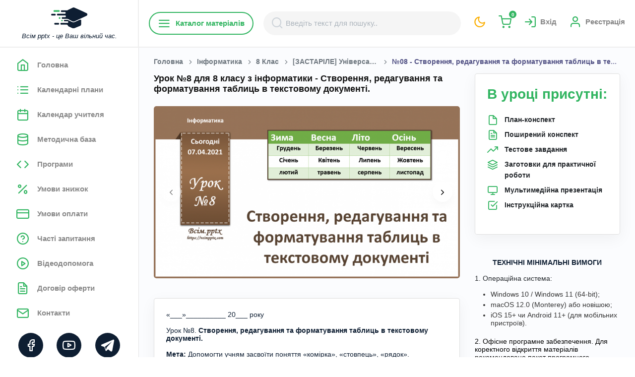

--- FILE ---
content_type: text/html; charset=UTF-8
request_url: https://vsimpptx.com/lesson/08-stvorennya-redaguvannya-ta-formatuvannya-tablic-v-tekstovomu-dokumenti
body_size: 40640
content:
<!DOCTYPE html>
<html lang="uk" style="background: #fff">

<head>
    <meta charset="UTF-8">
<meta name="viewport" content="width=device-width, initial-scale=1.0">
<meta http-equiv="X-UA-Compatible" content="ie=edge">

<title>Урок №8 для 8 класу з інформатики - Створення, редагування та форматування таблиць в текстовому документі.</title>
    <meta name="description" content="Урок №8 для 8 класу з інформатики - Створення, редагування та форматування таблиць в текстовому документі.">
<!--FAVICON BEGIN-->
<link rel="apple-touch-icon" sizes="180x180" href="/favicon/apple-touch-icon.png?v=1763086648">
<link rel="icon" type="image/png" sizes="32x32" href="/favicon/favicon-32x32.png?v=1763086648">
<link rel="icon" type="image/png" sizes="16x16" href="/favicon/favicon-16x16.png?v=1763086648">
<link rel="manifest" href="/favicon/site.webmanifest?v=1763086648">
<link rel="shortcut icon" href="/favicon/favicon.ico?v=1763086648">
<meta name="msapplication-TileColor" content="#da532c">
<meta name="theme-color" content="#ffffff">
<!--FAVICON END-->

<meta name="csrf-token" content="bQ71ablArk8Z9l96KuRjYibAyNbrODzuigVc2xPz">

<meta property="og:url"
      content="https://vsimpptx.com/lesson/08-stvorennya-redaguvannya-ta-formatuvannya-tablic-v-tekstovomu-dokumenti">
<meta property="og:title" content="Урок №8 для 8 класу з інформатики - Створення, редагування та форматування таблиць в текстовому документі.">
    <meta property="og:description" content="Урок №8 для 8 класу з інформатики - Створення, редагування та форматування таблиць в текстовому документі.">

    <meta property="og:image" content="/uploads/lessons/original/FW2DiRlSIe4MX_L3H1n5UPjbmVfh6z9r.png" />

<meta property="og:image:width" content="1200">
<meta property="og:image:height" content="1200">
<meta property="og:image:alt" content="Урок №8 для 8 класу з інформатики - Створення, редагування та форматування таблиць в текстовому документі.">


<link rel="preconnect" href="https://fonts.googleapis.com">
<link rel="dns-prefetch" href="https://fonts.googleapis.com">
<link rel="preload" href="https://fonts.googleapis.com/css2?family=Open+Sans:wght@300;400;600;700&family=Roboto:wght@300;400;500;700;900&display=swap" as="font" type="font/woff2" crossorigin>

<link rel="stylesheet" href="/css/feather.css?v=1763086648">


    <link rel="stylesheet" href="/css/min/admin.min.css?v=1763086648">

<link rel="stylesheet" href="/css/owl.carousel.min.css?v=1763086648">
<link rel="stylesheet" href="/css/owl.theme.default.css?v=1763086648">


<link rel="stylesheet" href="/css/min/style.min.css?v=1763086648">

    <link rel="stylesheet" href="/js/intl-tel-input/build/css/intlTelInput.min.css?v=1763086648">
<link rel="canonical"
      href="https://vsimpptx.com/lesson/08-stvorennya-redaguvannya-ta-formatuvannya-tablic-v-tekstovomu-dokumenti">

                    <script async custom-element="amp-ad" src="https://cdn.ampproject.org/v0/amp-ad-0.1.js"></script>
                <!-- Google tag (gtag.js) --> <script async src="https://www.googletagmanager.com/gtag/js?id=AW-943260357"></script> <script> window.dataLayer = window.dataLayer || []; function gtag(){dataLayer.push(arguments);} gtag('js', new Date()); gtag('config', 'AW-943260357'); </script>
                <!-- Google Tag Manager -->
<script>(function(w,d,s,l,i){w[l]=w[l]||[];w[l].push({'gtm.start':
new Date().getTime(),event:'gtm.js'});var f=d.getElementsByTagName(s)[0],
j=d.createElement(s),dl=l!='dataLayer'?'&l='+l:'';j.async=true;j.src=
'https://www.googletagmanager.com/gtm.js?id='+i+dl;f.parentNode.insertBefore(j,f);
})(window,document,'script','dataLayer','GTM-PMBCG4C6');</script>
<!-- End Google Tag Manager -->
                <!-- Meta Pixel Code -->
<script>
!function(f,b,e,v,n,t,s)
{if(f.fbq)return;n=f.fbq=function(){n.callMethod?
n.callMethod.apply(n,arguments):n.queue.push(arguments)};
if(!f._fbq)f._fbq=n;n.push=n;n.loaded=!0;n.version='2.0';
n.queue=[];t=b.createElement(e);t.async=!0;
t.src=v;s=b.getElementsByTagName(e)[0];
s.parentNode.insertBefore(t,s)}(window, document,'script',
'https://connect.facebook.net/en_US/fbevents.js');
fbq('init', '1668485877182693');
fbq('track', 'PageView');
</script>
<noscript><img height="1" width="1" style="display:none"
src="https://www.facebook.com/tr?id=1668485877182693&ev=PageView&noscript=1"
/></noscript>
<!-- End Meta Pixel Code -->
                <!-- TikTok Pixel Code Start -->
<script>
!function (w, d, t) {
  w.TiktokAnalyticsObject=t;var ttq=w[t]=w[t]||[];ttq.methods=["page","track","identify","instances","debug","on","off","once","ready","alias","group","enableCookie","disableCookie","holdConsent","revokeConsent","grantConsent"],ttq.setAndDefer=function(t,e){t[e]=function(){t.push([e].concat(Array.prototype.slice.call(arguments,0)))}};for(var i=0;i<ttq.methods.length;i++)ttq.setAndDefer(ttq,ttq.methods[i]);ttq.instance=function(t){for(
var e=ttq._i[t]||[],n=0;n<ttq.methods.length;n++)ttq.setAndDefer(e,ttq.methods[n]);return e},ttq.load=function(e,n){var r="https://analytics.tiktok.com/i18n/pixel/events.js",o=n&&n.partner;ttq._i=ttq._i||{},ttq._i[e]=[],ttq._i[e]._u=r,ttq._t=ttq._t||{},ttq._t[e]=+new Date,ttq._o=ttq._o||{},ttq._o[e]=n||{};n=document.createElement("script")
;n.type="text/javascript",n.async=!0,n.src=r+"?sdkid="+e+"&lib="+t;e=document.getElementsByTagName("script")[0];e.parentNode.insertBefore(n,e)};


  ttq.load('D2VA50JC77UBUBABJP9G');
  ttq.page();
}(window, document, 'ttq');
</script>
<!-- TikTok Pixel Code End -->
    </head>

<body
    class="color-theme-green open-font no-click
        
    ">
<div class="main-wrapper" style="overflow: inherit">
    <!-- navigation -->
<div class="nav-bg d-lg-none"></div>
<nav class="navigation scroll-bar">
    <div class="container position-relative pl-0 pr-0 d-flex flex-column justify-content-between">
        <div class="nav-content">
            <div class="nav-top">
                <a href="https://vsimpptx.com">
                    <img class="white-theme"
                         src="/images/logo-min.png"
                         alt="Всім pptx - це Ваш вільний час.">
                    <img class="dark-theme"
                         src="/images/logo-min-white.png"
                         alt="Всім pptx - це Ваш вільний час.">
                    <i class="d-lg-inline-block text-dark d-none">Всім pptx - це Ваш вільний час.</i>
                </a>
                <a href="https://vsimpptx.com/profile/my-messages" class="text-current color-theme-green d-lg-none position-relative">
                                            <i class="feather-mail"
                       style="font-size: 28px;"></i>
                </a>
                <a href="javascript:void(0);" data-style-site class="text-current color-theme-yellow d-lg-none">
                    <i class="feather-moon"
                       style="font-size: 28px;"></i>
                </a>
                <a href="javascript:void(0);"
                   class="close-nav d-flex align-items-center justify-content-center d-lg-none">
                    <i class="feather-x bg-grey ml-auto mb-lg-4 mr-3 mr-lg-2 btn-round-sm font-xsss fw-700 text-dark ml-2"></i>
                </a>
            </div>
            <ul class="mb-3">
                <li class="logo d-none d-xl-block d-lg-block"></li>
                                                                                        <li>
                                <a href="https://vsimpptx.com"
                                   
                                   class=" nav-content-bttn open-font"
                                   data-tab="chats">
                                <i class="feather-home mr-3"></i>
                                    <span>Головна</span>
                                </a>
                            </li>
                                                                                                <li>
                                <a href="https://vsimpptx.com/calendars"
                                   
                                   class=" nav-content-bttn open-font"
                                   data-tab="chats">
                                <i class="feather-list mr-3"></i>
                                    <span>Календарні плани</span>
                                </a>
                            </li>
                                                                                                                                                                                                                                                                                                                            <li>
                                <a href="https://vsimpptx.com/kalendar-uchitelya"
                                   
                                   class=" nav-content-bttn open-font"
                                   data-tab="chats">
                                <i class="feather-calendar mr-3"></i>
                                    <span>Календар учителя</span>
                                </a>
                            </li>
                                                                                                <li>
                                <a href="https://vsimpptx.com/methodical"
                                   
                                   class=" nav-content-bttn open-font"
                                   data-tab="chats">
                                <i class="feather-database mr-3"></i>
                                    <span>Методична база</span>
                                </a>
                            </li>
                                                                                                <li>
                                <a href="https://vsimpptx.com/programs"
                                   
                                   class=" nav-content-bttn open-font"
                                   data-tab="chats">
                                <i class="feather-code mr-3"></i>
                                    <span>Програми</span>
                                </a>
                            </li>
                                                                                                <li>
                                <a href="https://vsimpptx.com/umovi-znizhki"
                                   
                                   class=" nav-content-bttn open-font"
                                   data-tab="chats">
                                <i class="feather-percent mr-3"></i>
                                    <span>Умови знижок</span>
                                </a>
                            </li>
                                                                                                <li>
                                <a href="https://vsimpptx.com/umovi-oplati"
                                   
                                   class=" nav-content-bttn open-font"
                                   data-tab="chats">
                                <i class="feather-credit-card mr-3"></i>
                                    <span>Умови оплати</span>
                                </a>
                            </li>
                                                                                                <li>
                                <a href="https://vsimpptx.com/faqs"
                                   
                                   class=" nav-content-bttn open-font"
                                   data-tab="chats">
                                <i class="feather-help-circle mr-3"></i>
                                    <span>Часті запитання</span>
                                </a>
                            </li>
                                                                                                <li>
                                <a href="https://vsimpptx.com/videodopomoga"
                                   
                                   class=" nav-content-bttn open-font"
                                   data-tab="chats">
                                <i class="feather-play-circle mr-3"></i>
                                    <span>Відеодопомога</span>
                                </a>
                            </li>
                                                                                                <li>
                                <a href="https://vsimpptx.com/offers"
                                   
                                   class=" nav-content-bttn open-font"
                                   data-tab="chats">
                                <i class="feather-file-text mr-3"></i>
                                    <span>Договір оферти</span>
                                </a>
                            </li>
                                                                                                <li>
                                <a href="https://vsimpptx.com/kontakti"
                                   
                                   class=" nav-content-bttn open-font"
                                   data-tab="chats">
                                <i class="feather-mail mr-3"></i>
                                    <span>Контакти</span>
                                </a>
                            </li>
                                                                                                        </ul>
        </div>
        <div class="social-content">
            <ul class="">
                                    <li class="mb-2">
                        <a href="https://www.facebook.com/vsimpptx/" class="text-white-hover" target="_blank" rel="nofollow">
                            <i class="feather-facebook"></i>
                        </a>
                    </li>
                                    <li class="mb-2">
                        <a href="https://www.instagram.com/vsimpptx" class="text-white-hover" target="_blank" rel="nofollow">
                            <i class="feather-instagram"></i>
                        </a>
                    </li>
                                    <li class="mb-2">
                        <a href="https://www.youtube.com/@VsimPPTX" class="text-white-hover" target="_blank" rel="nofollow">
                            <i class="feather-youtube"></i>
                        </a>
                    </li>
                                    <li class="mb-2">
                        <a href="viber://pa?chatURI=vsimpptx" class="text-white-hover" target="_blank" rel="nofollow">
                            <i class="feather-viber"></i>
                        </a>
                    </li>
                                    <li class="mb-2">
                        <a href="tg://resolve?domain=VsimPPTXBot" class="text-white-hover" target="_blank" rel="nofollow">
                            <i class="feather-telegram"></i>
                        </a>
                    </li>
                                    <li class="mb-2">
                        <a href="https://www.tiktok.com/@vsimpptx" class="text-white-hover" target="_blank" rel="nofollow">
                            <i class="feather-tiktok"></i>
                        </a>
                    </li>
                            </ul>
        </div>
    </div>
</nav>
<!-- navigation -->
    <div class="main-content ">
        <div class="middle-sidebar-header bg-white sticky-header">

            <button class="header-menu text-black position-relative">
                                <i class="feather-menu"></i>
            </button>

            <a href="javascript:void(0);"
               class="header-mobile-search text-black d-lg-none d-flex align-items-center justify-content-center"
               data-open-search>
                <i class="feather-search"></i>
            </a>

            <div class="mobile-logo w-100 d-flex d-lg-none align-items-center justify-content-center">
                <a href="https://vsimpptx.com">
                    <img class="white-theme"
                         src="/images/logo.png"
                         alt="Всім pptx">
                    <img class="dark-theme"
                         src="/images/logo-white.png"
                         alt="Всім pptx">
                </a>
            </div>

            <div class="category-menu flex-nowrap" data-category-menu>
    <a href="javascript:void(0);"
       class="d-none d-lg-flex mr-1 rounded-50 text-primary border-size-md border-primary fw-600 open-font py-2 px-3 btn md-mb-2 d-flex align-items-cetner"
       data-menu-btn><i class="feather-menu"></i> Каталог матеріалів</a>
    <div class="category-menu-bg" data-menu-bg></div>
    <div class="category-menu-container" data-menu-container>
        <div class="category-menu-block">
            <div class="category-menu-items category-menu-items-1" data-menu-item>
                <div href="javascript:void(0);"
                   class="category-menu-title d-flex d-lg-none text-black fw-600 open-font py-2 px-3 align-items-center justify-content-between">
                    <span>Каталог матеріалів</span>
                    <button class="d-flex align-items-center justify-content-center border-0 shadow-none bg-transparent"
                            data-close-category-menu>
                        <i class="feather-x bg-grey ml-auto mb-lg-4 mr-3 mr-lg-2 btn-round-sm font-xssss fw-700 text-dark"></i>
                    </button>
                </div>
                <ul>
                                            <li>
                            <a href="https://vsimpptx.com/category/pidgotovka-do-shkoli" class="text-black"><span>Підготовка до школи</span>
                                <i class="feather-chevron-right font-xsss"></i>                            </a>
                                                            <div class="category-menu-items category-menu-items-2" data-menu-item
                                     data-menu-item-2>
                                    <ul>
                                                                                    <li>
                                                <a href="https://vsimpptx.com/author/kurs-vpevnenij-start-pidgotovka-do-shkoli" class="text-gray"><span>Курс &quot;Впевнений старт&quot; (підготовка до школи)</span>
                                                                                                    </a>
                                                                                            </li>
                                                                            </ul>
                                </div>
                                                    </li>
                                            <li>
                            <a href="https://vsimpptx.com/category/vihovni-godini" class="text-black"><span>Ранкові кола. Виховні години</span>
                                <i class="feather-chevron-right font-xsss"></i>                            </a>
                                                            <div class="category-menu-items category-menu-items-2" data-menu-item
                                     data-menu-item-2>
                                    <ul>
                                                                                    <li>
                                                <a href="https://vsimpptx.com/author/rankovi-kola-dlya-1-klasu" class="text-gray"><span>Ранкові кола для 1 класу</span>
                                                                                                    </a>
                                                                                            </li>
                                                                                    <li>
                                                <a href="https://vsimpptx.com/author/rankovi-kola-dlya-2-klasu" class="text-gray"><span>Ранкові кола для 2 класу</span>
                                                                                                    </a>
                                                                                            </li>
                                                                                    <li>
                                                <a href="https://vsimpptx.com/author/rankovi-kola-dlya-3-klasu" class="text-gray"><span>Ранкові кола для 3 класу</span>
                                                                                                    </a>
                                                                                            </li>
                                                                                    <li>
                                                <a href="https://vsimpptx.com/author/rankovi-kola-dlya-4-klasu" class="text-gray"><span>Ранкові кола для 4 класу</span>
                                                                                                    </a>
                                                                                            </li>
                                                                                    <li>
                                                <a href="https://vsimpptx.com/author/rankovi-kola-dlya-5-klasu" class="text-gray"><span>Ранкові зустрічі для 5 класу</span>
                                                                                                    </a>
                                                                                            </li>
                                                                                    <li>
                                                <a href="https://vsimpptx.com/author/rankovi-kola-dlya-6-klasu" class="text-gray"><span>Ранкові зустрічі для 6 класу</span>
                                                                                                    </a>
                                                                                            </li>
                                                                                    <li>
                                                <a href="https://vsimpptx.com/author/vihovni-godini-dlya-7-klasu" class="text-gray"><span>Ранкові зустрічі для 7 класу</span>
                                                                                                    </a>
                                                                                            </li>
                                                                                    <li>
                                                <a href="https://vsimpptx.com/author/vihovni-godini-dlya-8-klasu" class="text-gray"><span>Виховні години для 8 класу</span>
                                                                                                    </a>
                                                                                            </li>
                                                                                    <li>
                                                <a href="https://vsimpptx.com/author/vihovni-godini-dlya-9-klasu" class="text-gray"><span>Виховні години для 9 класу</span>
                                                                                                    </a>
                                                                                            </li>
                                                                                    <li>
                                                <a href="https://vsimpptx.com/author/vihovni-godini-dlya-10-klasu" class="text-gray"><span>Виховні години для 10 класу</span>
                                                                                                    </a>
                                                                                            </li>
                                                                                    <li>
                                                <a href="https://vsimpptx.com/author/vihovni-godini-dlya-11-klasu" class="text-gray"><span>Виховні години для 11 класу</span>
                                                                                                    </a>
                                                                                            </li>
                                                                            </ul>
                                </div>
                                                    </li>
                                            <li>
                            <a href="https://vsimpptx.com/category/nova-ukrayinska-shkola-1-klas" class="text-black"><span>Початкова школа. 1 клас</span>
                                <i class="feather-chevron-right font-xsss"></i>                            </a>
                                                            <div class="category-menu-items category-menu-items-2" data-menu-item
                                     data-menu-item-2>
                                    <ul>
                                                                                    <li>
                                                <a href="https://vsimpptx.com/school/nova-ukrayinska-shkola-1-klas/navchannya-gramoti" class="text-gray"><span>Навчання грамоти</span>
                                                                                                            <i class="feather-chevron-right font-xsss"></i>
                                                                                                    </a>
                                                                                                    <div class="category-menu-items category-menu-items-3"
                                                         data-menu-item
                                                         data-menu-item-3>
                                                        <ul>
                                                                                                                                                                                                <li>
                                                                        <a href="https://vsimpptx.com/author/navchannya-gramoti-posibnik-ponomarova-k-i-1-klas" class="text-gray"><span>Навчання грамоти. Посібник. Пономарьова К. І. 1 клас. 2023 року випуску</span></a>
                                                                    </li>
                                                                                                                                                                                                                                                                <li>
                                                                        <a href="https://vsimpptx.com/author/navchannya-gramoti-posibnik-vashulenko-m-s-vashulenko-o-v-prishepa-oyu-1-klas" class="text-gray"><span>Навчання грамоти. Посібник. Вашуленко М. С., Вашуленко О. В., Прищепа О.Ю. 1 клас. 2023 року випуску</span></a>
                                                                    </li>
                                                                                                                                                                                                                                                                <li>
                                                                        <a href="https://vsimpptx.com/author/navchannya-gramoti-posibnik-nm-kravcova-od-pridatok-1-klas" class="text-gray"><span>Навчання грамоти. Посібник. Н.М. Кравцова, О.Д. Придаток. 1 клас. 2023 року випуску</span></a>
                                                                    </li>
                                                                                                                                                                                                                                                                <li>
                                                                        <a href="https://vsimpptx.com/author/navchannya-gramoti-vashulenko-m-s-vashulenko-o-v-1-klas" class="text-gray"><span>Навчання грамоти. Вашуленко М. С., Вашуленко О. В. 1 клас [2018-2022]</span></a>
                                                                    </li>
                                                                                                                                                                                                                                                                <li>
                                                                        <a href="https://vsimpptx.com/author/navchannya-gramoti-ponomarova-k-i-1-klas" class="text-gray"><span>Навчання грамоти. Пономарьова К. І. 1 клас [2018-2022]</span></a>
                                                                    </li>
                                                                                                                                                                                                                                                                <li>
                                                                        <a href="https://vsimpptx.com/author/rozrobki-urokiv-ukrayinskoyi-movi-za-io-bolshakovoyu" class="text-gray"><span>Українська мова. Большакова І. О., Пристінська М. С. 1 клас. [2018-2022]</span></a>
                                                                    </li>
                                                                                                                                                                                                                                                                <li>
                                                                        <a href="https://vsimpptx.com/author/rozrobki-urokiv-navchannya-gramoti-dlya-1-klasu-za-md-zaharijchuk" class="text-gray"><span>Навчання грамоти. Захарійчук М. Д. 1 клас. [2018-2022]</span></a>
                                                                    </li>
                                                                                                                                                                                                                                                                <li>
                                                                        <a href="https://vsimpptx.com/author/navchannya-gramoti-nm-kravcova-od-pridatok-1-klas" class="text-gray"><span>Навчання грамоти. Н.М. Кравцова, О.Д. Придаток. 1 клас. [2018-2022]</span></a>
                                                                    </li>
                                                                                                                                                                                    </ul>
                                                    </div>
                                                                                            </li>
                                                                                    <li>
                                                <a href="https://vsimpptx.com/school/nova-ukrayinska-shkola-1-klas/matematika" class="text-gray"><span>Математика</span>
                                                                                                            <i class="feather-chevron-right font-xsss"></i>
                                                                                                    </a>
                                                                                                    <div class="category-menu-items category-menu-items-3"
                                                         data-menu-item
                                                         data-menu-item-3>
                                                        <ul>
                                                                                                                                                                                                                                                                                                                                                                                                                                                                                                                                                                                                                                                                                                                <li>
                                                                        <a href="https://vsimpptx.com/author/matematika-posibnik-listopad-n-p-1-klas" class="text-gray"><span>Математика. Посібник. Листопад Н. П. 1 клас. 2023 року випуску</span></a>
                                                                    </li>
                                                                                                                                                                                                                                                                <li>
                                                                        <a href="https://vsimpptx.com/author/matematika-posibnik-skvorcova-s-o-onopriyenko-o-v-1-klas" class="text-gray"><span>Математика. Посібник. Скворцова С. О., Онопрієнко О. В. 1 клас. 2023 року випуску</span></a>
                                                                    </li>
                                                                                                                                                                                                                                                                <li>
                                                                        <a href="https://vsimpptx.com/author/matematika-posibnik-zayika-tarnavska-s-1-klas" class="text-gray"><span>Математика. Посібник. Заїка А. Тарнавська С. 1 клас. 2023 року випуску</span></a>
                                                                    </li>
                                                                                                                                                                                                                                                                <li>
                                                                        <a href="https://vsimpptx.com/author/matematika-posibnik-ogis-ta-i-filyak-1-klas-2023-rv" class="text-gray"><span>Математика. Посібник. О.Гісь та І. Філяк. 1 клас. 2023 року випуску</span></a>
                                                                    </li>
                                                                                                                                                                                                                                                                                                                                                                                                                                                                                                                                                                                                                                                                                                                                                                                                                                                                                                                                                                                                                                        <li>
                                                                        <a href="https://vsimpptx.com/author/matematika-skvorcova-s-o-onopriyenko-o-v-zosh-4-chastini-1-klas" class="text-gray"><span>Математика. Скворцова С. О., Онопрієнко О. В. (зош. 4 частини) 1 клас [2018-2022]</span></a>
                                                                    </li>
                                                                                                                                                                                                                                                                <li>
                                                                        <a href="https://vsimpptx.com/author/matematika-listopad-n-p-1-klas" class="text-gray"><span>Математика. Листопад Н. П. 1 клас. [2018-2022]</span></a>
                                                                    </li>
                                                                                                                                                                                                                                                                <li>
                                                                        <a href="https://vsimpptx.com/author/rozrobki-urokiv-matematiki-dlya-1-klasu-za-g-lishenko" class="text-gray"><span>Математика. Лишенко, Г. П., Тарнавська, С. С., Лишенко, К. О. 1 клас. [2018-2022]</span></a>
                                                                    </li>
                                                                                                                                                                                                                                                                <li>
                                                                        <a href="https://vsimpptx.com/author/rozrobki-urokiv-matematiki-dlya-1-klasu-za-om-gis-ta-iv-filyak" class="text-gray"><span>Математика. Гісь О. М., Філяк І. В. 1 клас. [2018-2022]</span></a>
                                                                    </li>
                                                                                                                                                                                                                                                                <li>
                                                                        <a href="https://vsimpptx.com/author/rozrobki-urokiv-matematiki-dlya-1-klasu-za-m-zayikoyu" class="text-gray"><span>Математика. Заїка А. М. 1 клас. [2018-2022]</span></a>
                                                                    </li>
                                                                                                                                                                                                                                                                <li>
                                                                        <a href="https://vsimpptx.com/author/matematika-s-p-logachevska-t-logachevska-o-komar-1-klas" class="text-gray"><span>Математика. С. П. Логачевська Т. А. Логачевська О. А. Комар. 1 клас. [2018-2022]</span></a>
                                                                    </li>
                                                                                                                                                                                                                                                                                                                                                                                                                                                                                                                                                                                                                                                                                                                                                                                                                                                                                                                                                                                                                                                                                                                                                                                                                                                                                                                                                                                                                                                                                                                                                                                                                                                                                                                                                                                                                                                                                                                                                                                            </ul>
                                                    </div>
                                                                                            </li>
                                                                                    <li>
                                                <a href="https://vsimpptx.com/school/nova-ukrayinska-shkola-1-klas/ya-doslidzhuyu-svit" class="text-gray"><span>Я досліджую світ</span>
                                                                                                            <i class="feather-chevron-right font-xsss"></i>
                                                                                                    </a>
                                                                                                    <div class="category-menu-items category-menu-items-3"
                                                         data-menu-item
                                                         data-menu-item-3>
                                                        <ul>
                                                                                                                                                                                                                                                                                                                                                                                                                                                                                                                                                                                                                                                                                                                                                                                                                                            <li>
                                                                        <a href="https://vsimpptx.com/author/ya-doslidzhuyu-svit-gilberg-t-g-tarnavska-s-s-o-v-pavich-n-m-1-klas" class="text-gray"><span>Я досліджую світ. Гільберг Т. Г., Тарнавська С. С., О. В., Павич Н. М. 1 клас. 2023 року випуску</span></a>
                                                                    </li>
                                                                                                                                                                                                                                                                <li>
                                                                        <a href="https://vsimpptx.com/author/ya-doslidzhuyu-svit-n-bibik-g-bondarchuk-1-klas" class="text-gray"><span>Я досліджую світ. Н. Бібік, Г. Бондарчук. 1 клас. 2023 року випуску</span></a>
                                                                    </li>
                                                                                                                                                                                                                                                                <li>
                                                                        <a href="https://vsimpptx.com/author/ya-doslidzhuyu-svit-voloshenko-o-v-kozak-o-p-ostapenko-g-s-1-klas" class="text-gray"><span>Я досліджую світ. Волощенко О. В., Козак О. П., Остапенко Г. С. 1 клас. 2023 року випуску</span></a>
                                                                    </li>
                                                                                                                                                                                                                                                                <li>
                                                                        <a href="https://vsimpptx.com/author/ya-doslidzhuyu-svit-t-v-voroncova-v-s-ponomarenko-o-l-homich-1-klas" class="text-gray"><span>Я досліджую світ. Т. В. Воронцова, В. С. Пономаренко,  О. Л. Хомич. 1 клас. 2023 року випуску</span></a>
                                                                    </li>
                                                                                                                                                                                                                                                                <li>
                                                                        <a href="https://vsimpptx.com/author/ya-doslidzhuyu-svit-i-zharkova-l-mechnik-l-rogovska-1-klas" class="text-gray"><span>Я досліджую світ. І. Жаркова, Л. Мечник, Л. Роговська. 1 клас. 2023 року випуску</span></a>
                                                                    </li>
                                                                                                                                                                                                                                                                                                                                                                                                                                                                                                                                                                                                                                                                                                                                                                                                                                                                                                                                                                                                                                        <li>
                                                                        <a href="https://vsimpptx.com/author/ya-doslidzhuyu-svit-gilberg-t-g-tarnavska-s-s-gnatyuk-o-v-pavich-n-m-1-klas" class="text-gray"><span>Я досліджую світ. Гільберг Т. Г., Тарнавська С. С., Гнатюк О. В., Павич Н. М. 1 клас [2018-2022]</span></a>
                                                                    </li>
                                                                                                                                                                                                                                                                <li>
                                                                        <a href="https://vsimpptx.com/author/ya-doslidzhuyu-svit-bibik-n-m-bondarchuk-g-p-1-klas" class="text-gray"><span>Я досліджую світ. Бібік Н. М., Бондарчук Г. П. 1 клас [2018-2022]</span></a>
                                                                    </li>
                                                                                                                                                                                                                                                                <li>
                                                                        <a href="https://vsimpptx.com/author/rozrobki-urokiv-integrovanogo-kursu-ya-doslidzhuyu-svit-dlya-1-klasu-za-i-grushinskoyu" class="text-gray"><span>Я досліджую світ. Грущинська І. В., Хитра З. М., Дробязко І. І. 1 клас.  [2018-2022]</span></a>
                                                                    </li>
                                                                                                                                                                                                                                                                <li>
                                                                        <a href="https://vsimpptx.com/author/ya-doslidzhuyu-svit-bolshakova-io-pristinska-ms-1-klas-2018-2022" class="text-gray"><span>Я досліджую світ. Большакова І.О., Пристінська М.С. 1 клас.  [2018-2022]</span></a>
                                                                    </li>
                                                                                                                                                                                                                                                                <li>
                                                                        <a href="https://vsimpptx.com/author/rozrobki-urokiv-integrovanogo-kursu-ya-doslidzhuyu-svit-dlya-1-klasu-za-ovoloshenko" class="text-gray"><span>Я досліджую світ. Волощенко О. В., Козак О. П., Остапенко Г. С. 1 клас. [2018-2022]</span></a>
                                                                    </li>
                                                                                                                                                                                                                                                                <li>
                                                                        <a href="https://vsimpptx.com/author/ya-doslidzhuyu-svit-t-v-voroncova-v-s-ponomarenko-o-l-homich-i-v-garbuzyuk-n-v-andruk-k-s-vasilenko-1-klas" class="text-gray"><span>Я досліджую світ. Т. В. Воронцова, В. С. Пономаренко,  О. Л. Хомич, І. В. Гарбузюк, Н. В. Андрук, К. С. Василенко. 1 клас. [2018-2022]</span></a>
                                                                    </li>
                                                                                                                                                                                                                                                                                                                                                                                                                                                                                                                                                                                                                                                                                                                                                                                                                                                                                                                                                                                                                                                                                                                                                                                                                                                                                                                                                                                                                                                                                                                                                                                                                                                                                                                                                                                                                                                                                                                                                                                                                                                                                                                                                                                                                                                                                                                                                                                                                                                                                                            </ul>
                                                    </div>
                                                                                            </li>
                                                                                    <li>
                                                <a href="https://vsimpptx.com/school/nova-ukrayinska-shkola-1-klas/dizajn-i-tehnologiyi" class="text-gray"><span>Дизайн і технології</span>
                                                                                                            <i class="feather-chevron-right font-xsss"></i>
                                                                                                    </a>
                                                                                                    <div class="category-menu-items category-menu-items-3"
                                                         data-menu-item
                                                         data-menu-item-3>
                                                        <ul>
                                                                                                                                                                                                <li>
                                                                        <a href="https://vsimpptx.com/author/dizajn-ta-tehnologiyi-gilberg-t-g-tarnavska-s-s-gnatyuk-o-v-pavich-n-m-1-klas" class="text-gray"><span>Дизайн та технології. Гільберг Т. Г., Тарнавська С. С., Гнатюк О. В., Павич Н. М. 1 клас. 2023 року випуску</span></a>
                                                                    </li>
                                                                                                                                                                                                                                                                <li>
                                                                        <a href="https://vsimpptx.com/author/dizajn-i-tehnologiyi-bibik-n-m-bondarchuk-g-p-1-klas" class="text-gray"><span>Дизайн і технології. Бібік Н. М., Бондарчук Г. П. 1 клас. 2023 року випуску</span></a>
                                                                    </li>
                                                                                                                                                                                                                                                                <li>
                                                                        <a href="https://vsimpptx.com/author/dizajn-i-tehnologiyi-voloshenko-o-v-kozak-o-p-ostapenko-1-klas-2023-roku-vipusku" class="text-gray"><span>Дизайн і технології.  Волощенко О. В., Козак О. П., Остапенко. 1 клас. 2023 року випуску</span></a>
                                                                    </li>
                                                                                                                                                                                                                                                                <li>
                                                                        <a href="https://vsimpptx.com/author/dizajn-i-tehnologiyi-t-v-voroncova-v-s-ponomarenko-1-klas-do-pidruchnika-2023-roku-vipusku" class="text-gray"><span>Дизайн і технології. Т. В. Воронцова, В. С. Пономаренко. 1 клас. До підручника 2023 року випуску</span></a>
                                                                    </li>
                                                                                                                                                                                                                                                                                                                                                                                                                                                                                                                                                                                                                                                                                                                                                                                                                                                                                                            <li>
                                                                        <a href="https://vsimpptx.com/author/rozrobki-urokiv-dizajnu-ta-tehnologij-dlya-1-klasu-za-tgilberg" class="text-gray"><span>Дизайн та технології. Гільберг Т. Г., Тарнавська С. С., Гнатюк О. В., Павич Н. М. 1 клас. [2018-2022]</span></a>
                                                                    </li>
                                                                                                                                                                                                                                                                <li>
                                                                        <a href="https://vsimpptx.com/author/rozrobki-urokiv-dizajnu-ta-tehnologij-dlya-1-klasu-za-nm-bibik" class="text-gray"><span>Дизайн і технології. Бібік Н. М., Бондарчук Г. П. 1 клас. [2018-2022]</span></a>
                                                                    </li>
                                                                                                                                                                                                                                                                <li>
                                                                        <a href="https://vsimpptx.com/author/rozrobki-urokiv-dizajnu-ta-tehnologij-dlya-1-klasu-za-i-grushinskoyu" class="text-gray"><span>Дизайн і технології. Грущинська І. В., Хитра З. М., Дробязко І. І. 1 клас. [2018-2022]</span></a>
                                                                    </li>
                                                                                                                                                                                                                                                                <li>
                                                                        <a href="https://vsimpptx.com/author/rozrobki-urokiv-dizajnu-ta-tehnologij-dlya-1-klasu-za-o-voloshenko" class="text-gray"><span>Дизайн і технології. Волощенко О. В., Козак О. П., Остапенко Г. С.  1 клас. [2018-2022]</span></a>
                                                                    </li>
                                                                                                                                                                                                                                                                <li>
                                                                        <a href="https://vsimpptx.com/author/dizajn-ta-tehnologiyi-t-v-voroncova-v-s-ponomarenko-o-l-homich-i-v-garbuzyuk-n-v-andruk-k-s-vasilenko-1-klas" class="text-gray"><span>Дизайн та технології. Т. В. Воронцова, В. С. Пономаренко,  О. Л. Хомич, І. В. Гарбузюк, Н. В. Андрук, К. С. Василенко. 1 клас. [2018-2022]</span></a>
                                                                    </li>
                                                                                                                                                                                                                                                                                                                                                                                                                                                                                                                                                                                                                                                                                                                                                                                                                                                                                                                                                                                                                                                                                                                                                                                                                                                                                                                                                                                                                                                                                                                                                                                                                                                                                                                                                                                                                                                                                                                                                                                                                                                                                                                        </ul>
                                                    </div>
                                                                                            </li>
                                                                                    <li>
                                                <a href="https://vsimpptx.com/school/nova-ukrayinska-shkola-1-klas/mistectvo" class="text-gray"><span>Мистецтво</span>
                                                                                                            <i class="feather-chevron-right font-xsss"></i>
                                                                                                    </a>
                                                                                                    <div class="category-menu-items category-menu-items-3"
                                                         data-menu-item
                                                         data-menu-item-3>
                                                        <ul>
                                                                                                                                                                                                                                                                                                                                                                                                                                                                                                                                                                                                                                                                                                                <li>
                                                                        <a href="https://vsimpptx.com/author/obrazotvorche-mistectvo-l-masol-o-gajdamaka-o-kolotilo-1-klas" class="text-gray"><span>Образотворче мистецтво. Л. Масол, О. Гайдамака, О. Колотило. 1 клас. 2023 року випуску</span></a>
                                                                    </li>
                                                                                                                                                                                                                                                                <li>
                                                                        <a href="https://vsimpptx.com/author/muzichne-mistectvo-l-masol-o-gajdamaka-o-kolotilo-1-klas" class="text-gray"><span>Музичне мистецтво. Л. Масол, О. Гайдамака, О. Колотило. 1 клас. 2023 року випуску</span></a>
                                                                    </li>
                                                                                                                                                                                                                                                                <li>
                                                                        <a href="https://vsimpptx.com/author/obrazotvorche-mistectvo-kalinichenko-o-v-1-klas" class="text-gray"><span>Образотворче мистецтво. Калініченко О. В. 1 клас. 2023 року випуску</span></a>
                                                                    </li>
                                                                                                                                                                                                                                                                <li>
                                                                        <a href="https://vsimpptx.com/author/muzichne-mistectvo-kalinichenko-o-v-1-klas" class="text-gray"><span>Музичне мистецтво. Калініченко О. В. 1 клас. 2023 року випуску</span></a>
                                                                    </li>
                                                                                                                                                                                                                                                                <li>
                                                                        <a href="https://vsimpptx.com/author/obrazotvorche-mistectvo-l-aristova-n-chyen-1-klas" class="text-gray"><span>Образотворче мистецтво. Л. Аристова, Н. Чєн. 1 клас. 2023 року випуску</span></a>
                                                                    </li>
                                                                                                                                                                                                                                                                <li>
                                                                        <a href="https://vsimpptx.com/author/muzichne-mistectvo-l-aristova-n-chyen-1-klas" class="text-gray"><span>Музичне мистецтво. Л. Аристова, Н. Чєн. 1 клас. 2023 року випуску</span></a>
                                                                    </li>
                                                                                                                                                                                                                                                                                                                                                                                                                                                                                                                                                                                                                                                                                                                                                                                                                                                                                                                                                                                                                                                                                                                                                                                                                                                                                                                                                                                                                                                                                                                                                        <li>
                                                                        <a href="https://vsimpptx.com/author/rozrobki-urokiv-obrazotvorchogo-mistectva-dlya-1-klasu-za-lmmasol" class="text-gray"><span>Образотворче мистецтво. Масол Л. М., Гайдамака О. В., Колотило О. М. 1 клас. [2018-2022]</span></a>
                                                                    </li>
                                                                                                                                                                                                                                                                <li>
                                                                        <a href="https://vsimpptx.com/author/rozrobki-urokiv-muzichnogo-mistectva-dlya-1-klasu-za-lm-masol" class="text-gray"><span>Музичне мистецтво. Масол Л. М., Гайдамака О. В., Колотило О. М. 1 клас. [2018-2022]</span></a>
                                                                    </li>
                                                                                                                                                                                                                                                                <li>
                                                                        <a href="https://vsimpptx.com/author/rozrobki-urokiv-obrazotvorchogo-mistectva-dlya-1-klasu-za-tye-rubli" class="text-gray"><span>Образотворче мистецтво. Рубля Т. Є, Щеглова Т. Л., Мед І. Л. 1 клас. [2018-2022]</span></a>
                                                                    </li>
                                                                                                                                                                                                                                                                                                                                                                                            <li>
                                                                        <a href="https://vsimpptx.com/author/rozrobki-urokiv-muzichnogo-mistectva-dlya-1-klasu-za-tye-rubli" class="text-gray"><span>Музичне мистецтво. Рубля Т. Є, Щеглова Т. Л., Мед І. Л. 1 клас. [2018-2022]</span></a>
                                                                    </li>
                                                                                                                                                                                                                                                                                                                                                                                            <li>
                                                                        <a href="https://vsimpptx.com/author/rozrobki-urokiv-obrazotvorchogo-mistectva-dlya-1-klasu-za-ov-kalinichenko" class="text-gray"><span>Образотворче мистецтво. Калініченко О. В., Аристова Л. С. 1 клас. [2018-2022]</span></a>
                                                                    </li>
                                                                                                                                                                                                                                                                                                                                                                                                                                                                                                                        <li>
                                                                        <a href="https://vsimpptx.com/author/rozrobki-urokiv-muzichnogo-mistectva-dlya-1-klasu-za-ov-kalinichenko-ta-ls-aristovoyu" class="text-gray"><span>Музичне мистецтво. Калініченко О. В., Аристова Л. С. 1 клас. [2018-2022]</span></a>
                                                                    </li>
                                                                                                                                                                                                                                                                                                                                                                                                                                                                                                                                                                                                                                                                                                                                                                                                                                                                                                                                                                                                                                                                                                                                                                                                                    </ul>
                                                    </div>
                                                                                            </li>
                                                                            </ul>
                                </div>
                                                    </li>
                                            <li>
                            <a href="https://vsimpptx.com/category/nova-ukrayinska-shkola-2-klas" class="text-black"><span>Початкова школа. 2 клас</span>
                                <i class="feather-chevron-right font-xsss"></i>                            </a>
                                                            <div class="category-menu-items category-menu-items-2" data-menu-item
                                     data-menu-item-2>
                                    <ul>
                                                                                    <li>
                                                <a href="https://vsimpptx.com/school/nova-ukrayinska-shkola-2-klas/ukrayinska-mova-ta-chitannya" class="text-gray"><span>Українська мова та читання</span>
                                                                                                            <i class="feather-chevron-right font-xsss"></i>
                                                                                                    </a>
                                                                                                    <div class="category-menu-items category-menu-items-3"
                                                         data-menu-item
                                                         data-menu-item-3>
                                                        <ul>
                                                                                                                                                                                                <li>
                                                                        <a href="https://vsimpptx.com/author/ukrayinska-mova-ta-chitannya-posibnik-k-ponomarova-o-savchenko-i-krasucka-2-klas" class="text-gray"><span>Українська мова та читання. Посібник. К. Пономарьова, О. Савченко. І. Красуцька.  2 клас. 2024 року випуску</span></a>
                                                                    </li>
                                                                                                                                                                                                                                                                                                                                                                                            <li>
                                                                        <a href="https://vsimpptx.com/author/ukrayinska-mova-ta-chitannya-posibnik-m-vashulenko-o-vashulenko-s-dubovik-2-klas" class="text-gray"><span>Українська мова та читання. Посібник. М. Вашуленко, О. Вашуленко, С. Дубовик.  2 клас. 2024 року випуску</span></a>
                                                                    </li>
                                                                                                                                                                                                                                                                                                                                                                                                                                                                                                                                                                                                                                                                                                                                                                                                                                                                                                                                                                                                                                        <li>
                                                                        <a href="https://vsimpptx.com/author/rozrobki-urokiv-ukrayinskoyi-movi-ta-literaturnogo-chitannya-dlya-2-klasu-za-vashulenko-m-s-dubovik-s-g-chastina-1-vashulenko-o-v-chastina-2" class="text-gray"><span>Українська мова та читання. Вашуленко М. С., Дубовик С. Г. (Частина 1); Вашуленко О. В. (Частина 2). 2 клас. [2019-2023]</span></a>
                                                                    </li>
                                                                                                                                                                                                                                                                                                                                                                                            <li>
                                                                        <a href="https://vsimpptx.com/author/rozrobki-urokiv-ukrayinskoyi-movi-ta-literaturnogo-chitannya-dlya-2-klasu-za-ponomarovoyu-k-i-chastina-1-savchenko-o-ya-chastina-2" class="text-gray"><span>Українська мова та читання. Пономарьова К. І. (Частина 1); Савченко О. Я. (Частина 2). 2 клас.  [2019-2023]</span></a>
                                                                    </li>
                                                                                                                                                                                                                                                                                                                                                                                            <li>
                                                                        <a href="https://vsimpptx.com/author/rozrobki-urokiv-ukrayinskoyi-movi-ta-literaturnogo-chitannya-dlya-2-klasu-za-bolshakovoyu-i-o-pristinskoyu-m-s" class="text-gray"><span>Українська мова та читання. Большакова І. О.; Пристінська М. С. 2 клас.  [2019-2023]</span></a>
                                                                    </li>
                                                                                                                                                                                                                                                                                                                                                                                            <li>
                                                                        <a href="https://vsimpptx.com/author/rozrobki-urokiv-ukrayinskoyi-movi-ta-literaturnogo-chitannya-dlya-2-klasu-za-zaharijchuk-m-d-chastina-1-bogdanec-biloskalenko-n-i-chastina-2" class="text-gray"><span>Українська мова та читання. Захарійчук, М. Д. (Частина 1); Богданець-Білоскаленко, Н. І. (Частина 2 ). 2 клас.  [2019-2023]</span></a>
                                                                    </li>
                                                                                                                                                                                                                                                                                                                                                                                            <li>
                                                                        <a href="https://vsimpptx.com/author/navchannya-gramoti-n-kravcova-v-romanova-savchuk-2-klas" class="text-gray"><span>Українська мова та читання. Н. Кравцова, В. Романова, А. Савчук. 2 клас.  [2019-2023]</span></a>
                                                                    </li>
                                                                                                                                                                                                                                                                                                                </ul>
                                                    </div>
                                                                                            </li>
                                                                                    <li>
                                                <a href="https://vsimpptx.com/school/nova-ukrayinska-shkola-2-klas/matematika" class="text-gray"><span>Математика</span>
                                                                                                            <i class="feather-chevron-right font-xsss"></i>
                                                                                                    </a>
                                                                                                    <div class="category-menu-items category-menu-items-3"
                                                         data-menu-item
                                                         data-menu-item-3>
                                                        <ul>
                                                                                                                                                                                                <li>
                                                                        <a href="https://vsimpptx.com/author/matematika-pidruchnik-listopad-n-p-2-klas-2025-roku-vipusku" class="text-gray"><span>Математика. Підручник. Листопад Н. П. 2 клас. 2025 року випуску</span></a>
                                                                    </li>
                                                                                                                                                                                                                                                                <li>
                                                                        <a href="https://vsimpptx.com/author/matematika-posibnik-listopad-n-p-2-klas" class="text-gray"><span>Математика. Посібник (3 частини). Листопад Н. П. 2 клас. 2024 року випуску</span></a>
                                                                    </li>
                                                                                                                                                                                                                                                                <li>
                                                                        <a href="https://vsimpptx.com/author/matematika-posibnik-skvorcova-s-o-onopriyenko-o-v-2-klas" class="text-gray"><span>Математика. Посібник. Скворцова, С. О., Онопрієнко О. В. 2 клас. 2024 року випуску</span></a>
                                                                    </li>
                                                                                                                                                                                                                                                                <li>
                                                                        <a href="https://vsimpptx.com/author/matematika-posibnik-gis-o-m-filyak-i-v-2-klas-2024-roku-vipusku" class="text-gray"><span>Математика. Посібник. Гісь О. М., Філяк І. В. 2 клас. 2024 року випуску</span></a>
                                                                    </li>
                                                                                                                                                                                                                                                                                                                                                                                                                                                                                                                                                                                                                                                                                                                                                                                                                                                                                                                                                                                                                                                                                                                                                                                                                                                                                                                                                                                                                                                                                                                                                                                                                                                                                                                                                                                                                                                                                                                                                                                                                                                                                                                                                                                                                                                                                                                                                                                                                                                                                                                                                                                        <li>
                                                                        <a href="https://vsimpptx.com/author/rozrobki-urokiv-matematiki-dlya-2-klasu-za-skvorcovoyu-s-o-onopriyenko-o-v" class="text-gray"><span>Математика. Скворцова, С. О., Онопрієнко О. В. (зош. 4 частини) 2 клас.  [2019-2023]</span></a>
                                                                    </li>
                                                                                                                                                                                                                                                                <li>
                                                                        <a href="https://vsimpptx.com/author/rozrobki-urokiv-matematiki-dlya-2-klasu-za-listopad-n-p" class="text-gray"><span>Математика. Листопад Н. П. 2 клас. [2019-2023]</span></a>
                                                                    </li>
                                                                                                                                                                                                                                                                                                                                                                                                                                                                                                                        <li>
                                                                        <a href="https://vsimpptx.com/author/rozrobki-urokiv-matematiki-dlya-2-klasu-za-lishenko-g-p" class="text-gray"><span>Математика. Лишенко Г. П. 2 клас. [2019-2023]</span></a>
                                                                    </li>
                                                                                                                                                                                                                                                                                                                                                                                            <li>
                                                                        <a href="https://vsimpptx.com/author/rozrobki-urokiv-matematiki-dlya-2-klasu-za-gis-o-m-filyak-i-v" class="text-gray"><span>Математика. Гісь О. М., Філяк І. В. 2 клас. [2019-2023]</span></a>
                                                                    </li>
                                                                                                                                                                                                                                                                                                                                                                                            <li>
                                                                        <a href="https://vsimpptx.com/author/rozrobki-urokiv-matematiki-dlya-2-klasu-za-zayikoyu-m" class="text-gray"><span>Математика. Заїка А.М. 2 клас. [2019-2023]</span></a>
                                                                    </li>
                                                                                                                                                                                                                                                                                                                                                                                            <li>
                                                                        <a href="https://vsimpptx.com/author/matematika-s-logachevska-t-logachevska-o-komar-2-klas" class="text-gray"><span>Математика. С. Логачевська, Т. Логачевська, О. Комар. 2 клас. [2019-2023]</span></a>
                                                                    </li>
                                                                                                                                                                                                                                                                                                                </ul>
                                                    </div>
                                                                                            </li>
                                                                                    <li>
                                                <a href="https://vsimpptx.com/school/nova-ukrayinska-shkola-2-klas/ya-doslidzhuyu-svit" class="text-gray"><span>Я досліджую світ</span>
                                                                                                            <i class="feather-chevron-right font-xsss"></i>
                                                                                                    </a>
                                                                                                    <div class="category-menu-items category-menu-items-3"
                                                         data-menu-item
                                                         data-menu-item-3>
                                                        <ul>
                                                                                                                                                                                                <li>
                                                                        <a href="https://vsimpptx.com/author/ya-doslidzhuyu-svit-gilberg-t-g-tarnavska-s-s-pavich-n-n-2-klas-2024" class="text-gray"><span>Я досліджую світ. Гільберг Т. Г.; Тарнавська С. С.; Павич Н. Н. 2 клас. 2024 року випуску</span></a>
                                                                    </li>
                                                                                                                                                                                                                                                                <li>
                                                                        <a href="https://vsimpptx.com/author/ya-doslidzhuyu-svit-bibik-n-m-bondarchuk-g-p-2-klas-2024" class="text-gray"><span>Я досліджую світ. Бібік Н. М., Бондарчук Г. П. 2 клас. 2024 року випуску</span></a>
                                                                    </li>
                                                                                                                                                                                                                                                                <li>
                                                                        <a href="https://vsimpptx.com/author/ya-doslidzhuyu-svit-i-zharkova-l-mechnik-2-klas-2024-roku-vipusku" class="text-gray"><span>Я досліджую світ. І. Жаркова, Л. Мечник. 2 клас. 2024 року випуску</span></a>
                                                                    </li>
                                                                                                                                                                                                                                                                <li>
                                                                        <a href="https://vsimpptx.com/author/ya-doslidzhuyu-svit-t-v-voroncova-v-s-ponomarenko-2-klas-do-pidruchnika-2025-roku-vipusku" class="text-gray"><span>Я досліджую світ. Т. В. Воронцова, В. С. Пономаренко. 2 клас. До підручника 2025 року випуску</span></a>
                                                                    </li>
                                                                                                                                                                                                                                                                <li>
                                                                        <a href="https://vsimpptx.com/author/ya-doslidzhuyu-svit-o-voloshenko-o-kozak-2-klas-do-pidruchnika-2024-roku-vipusku" class="text-gray"><span>Я досліджую світ. О. Волощенко, О. Козак. 2 клас. До підручника 2025 року випуску</span></a>
                                                                    </li>
                                                                                                                                                                                                                                                                                                                                                                                                                                                                                                                                                                                                                                                                                                                                                                                                                                                                                                                                                                                                                                                                                                                                                                                                                                                                                                                                                                                                                                                                                                                                                                                                                                                                                                                                                                                                                                                                                                                                                                                                                                                                                                                                                                                                                                                                                                                                                                                                                                                                                                                                                                                                                                                                                                                                                                                                                                                <li>
                                                                        <a href="https://vsimpptx.com/author/rozrobki-urokiv-integrovanogo-kursu-ya-doslidzhuyu-svit-dlya-2-klasu-za-gilberg-t-g-tarnavskoyu-s-s-pavich-n-n" class="text-gray"><span>Я досліджую світ. Гільберг Т. Г.; Тарнавська С. С.; Павич Н. Н. 2 клас. [2019-2023]</span></a>
                                                                    </li>
                                                                                                                                                                                                                                                                                                                                                                                            <li>
                                                                        <a href="https://vsimpptx.com/author/rozrobki-urokiv-integrovanogo-kursu-ya-doslidzhuyu-svit-dlya-2-klasu-za-bibik-n-m-bondarchuk-g-p" class="text-gray"><span>Я досліджую світ. Бібік Н. М., Бондарчук Г. П. 2 клас. [2019-2023]</span></a>
                                                                    </li>
                                                                                                                                                                                                                                                                                                                                                                                            <li>
                                                                        <a href="https://vsimpptx.com/author/rozrobki-urokiv-integrovanogo-kursu-ya-doslidzhuyu-svit-dlya-2-klasu-za-grushinskoyu-i-v-hitroyu-z-m" class="text-gray"><span>Я досліджую світ. Грущинська І. В., Хитра З. М. 2 клас. [2019-2023]</span></a>
                                                                    </li>
                                                                                                                                                                                                                                                                                                                                                                                            <li>
                                                                        <a href="https://vsimpptx.com/author/rozrobki-urokiv-integrovanogo-kursu-ya-doslidzhuyu-svit-dlya-2-klasu-za-voloshenko-o-v-kozak-o-p-ostapenko-g-s" class="text-gray"><span>Я досліджую світ. Волощенко О. В., Козак О. П., Остапенко Г. С. 2 клас. [2019-2023]</span></a>
                                                                    </li>
                                                                                                                                                                                                                                                                                                                                                                                                                                                                                                                                                                                                                                                    <li>
                                                                        <a href="https://vsimpptx.com/author/ya-doslidzhuyu-svit-t-v-voroncova-v-s-ponomarenko-o-l-homich-i-v-garbuzyuk-n-v-andruk-k-s-vasilenko-2-klas" class="text-gray"><span>Я досліджую світ. Т. В. Воронцова, В. С. Пономаренко,  О. Л. Хомич, І. В. Гарбузюк, Н. В. Андрук, К. С. Василенко. 2 клас. [2019-2023]</span></a>
                                                                    </li>
                                                                                                                                                                                                                                                                <li>
                                                                        <a href="https://vsimpptx.com/author/ya-doslidzhuyu-svit-bolshakova-io-pristinska-ms-2-klas" class="text-gray"><span>Я досліджую світ. Большакова І.О., Пристінська М.С. 2 клас. [2019-2023]</span></a>
                                                                    </li>
                                                                                                                                                                                                                                                                <li>
                                                                        <a href="https://vsimpptx.com/author/ya-doslidzhuyu-svit-n-budna-t-gladyuk-s-zabrocka-l-lisobej-n-shost-2-klas" class="text-gray"><span>Я досліджую світ. Н. Будна, Т. Гладюк, С. Заброцька, Л. Лисобей, Н. Шост. 2 клас. [2019-2023]</span></a>
                                                                    </li>
                                                                                                                                                                                                                                                                                                                                                                                                                                            </ul>
                                                    </div>
                                                                                            </li>
                                                                                    <li>
                                                <a href="https://vsimpptx.com/school/nova-ukrayinska-shkola-2-klas/dizajn-i-tehnologiyi" class="text-gray"><span>Дизайн і технології</span>
                                                                                                            <i class="feather-chevron-right font-xsss"></i>
                                                                                                    </a>
                                                                                                    <div class="category-menu-items category-menu-items-3"
                                                         data-menu-item
                                                         data-menu-item-3>
                                                        <ul>
                                                                                                                                                                                                                                                                                                                                                                                                                                                                                                                                                                                                                                                                                                                                                                                                                                                                                                                                                                                                                                                                                                                                                                                                                                                                                                                                                                                                                                                                                                                                                                                                                                                                                                                                                                                                                                                                                                                                                                                                                                                                                                                                    <li>
                                                                        <a href="https://vsimpptx.com/author/dizajn-i-tehnologiyi-gilberg-t-g-tarnavska-s-s-pavich-n-n-2-klas-do-pidruchnika-2024-roku-vipusku" class="text-gray"><span>Дизайн і технології. Гільберг Т. Г.; Тарнавська С. С.; Павич Н. Н. 2 клас. До підручника 2024 року випуску</span></a>
                                                                    </li>
                                                                                                                                                                                                                                                                                                                                                                                            <li>
                                                                        <a href="https://vsimpptx.com/author/dizajn-i-tehnologiyi-korniyenko-mm-kramarovska-sm-zarecka-it-2-klas-do-pidruchnika-2024-roku-vipusku" class="text-gray"><span>Дизайн і технології. Корнієнко М.М., Крамаровська С.М., Зарецька І.Т. 2 клас. До підручника 2024 року випуску</span></a>
                                                                    </li>
                                                                                                                                                                                                                                                                <li>
                                                                        <a href="https://vsimpptx.com/author/rozrobki-urokiv-dizajnu-ta-tehnologij-dlya-2-klasu-za-gilberg-t-g-tarnavskoyu-s-s-pavich-n-n" class="text-gray"><span>Дизайн і технології. Гільберг Т. Г.; Тарнавська С. С.; Павич Н. Н. 2 клас. [2019-2023]</span></a>
                                                                    </li>
                                                                                                                                                                                                                                                                <li>
                                                                        <a href="https://vsimpptx.com/author/rozrobki-urokiv-dizajnu-ta-tehnologij-dlya-2-klasu-za-korniyenko-mm-kramarovskoyu-sm-zareckoyu-it" class="text-gray"><span>Дизайн і технології. Корнієнко М.М., Крамаровська С.М., Зарецька І.Т. 2 клас. [2019-2023]</span></a>
                                                                    </li>
                                                                                                                                                                                                                                                                                                                                                                                            <li>
                                                                        <a href="https://vsimpptx.com/author/rozrobki-urokiv-dizajnu-ta-tehnologij-dlya-2-klasu-za-morze-n-v-barnoyu-o-v" class="text-gray"><span>Дизайн і технології. Морзе Н. В., Барна О. В. 2 клас. [2019-2023]</span></a>
                                                                    </li>
                                                                                                                                                                                                                                                                                                                                                                                            <li>
                                                                        <a href="https://vsimpptx.com/author/rozrobki-urokiv-dizajnu-ta-tehnologij-dlya-2-klasu-za-voloshenko-o-v-kozak-o-p-ostapenko-g-s" class="text-gray"><span>Дизайн і технології. Волощенко О. В., Козак О. П., Остапенко Г. С. 2 клас. [2019-2023]</span></a>
                                                                    </li>
                                                                                                                                                                                                                                                                                                                                                                                                                                                                                                                        <li>
                                                                        <a href="https://vsimpptx.com/author/dizajn-ta-tehnologiyi-t-v-voroncova-v-s-ponomarenko-o-l-homich-i-v-garbuzyuk-n-v-andruk-k-s-vasilenko-2-klas" class="text-gray"><span>Дизайн та технології. Т. В. Воронцова, В. С. Пономаренко,  О. Л. Хомич, І. В. Гарбузюк, Н. В. Андрук, К. С. Василенко. 2 клас. [2019-2023]</span></a>
                                                                    </li>
                                                                                                                                                                                                                                                                                                                                                                                                                                            </ul>
                                                    </div>
                                                                                            </li>
                                                                                    <li>
                                                <a href="https://vsimpptx.com/school/nova-ukrayinska-shkola-2-klas/mistectvo" class="text-gray"><span>Мистецтво</span>
                                                                                                            <i class="feather-chevron-right font-xsss"></i>
                                                                                                    </a>
                                                                                                    <div class="category-menu-items category-menu-items-3"
                                                         data-menu-item
                                                         data-menu-item-3>
                                                        <ul>
                                                                                                                                                                                                <li>
                                                                        <a href="https://vsimpptx.com/author/obrazotvorche-mistectvo-masol-l-m-gajdamaka-o-v-kolotilo-o-m-2-klas-2024" class="text-gray"><span>Образотворче мистецтво. Масол, Л. М., Гайдамака, О. В., Колотило О. М.  2 клас. 2024 року випуску</span></a>
                                                                    </li>
                                                                                                                                                                                                                                                                <li>
                                                                        <a href="https://vsimpptx.com/author/muzichne-mistectvo-masol-l-m-gajdamaka-o-v-kolotilo-o-m-2-klas-2024" class="text-gray"><span>Музичне мистецтво. Масол, Л. М., Гайдамака, О. В., Колотило О. М.  2 клас. 2024 року випуску</span></a>
                                                                    </li>
                                                                                                                                                                                                                                                                <li>
                                                                        <a href="https://vsimpptx.com/author/obrazotvorche-mistectvo-kalinichenko-o-v-2-klas-do-pidruchnika-2024-roku-vipusku" class="text-gray"><span>Образотворче мистецтво. Калініченко О. В. 2 клас. До підручника 2024 року випуску</span></a>
                                                                    </li>
                                                                                                                                                                                                                                                                <li>
                                                                        <a href="https://vsimpptx.com/author/muzichne-mistectvo-kalinichenko-o-v-2-klas-do-pidruchnika-2024-roku-vipusku" class="text-gray"><span>Музичне мистецтво. Калініченко О. В. 2 клас. До підручника 2024 року випуску</span></a>
                                                                    </li>
                                                                                                                                                                                                                                                                                                                                                                                                                                                                                                                                                                                                                                                                                                                                                                                                                                                                                                                                                                                                                                                                                                                                                                                                                                                                                                                                                                                                                                                                                                                                                                                                                                                                                                                                                                                                                                                                                                                                                                                                                                                                                                                                                                                                                                                                                                                                                                                                                                                                                                                                                                                                                                                                                                                    <li>
                                                                        <a href="https://vsimpptx.com/author/rozrobki-urokiv-obrazotvorchogo-mistectva-dlya-2-klasu-za-masol-l-m-gajdamakoyu-o-v-kolotilo-o-m" class="text-gray"><span>Образотворче мистецтво. Масол, Л. М., Гайдамака, О. В., Колотило О. М.  2 клас. [2019-2023]</span></a>
                                                                    </li>
                                                                                                                                                                                                                                                                                                                                                                                            <li>
                                                                        <a href="https://vsimpptx.com/author/rozrobki-urokiv-muzichnogo-mistectva-dlya-2-klasu-za-masol-l-m-gajdamakoyu-o-v-kolotilo-o-m" class="text-gray"><span>Музичне мистецтво. Масол, Л. М., Гайдамака, О. В., Колотило О. М. 2 клас. [2019-2023]</span></a>
                                                                    </li>
                                                                                                                                                                                                                                                                                                                                                                                            <li>
                                                                        <a href="https://vsimpptx.com/author/rozrobki-urokiv-obrazotvorchogo-mistectva-dlya-2-klasu-za-rubli-t-ye-med-i-l-sheglovoyi-t-l" class="text-gray"><span>Образотворче мистецтво. Рубля Т. Є., Мед І. Л., Щеглова Т. Л. 2 клас. [2019-2023]</span></a>
                                                                    </li>
                                                                                                                                                                                                                                                                                                                                                                                                                                                                                                                        <li>
                                                                        <a href="https://vsimpptx.com/author/rozrobki-urokiv-muzichnogo-mistectva-dlya-2-klasu-za-rubli-t-ye-sheglovoyu-t-l-med-i-l" class="text-gray"><span>Музичне мистецтво. Рубля Т. Є., Мед І. Л., Щеглова Т. Л. 2 клас. [2019-2023]</span></a>
                                                                    </li>
                                                                                                                                                                                                                                                                                                                                                                                            <li>
                                                                        <a href="https://vsimpptx.com/author/rozrobki-urokiv-obrazotvorchogo-mistectva-dlya-2-klasu-za-kalinichenko-o-v-aristovoyu-l-s" class="text-gray"><span>Образотворче мистецтво. Калініченко О. В., Аристова Л. С. 2 клас. [2019-2023]</span></a>
                                                                    </li>
                                                                                                                                                                                                                                                                                                                                                                                            <li>
                                                                        <a href="https://vsimpptx.com/author/rozrobki-urokiv-muzichnogo-mistectva-dlya-2-klasu-za-kalinichenko-o-v-aristovoyu-l-s" class="text-gray"><span>Музичне мистецтво. Калініченко О. В., Аристова Л. С. 2 клас. [2019-2023]</span></a>
                                                                    </li>
                                                                                                                                                                                                                                                                                                                                                                                                                                                                                                                                                                        </ul>
                                                    </div>
                                                                                            </li>
                                                                            </ul>
                                </div>
                                                    </li>
                                            <li>
                            <a href="https://vsimpptx.com/category/nova-ukrayinska-shkola-3-klas" class="text-black"><span>Початкова школа. 3 клас</span>
                                <i class="feather-chevron-right font-xsss"></i>                            </a>
                                                            <div class="category-menu-items category-menu-items-2" data-menu-item
                                     data-menu-item-2>
                                    <ul>
                                                                                    <li>
                                                <a href="https://vsimpptx.com/school/nova-ukrayinska-shkola-3-klas/ukrayinska-mova-ta-chitannya" class="text-gray"><span>Українська мова та читання</span>
                                                                                                            <i class="feather-chevron-right font-xsss"></i>
                                                                                                    </a>
                                                                                                    <div class="category-menu-items category-menu-items-3"
                                                         data-menu-item
                                                         data-menu-item-3>
                                                        <ul>
                                                                                                                                                                                                                                                                                                                            <li>
                                                                        <a href="https://vsimpptx.com/author/ukrayinska-mova-ta-chitannya-ponomarova-k-gajova-l-3-klas-do-pidruchnika-2025-roku-vipusku" class="text-gray"><span>Українська мова та читання. Пономарьова К., Гайова Л.. 3 клас.  До підручника 2025 року випуску</span></a>
                                                                    </li>
                                                                                                                                                                                                                                                                                                                                                                                            <li>
                                                                        <a href="https://vsimpptx.com/author/ukrayinska-mova-ta-chitannya-vashulenko-m-vashulenko-o-3-klas-do-pidruchnika-2025-roku-vipusku" class="text-gray"><span>Українська мова та читання. Вашуленко М. Вашуленко О. 3 клас. До підручника 2025 року випуску</span></a>
                                                                    </li>
                                                                                                                                                                                                                                                                                                                                                                                                                                                                                                                                                                                                                                                                                                                                                                                                                                                                                                                                                                                                                                        <li>
                                                                        <a href="https://vsimpptx.com/author/ukrayinska-mova-ta-chitannya-vashulenko-m-s-vasilkivska-n-dubovik-s-g-vashulenko-o-v-3-klas" class="text-gray"><span>Українська мова та читання. Вашуленко М. С., Васильківська Н. А., Дубовик С. Г.;  Вашуленко О. В. 3 клас [2020-2024]</span></a>
                                                                    </li>
                                                                                                                                                                                                                                                                                                                                                                                            <li>
                                                                        <a href="https://vsimpptx.com/author/ukrayinska-mova-ta-chitannya-ponomarova-k-i-gajova-l-savchenko-o-ya-3-klas" class="text-gray"><span>Українська мова та читання. Пономарьова К. І., Гайова Л. А.; Савченко О. Я. 3 клас. [2020-2024]</span></a>
                                                                    </li>
                                                                                                                                                                                                                                                                                                                                                                                            <li>
                                                                        <a href="https://vsimpptx.com/author/ukrayinska-mova-bolshakova-i-o-pristinska-m-s-3-klas" class="text-gray"><span>Українська мова. Большакова І. О., Пристінська М. С. 3 клас [2020-2024]</span></a>
                                                                    </li>
                                                                                                                                                                                                                                                                                                                                                                                            <li>
                                                                        <a href="https://vsimpptx.com/author/ukrayinska-mova-ta-chitannya-zaharijchuk-m-d-bogdanec-biloskalenko-n-i-shumejko-yu-m-3-klas" class="text-gray"><span>Українська мова та читання. Захарійчук М. Д.; Богданець-Білоскаленко Н. І., Шумейко Ю. М. 3 клас [2020-2024]</span></a>
                                                                    </li>
                                                                                                                                                                                                                                                                                                                                                                                            <li>
                                                                        <a href="https://vsimpptx.com/author/ukrayinska-mova-ta-chitannya-n-kravcova-o-pridatok-v-romanova-ta-chitannya-savchuk-3-klas" class="text-gray"><span>Українська мова та читання. Н. Кравцова, О. Придаток, В. Романова та читання А. Савчук. 3 клас. [2020-2024]</span></a>
                                                                    </li>
                                                                                                                                                                                    </ul>
                                                    </div>
                                                                                            </li>
                                                                                    <li>
                                                <a href="https://vsimpptx.com/school/nova-ukrayinska-shkola-3-klas/matematika" class="text-gray"><span>Математика</span>
                                                                                                            <i class="feather-chevron-right font-xsss"></i>
                                                                                                    </a>
                                                                                                    <div class="category-menu-items category-menu-items-3"
                                                         data-menu-item
                                                         data-menu-item-3>
                                                        <ul>
                                                                                                                                                                                                                                                                                                                                                                                                                                                                                                                                                                                                                                                                                                                                                                                                                                                                                                                                                                                                                                                                                                                                                                                                                                                                                                                                                                                                                                                                                                                                                                                                                                                                                                                                                                                                                                                                                                                                                                                                                                                                                                                                                                                                                                                                                                                                                                                                                                                                                                                                                                                                                                                                                                                                                                                <li>
                                                                        <a href="https://vsimpptx.com/author/matematika-listopad-np-3-klas-do-pidruchnika-2025-roku-vipusku" class="text-gray"><span>Математика. Листопад Н.П. 3 клас. До підручника 2025 року випуску.</span></a>
                                                                    </li>
                                                                                                                                                                                                                                                                <li>
                                                                        <a href="https://vsimpptx.com/author/matematika-skvorcova-so-onopriyenko-ov-3-klas-do-pidruchnika-2025-roku-vipusku" class="text-gray"><span>Математика. Скворцова С.О., Онопрієнко О.В. 3 клас. До підручника 2025 року випуску</span></a>
                                                                    </li>
                                                                                                                                                                                                                                                                                                                                                                                                                                                                                                                        <li>
                                                                        <a href="https://vsimpptx.com/author/matematika-skvorcova-so-onopriyenko-ov-3-klas" class="text-gray"><span>Математика. Скворцова С.О., Онопрієнко О.В. (зош. 4 частини). 3 клас [2020-2024]</span></a>
                                                                    </li>
                                                                                                                                                                                                                                                                <li>
                                                                        <a href="https://vsimpptx.com/author/matematika-listopad-np-3-klas" class="text-gray"><span>Математика. Листопад Н.П. 3 клас. [2020-2024]</span></a>
                                                                    </li>
                                                                                                                                                                                                                                                                                                                                                                                            <li>
                                                                        <a href="https://vsimpptx.com/author/matematika-lishenko-gp-3-klas" class="text-gray"><span>Математика. Лишенко Г.П. 3 клас [2020-2024]</span></a>
                                                                    </li>
                                                                                                                                                                                                                                                                                                                                                                                            <li>
                                                                        <a href="https://vsimpptx.com/author/matematika-gis-om-filyak-iv-3-klas" class="text-gray"><span>Математика. Гісь О.М., Філяк І.В. 3 клас [2020-2024]</span></a>
                                                                    </li>
                                                                                                                                                                                                                                                                                                                                                                                            <li>
                                                                        <a href="https://vsimpptx.com/author/matematika-zayika-m-tarnavska-ss-3-klas" class="text-gray"><span>Математика. Заїка А.М., Тарнавська С.С. 3 клас [2020-2024]</span></a>
                                                                    </li>
                                                                                                                                                                                                                                                                                                                                                                                            <li>
                                                                        <a href="https://vsimpptx.com/author/matematika-s-logachevska-t-logachevska-o-komar-3-klas" class="text-gray"><span>Математика. С. Логачевська, Т. Логачевська, О. Комар. 3 клас. [2020-2024]</span></a>
                                                                    </li>
                                                                                                                                                                                    </ul>
                                                    </div>
                                                                                            </li>
                                                                                    <li>
                                                <a href="https://vsimpptx.com/school/nova-ukrayinska-shkola-3-klas/ya-doslidzhuyu-svit" class="text-gray"><span>Я досліджую світ</span>
                                                                                                            <i class="feather-chevron-right font-xsss"></i>
                                                                                                    </a>
                                                                                                    <div class="category-menu-items category-menu-items-3"
                                                         data-menu-item
                                                         data-menu-item-3>
                                                        <ul>
                                                                                                                                                                                                                                                                                                                                                                                                                                                                                                                                                                                                                                                                                                                                                                                                                                                                                                                                                                                                                                                                                                                                                                                                                                                                                                                                                                                                                                                                                                                                                                                                                                                                                                                                                                                                                                                                                                                                                                                                                                                                                                                                                                                                                                                                                                                                                                                                                                                                                                                                                                                                                                                                                                                                                                                                                                                                                                                                                                                                                                        <li>
                                                                        <a href="https://vsimpptx.com/author/ya-doslidzhuyu-svit-gilberg-tg-tarnavska-ss-pavich-nm-3-klas-do-pidruchnika-2025-roku-vipusku" class="text-gray"><span>Я досліджую світ. Гільберг Т.Г., Тарнавська С.С., Павич Н.М. 3 клас. До підручника 2025 року випуску</span></a>
                                                                    </li>
                                                                                                                                                                                                                                                                <li>
                                                                        <a href="https://vsimpptx.com/author/ya-doslidzhuyu-svit-bibik-nm-bondarchuk-gp-3-klas-do-pidruchnika-2025-roku-vipusku" class="text-gray"><span>Я досліджую світ. Бібік Н.М., Бондарчук Г.П. 3 клас. До підручника 2025 року випуску</span></a>
                                                                    </li>
                                                                                                                                                                                                                                                                <li>
                                                                        <a href="https://vsimpptx.com/author/ya-doslidzhuyu-svit-i-zharkova-l-mechnik-3-klas-2025-roku-vipusku" class="text-gray"><span>Я досліджую світ. І. Жаркова, Л. Мечник. 3 клас. 2025 року випуску</span></a>
                                                                    </li>
                                                                                                                                                                                                                                                                                                                                                                                            <li>
                                                                        <a href="https://vsimpptx.com/author/ya-doslidzhuyu-svit-gilberg-tg-tarnavska-ss-grubiyan-lv-pavich-nm-3-klas" class="text-gray"><span>Я досліджую світ. Гільберг Т.Г., Тарнавська С.С., Грубіян Л.В., Павич Н.М. 3 клас [2020-2024]</span></a>
                                                                    </li>
                                                                                                                                                                                                                                                                                                                                                                                            <li>
                                                                        <a href="https://vsimpptx.com/author/ya-doslidzhuyu-svit-bibik-nm-bondarchuk-gp-3-klas" class="text-gray"><span>Я досліджую світ. Бібік Н.М., Бондарчук Г.П. 3 клас [2020-2024]</span></a>
                                                                    </li>
                                                                                                                                                                                                                                                                                                                                                                                            <li>
                                                                        <a href="https://vsimpptx.com/author/ya-doslidzhuyu-svit-grushinska-iv-hitra-zm-3-klas" class="text-gray"><span>Я досліджую світ. Грущинська І.В., Хитра З.М. 3 клас [2020-2024]</span></a>
                                                                    </li>
                                                                                                                                                                                                                                                                                                                                                                                            <li>
                                                                        <a href="https://vsimpptx.com/author/ya-doslidzhuyu-svit-voloshenko-ov-kozak-op-ostapenko-gs-3-klas" class="text-gray"><span>Я досліджую світ. Волощенко О.В., Козак О.П., Остапенко Г.С. 3 клас [2020-2024]</span></a>
                                                                    </li>
                                                                                                                                                                                                                                                                <li>
                                                                        <a href="https://vsimpptx.com/author/ya-doslidzhuyu-svit-n-budna-t-gladyuk-s-zabrocka-l-lisobej-n-shost-3-klas" class="text-gray"><span>Я досліджую світ. Н. Будна, Т. Гладюк, С. Заброцька, Л. Лисобей, Н. Шост. 3 клас.  [2020-2024]</span></a>
                                                                    </li>
                                                                                                                                                                                                                                                                <li>
                                                                        <a href="https://vsimpptx.com/author/ya-doslidzhuyu-svit-andrusenko-iv-3-klas" class="text-gray"><span>Я досліджую світ. Андрусенко І.В. 3 клас [2020-2024]</span></a>
                                                                    </li>
                                                                                                                                                                                                                                                                                                                                                                                                                                                                                                                                                                                                                                                    <li>
                                                                        <a href="https://vsimpptx.com/author/ya-doslidzhuyu-svit-t-v-voroncova-v-s-ponomarenko-o-l-homich-i-v-garbuzyuk-n-v-andruk-k-s-vasilenko-3-klas" class="text-gray"><span>Я досліджую світ. Т. В. Воронцова, В. С. Пономаренко,  О. Л. Хомич, І. В. Гарбузюк, Н. В. Андрук, К. С. Василенко. 3 клас. [2020-2024]</span></a>
                                                                    </li>
                                                                                                                                                                                                                                                                                                                </ul>
                                                    </div>
                                                                                            </li>
                                                                                    <li>
                                                <a href="https://vsimpptx.com/school/nova-ukrayinska-shkola-3-klas/dizajn-i-tehnologiyi" class="text-gray"><span>Дизайн і технології</span>
                                                                                                            <i class="feather-chevron-right font-xsss"></i>
                                                                                                    </a>
                                                                                                    <div class="category-menu-items category-menu-items-3"
                                                         data-menu-item
                                                         data-menu-item-3>
                                                        <ul>
                                                                                                                                                                                                                                                                                                                                                                                                                                                                                                                                                                                                                                                                                                                                                                                                                                                                                                                                                                                                                                                                                                                                                                                                                                                                                                                                                                                                                                                                                                                                                                                                                                                                                                                                                                                                                                                                                                                                                                                                        <li>
                                                                        <a href="https://vsimpptx.com/author/dizajn-i-tehnologiyi-gilberg-tg-tarnavska-ss-pavich-nm-3-klas-do-pidruchnika-2025-roku-vipusku" class="text-gray"><span>Дизайн і технології. Гільберг Т.Г., Тарнавська С.С., Павич Н.М. 3 клас. До підручника 2025 року випуску</span></a>
                                                                    </li>
                                                                                                                                                                                                                                                                                                                                                                                            <li>
                                                                        <a href="https://vsimpptx.com/author/dizajn-i-tehnologiyi-korniyenko-mm-kramarovska-sm-zarecka-it-3-klas-do-pidruchnika-2025-roku-vipusku" class="text-gray"><span>Дизайн і технології. Корнієнко М.М., Крамаровська С.М., Зарецька І.Т. 3 клас. До підручника 2025 року випуску</span></a>
                                                                    </li>
                                                                                                                                                                                                                                                                                                                                                                                                                                                                                                                                                                                                                                                    <li>
                                                                        <a href="https://vsimpptx.com/author/dizajn-i-tehnologiyi-gilberg-tg-tarnavska-ss-grubiyan-lv-pavich-nm-3-klas" class="text-gray"><span>Дизайн і технології. Гільберг Т.Г., Тарнавська С.С., Грубіян Л.В., Павич Н.М. 3 клас [2020-2024]</span></a>
                                                                    </li>
                                                                                                                                                                                                                                                                                                                                                                                            <li>
                                                                        <a href="https://vsimpptx.com/author/dizajn-i-tehnologiyi-korniyenko-mm-kramarovska-sm-zarecka-it-3-klas" class="text-gray"><span>Дизайн і технології. Корнієнко М.М., Крамаровська С.М., Зарецька І.Т. 3 клас [2020-2024]</span></a>
                                                                    </li>
                                                                                                                                                                                                                                                                                                                                                                                            <li>
                                                                        <a href="https://vsimpptx.com/author/dizajn-i-tehnologiyi-morze-nv-barna-ov-3-klas" class="text-gray"><span>Дизайн і технології. Морзе Н.В., Барна О.В. 3 клас [2020-2024]</span></a>
                                                                    </li>
                                                                                                                                                                                                                                                                <li>
                                                                        <a href="https://vsimpptx.com/author/dizajn-i-tehnologiyi-voloshenko-ov-kozak-op-ostapenko-gs-3-klas" class="text-gray"><span>Дизайн і технології. Волощенко О.В., Козак О.П., Остапенко Г.С. 3 клас [2020-2024]</span></a>
                                                                    </li>
                                                                                                                                                                                                                                                                                                                                                                                            <li>
                                                                        <a href="https://vsimpptx.com/author/dizajn-i-tehnologiyi-vdovenko-vv-kotelyanec-nv-agyeyeva-ov-3-klas" class="text-gray"><span>Дизайн і технології. Вдовенко В.В., Котелянець Н.В., Агєєва О.В. 3 клас [2020-2024]</span></a>
                                                                    </li>
                                                                                                                                                                                                                                                                <li>
                                                                        <a href="https://vsimpptx.com/author/dizajn-ta-tehnologiyi-t-v-voroncova-v-s-ponomarenko-o-l-homich-i-v-garbuzyuk-n-v-andruk-k-s-vasilenko-4-klas" class="text-gray"><span>Дизайн та технології. Т. В. Воронцова, В. С. Пономаренко,  О. Л. Хомич, І. В. Гарбузюк, Н. В. Андрук, К. С. Василенко. 3 клас. [2020-2024]</span></a>
                                                                    </li>
                                                                                                                                                                                    </ul>
                                                    </div>
                                                                                            </li>
                                                                                    <li>
                                                <a href="https://vsimpptx.com/school/nova-ukrayinska-shkola-3-klas/mistectvo" class="text-gray"><span>Мистецтво</span>
                                                                                                            <i class="feather-chevron-right font-xsss"></i>
                                                                                                    </a>
                                                                                                    <div class="category-menu-items category-menu-items-3"
                                                         data-menu-item
                                                         data-menu-item-3>
                                                        <ul>
                                                                                                                                                                                                                                                                                                                                                                                                                                                                                                                                                                                                                                                                                                                                                                                                                                                                                                                                                                                                                                                                                                                                                                                                                                                                                                                                                                                                                                                                                                                                                                                                                                                                                                                                                                                                                                                                                                                                                                                                                                                                                                                                                                                                                                                                <li>
                                                                        <a href="https://vsimpptx.com/author/obrazotvorche-mistectvo-masol-lm-gajdamaka-ov-3-klas-do-pidruchnika-2025-roku-vipusku" class="text-gray"><span>Образотворче мистецтво. Масол Л.М., Гайдамака О.В. 3 клас. До підручника 2025 року випуску</span></a>
                                                                    </li>
                                                                                                                                                                                                                                                                <li>
                                                                        <a href="https://vsimpptx.com/author/muzichne-mistectvo-masol-lm-gajdamaka-ov-3-klas-do-pidruchnika-2025-roku-vipusku" class="text-gray"><span>Музичне мистецтво. Масол Л.М., Гайдамака О.В. 3 клас. До підручника 2025 року випуску</span></a>
                                                                    </li>
                                                                                                                                                                                                                                                                <li>
                                                                        <a href="https://vsimpptx.com/author/obrazotvorche-mistectvo-kalinichenko-ov-3-klas-do-pidruchnika-2025-roku-vipusku" class="text-gray"><span>Образотворче мистецтво. Калініченко О.В. 3 клас. До підручника 2025 року випуску</span></a>
                                                                    </li>
                                                                                                                                                                                                                                                                <li>
                                                                        <a href="https://vsimpptx.com/author/muzichne-mistectvo-kalinichenko-ov-3-klas-do-pidruchnika-2025-roku-vipusku" class="text-gray"><span>Музичне мистецтво. Калініченко О.В. 3 клас. До підручника 2025 року випуску</span></a>
                                                                    </li>
                                                                                                                                                                                                                                                                                                                                                                                                                                                                                                                                                                                                                                                                                                                                                                                                                                                                                                                                                                                                                                                                                                                                                                                                                                                                                                <li>
                                                                        <a href="https://vsimpptx.com/author/obrazotvorche-mistectvo-masol-lm-gajdamaka-ov-kolotilo-om-3-klas" class="text-gray"><span>Образотворче мистецтво. Масол Л.М., Гайдамака О.В., Колотило О.М. 3 клас. [2020-2024]</span></a>
                                                                    </li>
                                                                                                                                                                                                                                                                                                                                                                                                                                                                                                                        <li>
                                                                        <a href="https://vsimpptx.com/author/muzichne-mistectvo-masol-lm-gajdamaka-ov-kolotilo-om-3-k-las" class="text-gray"><span>Музичне мистецтво. Масол Л.М., Гайдамака О.В., Колотило О.М. 3 клас [2020-2024]</span></a>
                                                                    </li>
                                                                                                                                                                                                                                                                                                                                                                                            <li>
                                                                        <a href="https://vsimpptx.com/author/obrazotvorche-mistectvo-rublya-tye-med-il-sheglova-tl-3-klas" class="text-gray"><span>Образотворче мистецтво. Рубля Т.Є., Мед І.Л., Щеглова Т.Л. 3 клас [2020-2024]</span></a>
                                                                    </li>
                                                                                                                                                                                                                                                                                                                                                                                            <li>
                                                                        <a href="https://vsimpptx.com/author/muzichne-mistectvo-rublya-tye-med-il-sheglova-tl-3-klas" class="text-gray"><span>Музичне мистецтво. Рубля Т.Є., Мед І.Л., Щеглова Т.Л. 3 клас [2020-2024]</span></a>
                                                                    </li>
                                                                                                                                                                                                                                                                <li>
                                                                        <a href="https://vsimpptx.com/author/obrazotvorche-mistectvo-kalinichenko-ov-aristova-ls-3-klas" class="text-gray"><span>Образотворче мистецтво. Калініченко О.В., Аристова Л.С. 3 клас [2020-2024]</span></a>
                                                                    </li>
                                                                                                                                                                                                                                                                <li>
                                                                        <a href="https://vsimpptx.com/author/muzichne-mistectvo-kalinichenko-ov-aristova-ls-3-klas" class="text-gray"><span>Музичне мистецтво. Калініченко О.В., Аристова Л.С. 3 клас. [2020-2024]</span></a>
                                                                    </li>
                                                                                                                                                                                    </ul>
                                                    </div>
                                                                                            </li>
                                                                            </ul>
                                </div>
                                                    </li>
                                            <li>
                            <a href="https://vsimpptx.com/category/nova-ukrayinska-shkola-4-klas" class="text-black"><span>Початкова школа. 4 клас</span>
                                <i class="feather-chevron-right font-xsss"></i>                            </a>
                                                            <div class="category-menu-items category-menu-items-2" data-menu-item
                                     data-menu-item-2>
                                    <ul>
                                                                                    <li>
                                                <a href="https://vsimpptx.com/school/nova-ukrayinska-shkola-4-klas/ukrayinska-mova-ta-chitannya" class="text-gray"><span>Українська мова та читання</span>
                                                                                                            <i class="feather-chevron-right font-xsss"></i>
                                                                                                    </a>
                                                                                                    <div class="category-menu-items category-menu-items-3"
                                                         data-menu-item
                                                         data-menu-item-3>
                                                        <ul>
                                                                                                                                                                                                                                                                                                                                                                                                                                                                                                                                                                                                                                                                                                                <li>
                                                                        <a href="https://vsimpptx.com/author/ukrayinska-mova-ta-chitannya-vashulenko-m-s-vasilkivska-n-dubovik-s-g-vashulenko-o-v-4-klas" class="text-gray"><span>Українська мова та читання. Вашуленко М. С., Васильківська Н. А., Дубовик С. Г.;  Вашуленко О. В. 4 клас. 2021 року випуску</span></a>
                                                                    </li>
                                                                                                                                                                                                                                                                <li>
                                                                        <a href="https://vsimpptx.com/author/ukrayinska-mova-ta-chitannya-ponomarova-k-i-gajova-l-savchenko-o-ya-4-klas" class="text-gray"><span>Українська мова та читання. Пономарьова К. І., Гайова Л. А. 4 клас. 2021 року випуску</span></a>
                                                                    </li>
                                                                                                                                                                                                                                                                <li>
                                                                        <a href="https://vsimpptx.com/author/ukrayinska-mova-bolshakova-i-o-pristinska-m-s-4-klas" class="text-gray"><span>Українська мова. Большакова І., Хворостяний І. 4 клас. 2021 року випуску</span></a>
                                                                    </li>
                                                                                                                                                                                                                                                                <li>
                                                                        <a href="https://vsimpptx.com/author/ukrayinska-mova-ta-chitannya-zaharijchuk-m-d-bogdanec-biloskalenko-n-i-shumejko-yu-m-4-klas" class="text-gray"><span>Українська мова та читання. Захарійчук М. Д.; Богданець-Білоскаленко Н. І., Шумейко Ю. М. 4 клас. 2021 року випуску</span></a>
                                                                    </li>
                                                                                                                                                                                                                                                                <li>
                                                                        <a href="https://vsimpptx.com/author/ukrayinska-mova-ta-chitannya-n-kravcova-v-romanova-ta-chitannya-savchuk-4-klas" class="text-gray"><span>Українська мова та читання. Н. Кравцова, В. Романова та читання А. Савчук. 4 клас. 2021 року випуску</span></a>
                                                                    </li>
                                                                                                                                                                                                                                                                                                                                                                                                                                                                                                                                                                                                                                                                                                                                                                                                                                                                                                                                                                                                                                                                                                                                                                                                                                                                                                                                                                                                                                                                            </ul>
                                                    </div>
                                                                                            </li>
                                                                                    <li>
                                                <a href="https://vsimpptx.com/school/nova-ukrayinska-shkola-4-klas/matematika" class="text-gray"><span>Математика</span>
                                                                                                            <i class="feather-chevron-right font-xsss"></i>
                                                                                                    </a>
                                                                                                    <div class="category-menu-items category-menu-items-3"
                                                         data-menu-item
                                                         data-menu-item-3>
                                                        <ul>
                                                                                                                                                                                                                                                                                                                                                                                                                                                                                                                                                                                                                                                                                                                                                                                                                                                                                                                                                                                                                                                                                                                                                                                                                                <li>
                                                                        <a href="https://vsimpptx.com/author/matematika-skvorcova-so-onopriyenko-ov-zosh-4-chastini-4-klas" class="text-gray"><span>Математика. Скворцова С.О., Онопрієнко О.В. (зош. 4 частини). 4 клас. 2021 року випуску</span></a>
                                                                    </li>
                                                                                                                                                                                                                                                                <li>
                                                                        <a href="https://vsimpptx.com/author/matematika-listopad-np-4-klas" class="text-gray"><span>Математика. Листопад Н.П. 4 клас. 2021 року випуску</span></a>
                                                                    </li>
                                                                                                                                                                                                                                                                <li>
                                                                        <a href="https://vsimpptx.com/author/matematika-gis-om-filyak-iv-4-klas" class="text-gray"><span>Математика. Гісь О.М., Філяк І.В. 4 клас. 2021 року випуску</span></a>
                                                                    </li>
                                                                                                                                                                                                                                                                <li>
                                                                        <a href="https://vsimpptx.com/author/matematika-lishenko-gp-4-klas" class="text-gray"><span>Математика. Лишенко Г.П. 4 клас. 2021 року випуску</span></a>
                                                                    </li>
                                                                                                                                                                                                                                                                <li>
                                                                        <a href="https://vsimpptx.com/author/matematika-zayika-m-tarnavska-ss-4-klas" class="text-gray"><span>Математика. Заїка А.М., Тарнавська С.С. 4 клас. 2021 року випуску</span></a>
                                                                    </li>
                                                                                                                                                                                                                                                                <li>
                                                                        <a href="https://vsimpptx.com/author/matematika-s-logachevska-t-logachevska-4-klas" class="text-gray"><span>Математика. С. Логачевська, Т. Логачевська. 4 клас. 2021 року випуску</span></a>
                                                                    </li>
                                                                                                                                                                                                                                                                                                                                                                                                                                                                                                                                                                                                                                                                                                                                                                                                                                                                                                                                                                                                                                                                                                                                                                                                                                                                                                                                                                                                                                                                                                                                                                                                                                                                                                                                                                                                                                                                                                                                                                                                                                                                                                                                                                                                                                                                                                                                                                                                                                                                                                                                                                                                                                                                                                                                                                    </ul>
                                                    </div>
                                                                                            </li>
                                                                                    <li>
                                                <a href="https://vsimpptx.com/school/nova-ukrayinska-shkola-4-klas/ya-doslidzhuyu-svit" class="text-gray"><span>Я досліджую світ</span>
                                                                                                            <i class="feather-chevron-right font-xsss"></i>
                                                                                                    </a>
                                                                                                    <div class="category-menu-items category-menu-items-3"
                                                         data-menu-item
                                                         data-menu-item-3>
                                                        <ul>
                                                                                                                                                                                                                                                                                                                                                                                                                                                                                                                                                                                                                                                                                                                                                                                                                                                                                                                                                                                                                                                                                                                                                                                                                                                                                                                                                                                                                                                                                        <li>
                                                                        <a href="https://vsimpptx.com/author/ya-doslidzhuyu-svit-gilberg-tg-tarnavska-ss-grubiyan-lv-pavich-nm-4-klas" class="text-gray"><span>Я досліджую світ. Гільберг Т.Г., Тарнавська С.С., Павич Н.М. 4 клас. 2021 року випуску</span></a>
                                                                    </li>
                                                                                                                                                                                                                                                                <li>
                                                                        <a href="https://vsimpptx.com/author/ya-doslidzhuyu-svit-bibik-nm-bondarchuk-gp-4-klas" class="text-gray"><span>Я досліджую світ. Бібік Н.М., Бондарчук Г.П. 4 клас. 2021 року випуску</span></a>
                                                                    </li>
                                                                                                                                                                                                                                                                <li>
                                                                        <a href="https://vsimpptx.com/author/ya-doslidzhuyu-svit-grushinska-iv-hitra-zm-4-klas" class="text-gray"><span>Я досліджую світ. Грущинська І.В., Хитра З.М. 4 клас. 2021 року випуску</span></a>
                                                                    </li>
                                                                                                                                                                                                                                                                <li>
                                                                        <a href="https://vsimpptx.com/author/ya-doslidzhuyu-svit-voloshenko-ov-kozak-op-ostapenko-gs-4-klas" class="text-gray"><span>Я досліджую світ. Волощенко О.В., Козак О.П., Остапенко Г.С. 4 клас. 2021 року випуску</span></a>
                                                                    </li>
                                                                                                                                                                                                                                                                <li>
                                                                        <a href="https://vsimpptx.com/author/ya-doslidzhuyu-svit-t-v-voroncova-v-s-ponomarenko-o-l-homich-i-v-garbuzyuk-n-v-andruk-k-s-vasilenko-4-klas" class="text-gray"><span>Я досліджую світ. Т. В. Воронцова, В. С. Пономаренко,  О. Л. Хомич, І. В. Гарбузюк, Н. В. Андрук, К. С. Василенко. 4 клас.. 2021 року випуску</span></a>
                                                                    </li>
                                                                                                                                                                                                                                                                <li>
                                                                        <a href="https://vsimpptx.com/author/ya-doslidzhuyu-svit-n-budna-t-gladyuk-s-zabrocka-n-shost-4-klas" class="text-gray"><span>Я досліджую світ. Н. Будна, Т. Гладюк, С. Заброцька, Н. Шост. 4 клас. 2021 року випуску</span></a>
                                                                    </li>
                                                                                                                                                                                                                                                                                                                                                                                                                                                                                                                                                                                                                                                                                                                                                                                                                                                                                                                                                                                                                                                                                                                                                                                                                                                                                                                                                                                                                                                                                                                                                                                                                                                                                                                                                                                                                                                                                                                                                                                                                                                                                                                                                                                                                                                                                                                                                                                                                                                                                                                                                                                                                                                                                                                                                                                                                                                                                                                                                                                                                                                                                                                                                                                                                                    <li>
                                                                        <a href="https://vsimpptx.com/author/ya-doslidzhuyu-svit-i-zharkova-l-mechnik-l-rogovska-1-klas-do-pidruchnika-2021-roku-vipusku" class="text-gray"><span>Я досліджую світ. І. Жаркова, Л. Мечник, Л. Роговська. 4 клас. До підручника 2021 року випуску</span></a>
                                                                    </li>
                                                                                                                                                                                    </ul>
                                                    </div>
                                                                                            </li>
                                                                                    <li>
                                                <a href="https://vsimpptx.com/school/nova-ukrayinska-shkola-4-klas/dizajn-i-tehnologiyi" class="text-gray"><span>Дизайн і технології</span>
                                                                                                            <i class="feather-chevron-right font-xsss"></i>
                                                                                                    </a>
                                                                                                    <div class="category-menu-items category-menu-items-3"
                                                         data-menu-item
                                                         data-menu-item-3>
                                                        <ul>
                                                                                                                                                                                                                                                                                                                                                                                                                                                                                                                                                                                                                                                                                                                <li>
                                                                        <a href="https://vsimpptx.com/author/dizajn-i-tehnologiyi-gilberg-tg-tarnavska-ss-grubiyan-lv-pavich-nm-4-klas" class="text-gray"><span>Дизайн і технології. Гільберг Т.Г., Тарнавська С.С., Павич Н.М. 4 клас. 2021 року випуску</span></a>
                                                                    </li>
                                                                                                                                                                                                                                                                <li>
                                                                        <a href="https://vsimpptx.com/author/dizajn-i-tehnologiyi-korniyenko-mm-kramarovska-sm-zarecka-it-4-klas" class="text-gray"><span>Дизайн і технології. Бібік Н.М., Бондарчук Г.П. 4 клас. 2021 року випуску</span></a>
                                                                    </li>
                                                                                                                                                                                                                                                                <li>
                                                                        <a href="https://vsimpptx.com/author/dizajn-i-tehnologiyi-morze-nv-barna-ov-4-klas" class="text-gray"><span>Дизайн і технології. Грущинська І.В., Хитра З.М. 4 клас. 2021 року випуску</span></a>
                                                                    </li>
                                                                                                                                                                                                                                                                <li>
                                                                        <a href="https://vsimpptx.com/author/dizajn-i-tehnologiyi-voloshenko-ov-kozak-op-ostapenko-gs-4-klas" class="text-gray"><span>Дизайн і технології. Волощенко О.В., Козак О.П., Остапенко Г.С. 4 клас. 2021 року випуску</span></a>
                                                                    </li>
                                                                                                                                                                                                                                                                <li>
                                                                        <a href="https://vsimpptx.com/author/dizajn-ta-tehnologiyi-t-v-voroncova-v-s-ponomarenko-o-l-homich-i-v-garbuzyuk-n-v-andruk-4-klas" class="text-gray"><span>Дизайн та технології. Т. В. Воронцова, В. С. Пономаренко,  О. Л. Хомич, І. В. Гарбузюк, Н. В. Андрук. 4 клас. 2021 року випуску</span></a>
                                                                    </li>
                                                                                                                                                                                                                                                                                                                                                                                                                                                                                                                                                                                                                                                                                                                                                                                                                                                                                                                                                                                                                                                                                                                                                                                                                                                                                                                                                                                                                                                                                                                                                                                                                                                                                                                                                                                                                                                                                                                                                                                                                                                                                                                                                                                                                                                                                                                                                                                                                                                                                                                                                                                                                                                                                                                                                                    </ul>
                                                    </div>
                                                                                            </li>
                                                                                    <li>
                                                <a href="https://vsimpptx.com/school/nova-ukrayinska-shkola-4-klas/mistectvo" class="text-gray"><span>Мистецтво</span>
                                                                                                            <i class="feather-chevron-right font-xsss"></i>
                                                                                                    </a>
                                                                                                    <div class="category-menu-items category-menu-items-3"
                                                         data-menu-item
                                                         data-menu-item-3>
                                                        <ul>
                                                                                                                                                                                                                                                                                                                                                                                                                                                                                                                                                                                                                                                                                                                                                                                                                                                                                                                                                                                                                                                                                                                                                                                                                                                                                                                                                                                                                                                                                        <li>
                                                                        <a href="https://vsimpptx.com/author/obrazotvorche-mistectvo-masol-lm-gajdamaka-ov-kolotilo-om-4-klas" class="text-gray"><span>Образотворче мистецтво. Масол Л.М., Гайдамака О.В., Колотило О.М. 4 клас. 2021 року випуску</span></a>
                                                                    </li>
                                                                                                                                                                                                                                                                <li>
                                                                        <a href="https://vsimpptx.com/author/muzichne-mistectvo-masol-lm-gajdamaka-ov-kolotilo-om-4-klas" class="text-gray"><span>Музичне мистецтво. Масол Л.М., Гайдамака О.В., Колотило О.М. 4 клас. 2021 року випуску</span></a>
                                                                    </li>
                                                                                                                                                                                                                                                                <li>
                                                                        <a href="https://vsimpptx.com/author/obrazotvorche-mistectvo-rublya-tye-med-il-sheglova-tl-4-klas" class="text-gray"><span>Образотворче мистецтво. Рубля Т.Є., Мед І.Л., Щеглова Т.Л. 4 клас. 2021 року випуску</span></a>
                                                                    </li>
                                                                                                                                                                                                                                                                <li>
                                                                        <a href="https://vsimpptx.com/author/muzichne-mistectvo-rublya-tye-med-il-sheglova-tl-4-klas" class="text-gray"><span>Музичне мистецтво. Рубля Т.Є., Мед І.Л., Щеглова Т.Л. 4 клас. 2021 року випуску</span></a>
                                                                    </li>
                                                                                                                                                                                                                                                                <li>
                                                                        <a href="https://vsimpptx.com/author/obrazotvorche-mistectvo-kalinichenko-ov-aristova-ls-4-klas" class="text-gray"><span>Образотворче мистецтво. Калініченко О.В., Аристова Л.С. 4 клас. 2021 року випуску</span></a>
                                                                    </li>
                                                                                                                                                                                                                                                                <li>
                                                                        <a href="https://vsimpptx.com/author/muzichne-mistectvo-kalinichenko-ov-aristova-ls-4-klas" class="text-gray"><span>Музичне мистецтво. Калініченко О.В., Аристова Л.С. 4 клас. 2021 року випуску</span></a>
                                                                    </li>
                                                                                                                                                                                                                                                                                                                                                                                                                                                                                                                                                                                                                                                                                                                                                                                                                                                                                                                                                                                                                                                                                                                                                                                                                                                                                                                                                                                                                                                                                                                                                                                                                                                                                                                                                                                                                                                                                                                                                                                                                                                                                                                                                                                                                                                                                                                                                                                                                                                                                                                                                                                                                                                                                                                                                                                                                                                                                                                                                                                                                            </ul>
                                                    </div>
                                                                                            </li>
                                                                            </ul>
                                </div>
                                                    </li>
                                            <li>
                            <a href="https://vsimpptx.com/category/informatika" class="text-black"><span>Інформатика</span>
                                <i class="feather-chevron-right font-xsss"></i>                            </a>
                                                            <div class="category-menu-items category-menu-items-2" data-menu-item
                                     data-menu-item-2>
                                    <ul>
                                                                                    <li>
                                                <a href="https://vsimpptx.com/school/informatika/2-klas" class="text-gray"><span>2 Клас</span>
                                                                                                            <i class="feather-chevron-right font-xsss"></i>
                                                                                                    </a>
                                                                                                    <div class="category-menu-items category-menu-items-3"
                                                         data-menu-item
                                                         data-menu-item-3>
                                                        <ul>
                                                                                                                                                                                                                                                                                                                                                                                                                                                        <li>
                                                                        <a href="https://vsimpptx.com/author/informatika-2-klas-universalizovani-uroki" class="text-gray"><span>Універсалізовані уроки. Інформатика. 2 клас.</span></a>
                                                                    </li>
                                                                                                                                                                                                                                                                                                                                                                                                                                            </ul>
                                                    </div>
                                                                                            </li>
                                                                                    <li>
                                                <a href="https://vsimpptx.com/school/informatika/3-klas" class="text-gray"><span>3 Клас</span>
                                                                                                            <i class="feather-chevron-right font-xsss"></i>
                                                                                                    </a>
                                                                                                    <div class="category-menu-items category-menu-items-3"
                                                         data-menu-item
                                                         data-menu-item-3>
                                                        <ul>
                                                                                                                                                                                                                                                                                                                                                                                                                                                                                                                                                                                                                                                                                                                                                                                                                                                                                                                                                                        <li>
                                                                        <a href="https://vsimpptx.com/author/informatika-3-klas-universalizovani-uroki" class="text-gray"><span>Універсалізовані уроки. Інформатика. 3 клас.</span></a>
                                                                    </li>
                                                                                                                                                                                                                                                                                                                                                                                                                                            </ul>
                                                    </div>
                                                                                            </li>
                                                                                    <li>
                                                <a href="https://vsimpptx.com/school/informatika/4-klas" class="text-gray"><span>4 Клас</span>
                                                                                                            <i class="feather-chevron-right font-xsss"></i>
                                                                                                    </a>
                                                                                                    <div class="category-menu-items category-menu-items-3"
                                                         data-menu-item
                                                         data-menu-item-3>
                                                        <ul>
                                                                                                                                                                                                <li>
                                                                        <a href="https://vsimpptx.com/author/t-voroncova-v-ponomarenko-l-ponomarenko-o-homich-i-lavrentyeva-4-klas" class="text-gray"><span>Т. Воронцова, В. Пономаренко, Л. Пономаренко, О. Хомич, І. Лаврентьєва. 4 клас.</span></a>
                                                                    </li>
                                                                                                                                                                                                                                                                                                                                                                                                                                                                                                                        <li>
                                                                        <a href="https://vsimpptx.com/author/informatika-4-klas-korniyenko" class="text-gray"><span>М.М. Корнієнко, С.М. Крамаровська, І.Т. Зарецька. Інформатика. 4 клас.</span></a>
                                                                    </li>
                                                                                                                                                                                                                                                                <li>
                                                                        <a href="https://vsimpptx.com/author/informatika-4-klas-morze" class="text-gray"><span>Н. В. Морзе​, О. В. Барна. Інформатика. 4 клас.</span></a>
                                                                    </li>
                                                                                                                                                                                                                                                                <li>
                                                                        <a href="https://vsimpptx.com/author/informatika-4-klas-lomakovska" class="text-gray"><span>Ломаковська Г. В., Проценко Г. О. Інформатика. 4 клас.</span></a>
                                                                    </li>
                                                                                                                                                                                                                                                                <li>
                                                                        <a href="https://vsimpptx.com/author/informatika-4-klas-andruchis" class="text-gray"><span>Андрусич О. О. , Стеценко І. Б. Інформатика. 4 клас.</span></a>
                                                                    </li>
                                                                                                                                                                                                                                                                                                                                                                                                                                            </ul>
                                                    </div>
                                                                                            </li>
                                                                                    <li>
                                                <a href="https://vsimpptx.com/school/informatika/5-klas" class="text-gray"><span>5 Клас</span>
                                                                                                            <i class="feather-chevron-right font-xsss"></i>
                                                                                                    </a>
                                                                                                    <div class="category-menu-items category-menu-items-3"
                                                         data-menu-item
                                                         data-menu-item-3>
                                                        <ul>
                                                                                                                                                                                                                                                                                                                                                                                                                                                                                                                                                                                                                                                                                                                <li>
                                                                        <a href="https://vsimpptx.com/author/informatika-jrivkind-t-lisenko-l-chernikova-v-shakotko-5-klas" class="text-gray"><span>Інформатика. Й.Ривкінд, Т. Лисенко, Л. Чернікова, В. Шакотько. 5 клас</span></a>
                                                                    </li>
                                                                                                                                                                                                                                                                <li>
                                                                        <a href="https://vsimpptx.com/author/informatika-n-morze-o-barna-5-klas" class="text-gray"><span>Інформатика. Н. Морзе, О. Барна. 5 клас</span></a>
                                                                    </li>
                                                                                                                                                                                                                                                                                                                                                                                                                                                                                                                                                                                                                                                                                                                                                                                                                                                                                                                                                                                                                                                                                                                                                                                                                                                                                                                                                                                                                                                                                                                                                                                                                                                                                                                                                                                                                                                                                                                                                                                                                                                                                                                                                                                                                                                                                                                                                                                                                                                                                                                                                                                                                                                                                                                                                                                                                                                                                                                                                                                                                                                                                                                                                                                                                                                                                                                                                                                                                                                                                                                                                                                                                                                                                                                                                                                                                                                                                                                                                                                                                                                                                                                                                                                                                                                                                                                                                                                                                                                                                                                                                                                                                                                                                                                                                                                                                                                                                                                <li>
                                                                        <a href="https://vsimpptx.com/author/informatika-bondarenko-o-o-lastoveckij-v-v-pilipchuk-o-p-shestopalov-ye-5-klas" class="text-gray"><span>Інформатика. Бондаренко О. О., Ластовецький В. В.,  Пилипчук О. П., Шестопалов Є. А. 5 клас</span></a>
                                                                    </li>
                                                                                                                                                                                                                                                                                                                                                                                                                                                                                                                                                                        </ul>
                                                    </div>
                                                                                            </li>
                                                                                    <li>
                                                <a href="https://vsimpptx.com/school/informatika/6-klas" class="text-gray"><span>6 Клас</span>
                                                                                                            <i class="feather-chevron-right font-xsss"></i>
                                                                                                    </a>
                                                                                                    <div class="category-menu-items category-menu-items-3"
                                                         data-menu-item
                                                         data-menu-item-3>
                                                        <ul>
                                                                                                                                                                                                                                                                                                                                                                                                                                                                                                                                                                                                                                                                                                                                                                                                                                            <li>
                                                                        <a href="https://vsimpptx.com/author/informatika-jrivkind-t-lisenko-l-chernikova-v-shakotko-6-klas" class="text-gray"><span>Інформатика. Й.Ривкінд, Т. Лисенко, Л. Чернікова, В. Шакотько. 6 клас</span></a>
                                                                    </li>
                                                                                                                                                                                                                                                                <li>
                                                                        <a href="https://vsimpptx.com/author/informatika-n-morze-o-barna-6-klas" class="text-gray"><span>Інформатика. Н. Морзе, О. Барна. 6 клас</span></a>
                                                                    </li>
                                                                                                                                                                                                                                                                                                                                                                                                                                                                                                                                                                                                                                                                                                                                                                                                                                                                                                                                                                                                                                                                                                                                                                                                                                                                                                                                                                                                                                                                                                                                                                                                                                                                                                                                                                                                                                                                                                                                                                                                                                                                                                                                                                                                                                                                                                                                                                                                                                                                                                                                                                                                                                                                                                                                                                                                                                                                                                                                                                                                                                                                                                                                                                                                                                                                                                                                                                                                                                                                                                                                                                                                                                                                                                                                                                                                                                                                                                                                                                                                                                                                                                                                                                                                                                                                                                                                                                                                                                                                                                                                                                                                                                                                                                                                                                                                                                    </ul>
                                                    </div>
                                                                                            </li>
                                                                                    <li>
                                                <a href="https://vsimpptx.com/school/informatika/7-klas" class="text-gray"><span>7 Клас</span>
                                                                                                            <i class="feather-chevron-right font-xsss"></i>
                                                                                                    </a>
                                                                                                    <div class="category-menu-items category-menu-items-3"
                                                         data-menu-item
                                                         data-menu-item-3>
                                                        <ul>
                                                                                                                                                                                                                                                                                                                                                                                                                                                                                                                                                                                                                                                                                                                                                                                                                                                                                                                                                                                                                                                                                                                                                                                                                                                                                                                                                                                                                                                                                                                                                                                                                                                                                                                                                                                                                                                                                                                                                                                                                                                                                                                                                                                                                                                                                                                                                                                                                                                                                                                                                                                                                                                                                                                                                                                <li>
                                                                        <a href="https://vsimpptx.com/author/informatika-jrivkind-t-lisenko-l-chernikova-v-shakotko-7-klas" class="text-gray"><span>Інформатика. Й.Ривкінд, Т. Лисенко, Л. Чернікова, В. Шакотько. 7 клас</span></a>
                                                                    </li>
                                                                                                                                                                                                                                                                <li>
                                                                        <a href="https://vsimpptx.com/author/informatika-n-morze-o-barna-7-klas" class="text-gray"><span>Інформатика. Н. Морзе, О. Барна. 7 клас</span></a>
                                                                    </li>
                                                                                                                                                                                                                                                                                                                                                                                                                                                                                                                                                                                                                                                                                                                                                                                                                                                                                                                                                                                                                                                                                                                                                                                                                                                                                                                                                                                                                                                                                                                                                                                                                                                                                                                                                                                                                                                                                                                                                                                                                                                                                                                                                                                                                                                                                                                                                                                                                                                                                                                                                                                                                                                                                                                                                                                                                                                                                                                                                                                                                                                                                                                                                        </ul>
                                                    </div>
                                                                                            </li>
                                                                                    <li>
                                                <a href="https://vsimpptx.com/school/informatika/8-klas" class="text-gray"><span>8 Клас</span>
                                                                                                            <i class="feather-chevron-right font-xsss"></i>
                                                                                                    </a>
                                                                                                    <div class="category-menu-items category-menu-items-3"
                                                         data-menu-item
                                                         data-menu-item-3>
                                                        <ul>
                                                                                                                                                                                                                                                                                                                                                                                                                                                                                                                                                                                                                                                                                                                                                                                                                                                                                                                                                                                                                                                                                                                                                                                                                                <li>
                                                                        <a href="https://vsimpptx.com/author/informatika-jrivkind-8-klas-do-pidruchnika-2025-roku-vipusku" class="text-gray"><span>Інформатика. Й.Ривкінд. 8 клас. До підручника 2025 року випуску</span></a>
                                                                    </li>
                                                                                                                                                                                                                                                                <li>
                                                                        <a href="https://vsimpptx.com/author/informatika-n-morze-o-barna-8-klas-do-pidruchnika-2025-roku-vipusku" class="text-gray"><span>Інформатика. Н. Морзе, О. Барна. 8 клас. До підручника 2025 року випуску</span></a>
                                                                    </li>
                                                                                                                                                                                                                                                                                                                                                                                                                                                                                                                                                                                                                                                                                                                                                                                                                                                                                                                                                                                                                                                                                                                                                                                                                                                                                                                                                                                                                                                                                                                                                                                                                                                                                                                                                                                                                                                                                                                                                                                                                                                                                                                                                                                                                                                                                                                                                                                                                                                                                                                                                                                                                                                                                                                                                                                                                                                                                                                                                                                                                                                                                                                                                                                                                                                                                                                                                                                                                                                                                                                                                                                                                                                                                                                                                                                                                                                                                                                                                                                                                                                                                                                                                                                        </ul>
                                                    </div>
                                                                                            </li>
                                                                                    <li>
                                                <a href="https://vsimpptx.com/school/informatika/9-klas" class="text-gray"><span>9 Клас</span>
                                                                                                            <i class="feather-chevron-right font-xsss"></i>
                                                                                                    </a>
                                                                                                    <div class="category-menu-items category-menu-items-3"
                                                         data-menu-item
                                                         data-menu-item-3>
                                                        <ul>
                                                                                                                                                                                                <li>
                                                                        <a href="https://vsimpptx.com/author/informatika-9-klas-universalizovani-free-pascal-lazarus" class="text-gray"><span>Універсалізовані +Free Pascal: Lazarus. Інформатика. 9 клас.</span></a>
                                                                    </li>
                                                                                                                                                                                                                                                                <li>
                                                                        <a href="https://vsimpptx.com/author/informatika-9-klas-universalizovani-python" class="text-gray"><span>Універсалізовані +Python. Інформатика. 9 клас.</span></a>
                                                                    </li>
                                                                                                                                                                                                                                                                                                                                                                                                                                                                                                                                                                        </ul>
                                                    </div>
                                                                                            </li>
                                                                                    <li>
                                                <a href="https://vsimpptx.com/school/informatika/10-11-klasi" class="text-gray"><span>10-11 класи. Модулі</span>
                                                                                                            <i class="feather-chevron-right font-xsss"></i>
                                                                                                    </a>
                                                                                                    <div class="category-menu-items category-menu-items-3"
                                                         data-menu-item
                                                         data-menu-item-3>
                                                        <ul>
                                                                                                                                                                                                <li>
                                                                        <a href="https://vsimpptx.com/author/informatika-bazovij-modul-jrivkind-t-lisenko-l-chernikova-v-shakotko-10-11-klasi" class="text-gray"><span>Інформатика. Базовий модуль. Й.Ривкінд, Т. Лисенко, Л. Чернікова, В. Шакотько. 10-11 класи</span></a>
                                                                    </li>
                                                                                                                                                                                                                                                                <li>
                                                                        <a href="https://vsimpptx.com/author/informatika-bazovij-modul-n-morze-o-barna-10-11-klasi_" class="text-gray"><span>Інформатика. Базовий модуль. Н. Морзе. О. Барна. 10-11 класи</span></a>
                                                                    </li>
                                                                                                                                                                                                                                                                <li>
                                                                        <a href="https://vsimpptx.com/author/informatika-profilnij-riven-rudenko-v-d-10-klas" class="text-gray"><span>Інформатика. Профільний рівень. Руденко В. Д. 10 клас</span></a>
                                                                    </li>
                                                                                                                                                                                                                                                                <li>
                                                                        <a href="https://vsimpptx.com/author/informatika-10-11-klas-modul-vebtehnologiyi" class="text-gray"><span>Модуль &quot;Вебтехнології&quot;. Інформатика. 10-11 клас.</span></a>
                                                                    </li>
                                                                                                                                                                                                                                                                <li>
                                                                        <a href="https://vsimpptx.com/author/informatika-10-11-klas-modul-informacijna-bezpeka" class="text-gray"><span>Модуль &quot;Інформаційна безпека&quot;. Інформатика. 10-11 клас.</span></a>
                                                                    </li>
                                                                                                                                                                                                                                                                <li>
                                                                        <a href="https://vsimpptx.com/author/informatika-10-11-klas-modul-dokumentoobig" class="text-gray"><span>Модуль &quot;Документообіг&quot;. Інформатика. 10-11 клас.</span></a>
                                                                    </li>
                                                                                                                                                                                                                                                                <li>
                                                                        <a href="https://vsimpptx.com/author/informatika-10-11-klas-modul-grafichnij-dizajn" class="text-gray"><span>Модуль &quot;Графічний дизайн&quot;. Інформатика. 10-11 клас.</span></a>
                                                                    </li>
                                                                                                                                                                                                                                                                <li>
                                                                        <a href="https://vsimpptx.com/author/informatika-10-11-klas-modul-bazi-danih" class="text-gray"><span>Модуль &quot;Бази даних&quot;. Інформатика. 10-11 клас.</span></a>
                                                                    </li>
                                                                                                                                                                                                                                                                <li>
                                                                        <a href="https://vsimpptx.com/author/informatika-10-11-klas-modul-kompyuterna-animaciya" class="text-gray"><span>Модуль &quot;Комп’ютерна анімація&quot;. Інформатика. 10-11 клас.</span></a>
                                                                    </li>
                                                                                                                                                                                                                                                                <li>
                                                                        <a href="https://vsimpptx.com/author/informatika-10-11-klas-modul-3d-modelyuvannya" class="text-gray"><span>Модуль &quot;3D моделювання&quot;. Інформатика. 10-11 клас.</span></a>
                                                                    </li>
                                                                                                                                                                                                                                                                <li>
                                                                        <a href="https://vsimpptx.com/author/informatika-10-11-klas-modul-kreativne-programuvannya" class="text-gray"><span>Модуль &quot;Креативне програмування&quot;. Інформатика. 10-11 клас.</span></a>
                                                                    </li>
                                                                                                                                                                                    </ul>
                                                    </div>
                                                                                            </li>
                                                                            </ul>
                                </div>
                                                    </li>
                                            <li>
                            <a href="https://vsimpptx.com/category/himiya" class="text-black"><span>Хімія</span>
                                <i class="feather-chevron-right font-xsss"></i>                            </a>
                                                            <div class="category-menu-items category-menu-items-2" data-menu-item
                                     data-menu-item-2>
                                    <ul>
                                                                                    <li>
                                                <a href="https://vsimpptx.com/school/himiya/7-klas" class="text-gray"><span>7 Клас</span>
                                                                                                            <i class="feather-chevron-right font-xsss"></i>
                                                                                                    </a>
                                                                                                    <div class="category-menu-items category-menu-items-3"
                                                         data-menu-item
                                                         data-menu-item-3>
                                                        <ul>
                                                                                                                                                                                                                                                                                                                                                                                                                                                                                                                                                                                                                                                                                                                                                                                                                                                                                                                                                                                                                                                                                                                                                                                                                                                                                                                                                            <li>
                                                                        <a href="https://vsimpptx.com/author/himiya-o-grigorovich-o-nedorub-7-klas" class="text-gray"><span>Хімія. О. Григорович, О. Недоруб. 7 клас</span></a>
                                                                    </li>
                                                                                                                                                                                                                                                                <li>
                                                                        <a href="https://vsimpptx.com/author/himiya-l-midak-o-kuzishin-yu-pahomov-h-buzhdigan-7-klas" class="text-gray"><span>Хімія. Л. Мідак, О. Кузишин, Ю. Пахомов, Х. Буждиган. 7 клас</span></a>
                                                                    </li>
                                                                                                                                                                                                                                                                                                                                                                                                                                                                                                                                                                                                                                                                                                                                                                                                                                                                                                                                                                                                                                                                                                                                                                                                                                                                                                                                                                                                                                                                                                                                                                                                                                                                                                                                                                                                                                                                                                                                                                                                                                                                                                                                                                                                                                                                                                                                                                                                                                                                                                                                                                                                                                                                                                                                                                                                                                                                                                                                                                                                                                                                                                                                                                                                                                                                                                                                                                                                                                                                                                                                                                                                                                                                                                                                                                                                                                                                                                                                                                                                                                                                                                                                                                                                                                                                                                                                                                                                                                                                                                                                                                            </ul>
                                                    </div>
                                                                                            </li>
                                                                                    <li>
                                                <a href="https://vsimpptx.com/school/himiya/8-klas" class="text-gray"><span>8 Клас</span>
                                                                                                            <i class="feather-chevron-right font-xsss"></i>
                                                                                                    </a>
                                                                                                    <div class="category-menu-items category-menu-items-3"
                                                         data-menu-item
                                                         data-menu-item-3>
                                                        <ul>
                                                                                                                                                                                                                                                                                                                                                                                                                                                                                                                                                                                                                                                                                                                                                                                                                                                                                                                                                                                                                                                                                                    <li>
                                                                        <a href="https://vsimpptx.com/author/himiya-o-grigorovich-o-nedorub-8-klas-do-pidruchnika-2025-roku" class="text-gray"><span>Хімія. О. Григорович, О. Недоруб. 8 клас. До підручника 2025 року</span></a>
                                                                    </li>
                                                                                                                                                                                                                                                                                                                                                                                                                                                                                                                        <li>
                                                                        <a href="https://vsimpptx.com/author/himiya-l-midak-o-kuzishin-8-klas-do-pidruchnika-2025-roku" class="text-gray"><span>Хімія. Л. Мідак, О. Кузишин. 8 клас. До підручника 2025 року</span></a>
                                                                    </li>
                                                                                                                                                                                                                                                                                                                                                                                                                                                                                                                                                                                                                                                                                                                                                                                                                                                                                                                                                                                                                                                                                                                                                                                                                                                                                                                                                                                                                                                                                                                                                                                                                                                                                                                                                                                                                                                                                                                                                                                                                                                                                                                                                                                                                                                                                                                                                                                                                                                                                                                                                                                                                                                                                                                                                                                                                                                                                                                                                                                                                                                                                                                                                                                                                                                                                                                                                                                                                                                                                                                                                                                                                                                                                                                                                                                                                                                                                                                                                                                                                                                            </ul>
                                                    </div>
                                                                                            </li>
                                                                                    <li>
                                                <a href="https://vsimpptx.com/school/himiya/9-klas" class="text-gray"><span>9 Клас</span>
                                                                                                            <i class="feather-chevron-right font-xsss"></i>
                                                                                                    </a>
                                                                                                    <div class="category-menu-items category-menu-items-3"
                                                         data-menu-item
                                                         data-menu-item-3>
                                                        <ul>
                                                                                                                                                                                                                                                                                                                                                                                                                                                        <li>
                                                                        <a href="https://vsimpptx.com/author/himiya-yaroshekno-og-9-klas" class="text-gray"><span>Хімія. Ярошенко О.Г. 9 клас</span></a>
                                                                    </li>
                                                                                                                                                                                                                                                                                                                                                                                                                                            </ul>
                                                    </div>
                                                                                            </li>
                                                                                    <li>
                                                <a href="https://vsimpptx.com/school/himiya/10-klas" class="text-gray"><span>10 Клас</span>
                                                                                                            <i class="feather-chevron-right font-xsss"></i>
                                                                                                    </a>
                                                                                                    <div class="category-menu-items category-menu-items-3"
                                                         data-menu-item
                                                         data-menu-item-3>
                                                        <ul>
                                                                                                                                                                                                <li>
                                                                        <a href="https://vsimpptx.com/author/himiya-grigorovich-ov-10-klas" class="text-gray"><span>Хімія. Григорович О.В. 10 клас</span></a>
                                                                    </li>
                                                                                                                                                                                                                                                                                                                                                                                                                                            </ul>
                                                    </div>
                                                                                            </li>
                                                                            </ul>
                                </div>
                                                    </li>
                                            <li>
                            <a href="https://vsimpptx.com/category/ukrayinska-mova-ta-literatura" class="text-black"><span>Українська мова та література</span>
                                <i class="feather-chevron-right font-xsss"></i>                            </a>
                                                            <div class="category-menu-items category-menu-items-2" data-menu-item
                                     data-menu-item-2>
                                    <ul>
                                                                                    <li>
                                                <a href="https://vsimpptx.com/school/ukrayinska-mova-ta-literatura/5-klas" class="text-gray"><span>5 Клас</span>
                                                                                                            <i class="feather-chevron-right font-xsss"></i>
                                                                                                    </a>
                                                                                                    <div class="category-menu-items category-menu-items-3"
                                                         data-menu-item
                                                         data-menu-item-3>
                                                        <ul>
                                                                                                                                                                                                                                                                                                                                                                                                                                                                                                                                                                                                                                                                                                                                                                                                                                                                                                                                                                        <li>
                                                                        <a href="https://vsimpptx.com/author/o-avramenko-5-klas" class="text-gray"><span>Українська мова. О. Авраменко. 5 клас</span></a>
                                                                    </li>
                                                                                                                                                                                                                                                                <li>
                                                                        <a href="https://vsimpptx.com/author/ukrayinska-mova-o-zabolotnij-v-zabolotnij-5-klas" class="text-gray"><span>Українська мова. О. Заболотний, В. Заболотний. 5 клас</span></a>
                                                                    </li>
                                                                                                                                                                                                                                                                <li>
                                                                        <a href="https://vsimpptx.com/author/ukrayinska-mova-n-golub-o-goroshkina-5-klas" class="text-gray"><span>Українська мова. Н. Голуб, О. Горошкіна. 5 клас</span></a>
                                                                    </li>
                                                                                                                                                                                                                                                                <li>
                                                                        <a href="https://vsimpptx.com/author/literaturne-chitannya-o-avramenko-5-klas" class="text-gray"><span>Українська література. О. Авраменко. 5 клас</span></a>
                                                                    </li>
                                                                                                                                                                                                                                                                <li>
                                                                        <a href="https://vsimpptx.com/author/literaturne-chitannya-o-kalinich-s-dyachok-5-klas" class="text-gray"><span>Українська література. О. Калинич, С. Дячок. 5 клас</span></a>
                                                                    </li>
                                                                                                                                                                                                                                                                <li>
                                                                        <a href="https://vsimpptx.com/author/literaturne-chitannya-v-arhipova-s-sichkar-s-shilo-5-klas" class="text-gray"><span>Українська література. В. Архипова, С. Січкар, С. Шило. 5 клас</span></a>
                                                                    </li>
                                                                                                                                                                                                                                                                                                                                                                                                                                                                                                                                                                                                                                                                                                                                                                                                                                                                                                                                                                                                                                                                                                                                                                                                                                                                                                                                                                                                                                                                                                                                                                                                                                                                                                                                                                                                                                                                                                                                                                                                                                                                                                                                                                                                                                                                                                                                                                                                                                                                                                                                                                                                                                                                                                                                                                                                                                                                                                                                                                                                                                                                                                                                                                                                                                                                                                                                                                                                                                                                                                                                                                                                                                                                                                                                                                                                                                                                                <li>
                                                                        <a href="https://vsimpptx.com/author/literaturne-chitannya-vzabolotnij-o-zabolotnij-o-slonovska-i-yarmulska-5-klas" class="text-gray"><span>Українська література. В.Заболотний, О. Заболотний, О. Слоньовська, І. Ярмульська. 5 клас</span></a>
                                                                    </li>
                                                                                                                                                                                                                                                                <li>
                                                                        <a href="https://vsimpptx.com/author/literaturne-chitannya-t-yacenko-v-paharenko-o-slizhuk-5-klas" class="text-gray"><span>Українська література. Т. Яценко, В. Пахаренко, О. Слижук. 5 клас</span></a>
                                                                    </li>
                                                                                                                                                                                                                                                                                                                                                                                                                                                                                                                                                                                                                                                                                                    </ul>
                                                    </div>
                                                                                            </li>
                                                                                    <li>
                                                <a href="https://vsimpptx.com/school/ukrayinska-mova-ta-literatura/6-klas" class="text-gray"><span>6 Клас</span>
                                                                                                            <i class="feather-chevron-right font-xsss"></i>
                                                                                                    </a>
                                                                                                    <div class="category-menu-items category-menu-items-3"
                                                         data-menu-item
                                                         data-menu-item-3>
                                                        <ul>
                                                                                                                                                                                                <li>
                                                                        <a href="https://vsimpptx.com/author/ukrayinska-mova-o-zabolotnij-v-zabolotnij-6-klas" class="text-gray"><span>Українська мова. О. Заболотний, В. Заболотний. 6 клас</span></a>
                                                                    </li>
                                                                                                                                                                                                                                                                <li>
                                                                        <a href="https://vsimpptx.com/author/ukrayinska-mova-o-avramenko-z-tishenko-6-klas" class="text-gray"><span>Українська мова. О. Авраменко, З. Тищенко. 6 клас</span></a>
                                                                    </li>
                                                                                                                                                                                                                                                                <li>
                                                                        <a href="https://vsimpptx.com/author/ukrayinska-mova-n-golub-o-goroshkina-6-klas" class="text-gray"><span>Українська мова. Н. Голуб, О. Горошкіна. 6 клас</span></a>
                                                                    </li>
                                                                                                                                                                                                                                                                                                                                                                                                                                                                                                                                                                                                                                                                                                                                                                                                                                                                                                                                                                                                                                                                                                                                                                                                                                                                                                                                                                                                                                                                                                                                                                                                                                                                                                                                                                                                                                                                                                                                                                                                                                                                                                                                                                                                                                                                                                                                                                                                                                                                                                                                                                                        <li>
                                                                        <a href="https://vsimpptx.com/author/literaturne-chitannya-o-kalinich-s-dyachok-6-klas" class="text-gray"><span>Українська література. О. Калинич, С. Дячок. 6 клас</span></a>
                                                                    </li>
                                                                                                                                                                                                                                                                <li>
                                                                        <a href="https://vsimpptx.com/author/literaturne-chitannya-o-avramenko-6-klas" class="text-gray"><span>Українська література. О. Авраменко. 6 клас</span></a>
                                                                    </li>
                                                                                                                                                                                                                                                                                                                                                                                                                                                                                                                                                                                                                                                                                                                                                                                                                                                                                                                                                                                                                                                                                                                                                                                                                                                                                                                                                                                                                                                                                                                                                                                                                                                                                                                                                                                                                                                                                                                                                                                                                                                                                                                                                                                                                                                                                                                                                                                                                                                            <li>
                                                                        <a href="https://vsimpptx.com/author/literaturne-chitannya-v-arhipova-s-sichkar-s-shilo-6-klas" class="text-gray"><span>Українська література. В. Архипова, С. Січкар, С. Шило. 6 клас</span></a>
                                                                    </li>
                                                                                                                                                                                                                                                                <li>
                                                                        <a href="https://vsimpptx.com/author/literaturne-chitannya-vzabolotnij-o-zabolotnij-o-slonovska-i-yarmulska-6-klas" class="text-gray"><span>Українська література. В.Заболотний, О. Заболотний, О. Слоньовська, І. Ярмульська. 6 клас</span></a>
                                                                    </li>
                                                                                                                                                                                                                                                                <li>
                                                                        <a href="https://vsimpptx.com/author/literaturne-chitannya-t-yacenko-v-paharenko-o-slizhuk-6-klas" class="text-gray"><span>Українська література. Т. Яценко, В. Пахаренко, О. Слижук. 6 клас</span></a>
                                                                    </li>
                                                                                                                                                                                    </ul>
                                                    </div>
                                                                                            </li>
                                                                                    <li>
                                                <a href="https://vsimpptx.com/school/ukrayinska-mova-ta-literatura/7-klas" class="text-gray"><span>7 Клас</span>
                                                                                                            <i class="feather-chevron-right font-xsss"></i>
                                                                                                    </a>
                                                                                                    <div class="category-menu-items category-menu-items-3"
                                                         data-menu-item
                                                         data-menu-item-3>
                                                        <ul>
                                                                                                                                                                                                                                                                                                                                                                                                                                                                                                                                                                                                                                                                                                                                                                                                                                                                                                                                                                                                                                                                                                                                                                                                                                                                                                                                                                                                                                                                                                                                                                                                                                                                                                                                                                                                                                                                                                                                                                                                                                                                                                                                                                                                                                                                <li>
                                                                        <a href="https://vsimpptx.com/author/ukrayinska-mova-o-avramenko-z-tishenko-7-klas" class="text-gray"><span>Українська мова. О. Авраменко, З. Тищенко. 7 клас</span></a>
                                                                    </li>
                                                                                                                                                                                                                                                                <li>
                                                                        <a href="https://vsimpptx.com/author/literaturne-chitannya-o-avramenko-7-klas" class="text-gray"><span>Українська література. О. Авраменко. 7 клас</span></a>
                                                                    </li>
                                                                                                                                                                                                                                                                <li>
                                                                        <a href="https://vsimpptx.com/author/ukrayinska-mova-o-zabolotnij-v-zabolotnij-7-klas" class="text-gray"><span>Українська мова. О. Заболотний, В. Заболотний. 7 клас</span></a>
                                                                    </li>
                                                                                                                                                                                                                                                                <li>
                                                                        <a href="https://vsimpptx.com/author/literaturne-chitannya-vzabolotnij-o-zabolotnij-o-slonovska-i-yarmulska-7-klas" class="text-gray"><span>Українська література. В.Заболотний, О. Заболотний, О. Слоньовська, І. Ярмульська. 7 клас</span></a>
                                                                    </li>
                                                                                                                                                                                                                                                                                                                                                                                                                                                                                                                                                                                                                                                                                                                                                                                                                                                                                                                                                                                                                                                                                                                                                                                                                                                                                                                                                                                                                                                                                                                                                                                                                                                                                                                                                                                                                <li>
                                                                        <a href="https://vsimpptx.com/author/ukrayinska-literatura-o-kalinich-s-dyachok-7-klas-do-pidruchnika-2024-roku" class="text-gray"><span>Українська література. О. Калинич, С. Дячок. 7 клас. До підручника 2024 року</span></a>
                                                                    </li>
                                                                                                                                                                                                                                                                                                                                                                                                                                                                                                                        <li>
                                                                        <a href="https://vsimpptx.com/author/ukrayinska-literatura-t-yacenko-7-klas-do-pidruchnika-2024-roku" class="text-gray"><span>Українська література. Т. Яценко. 7 клас. До підручника 2024 року</span></a>
                                                                    </li>
                                                                                                                                                                                                                                                                                                                                                                                                                                                                                                                                                                                                                                                                                                                                                                                                                                                                                                                                                                                                                                                                                                                                                                                                                                                                                                                                                </ul>
                                                    </div>
                                                                                            </li>
                                                                                    <li>
                                                <a href="https://vsimpptx.com/school/ukrayinska-mova-ta-literatura/8-klas" class="text-gray"><span>8 Клас</span>
                                                                                                            <i class="feather-chevron-right font-xsss"></i>
                                                                                                    </a>
                                                                                                    <div class="category-menu-items category-menu-items-3"
                                                         data-menu-item
                                                         data-menu-item-3>
                                                        <ul>
                                                                                                                                                                                                                                                                                                                                                                                                                                                                                                                                                                                                                                                                                                                                                                                                                                                                                                                                                                                                                                                                                                                                                                                                                                                                                                                                                                                                                                                                                                                                                                                                                                                                                                                                                                                                                                                                            <li>
                                                                        <a href="https://vsimpptx.com/author/ukrayinska-mova-o-avramenko-z-tishenko-8-klas-do-pidruchnika-2025-roku-vipusku" class="text-gray"><span>Українська мова. О. Авраменко, З. Тищенко. 8 клас. До підручника 2025 року випуску</span></a>
                                                                    </li>
                                                                                                                                                                                                                                                                <li>
                                                                        <a href="https://vsimpptx.com/author/ukrayinska-literatura-o-avramenko-8-klas-do-pidruchnika-2025-roku-vipusku" class="text-gray"><span>Українська література. О. Авраменко. 8 клас. До підручника 2025 року випуску</span></a>
                                                                    </li>
                                                                                                                                                                                                                                                                <li>
                                                                        <a href="https://vsimpptx.com/author/ukrayinska-mova-o-zabolotnij-v-zabolotnij-8-klas-do-pidruchnika-2025-roku-vipusku" class="text-gray"><span>Українська мова. О. Заболотний, В. Заболотний. 8 клас. До підручника 2025 року випуску</span></a>
                                                                    </li>
                                                                                                                                                                                                                                                                <li>
                                                                        <a href="https://vsimpptx.com/author/ukrayinska-literatura-vzabolotnij-o-zabolotnij-8-klas-do-pidruchnika-2025-roku-vipusku" class="text-gray"><span>Українська література. В.Заболотний, О. Заболотний. 8 клас. До підручника 2025 року випуску</span></a>
                                                                    </li>
                                                                                                                                                                                                                                                                                                                                                                                                                                                                                                                                                                                                                                                                                                                                                                                                                                                                                                                                                                                                                                                                                                                                                                                                                                                                                                                                                                                                                                                                                                                                                                                                                                                                                                                                                                                                                                                                                                                                                                                                                                                                                                                                                                                                                                                                                                                                                                                                                                                                                                                                                                                                                                                                                                                                                                                                                                                                                                                                                                                                                                                                                                                                                                                                                                                                                    </ul>
                                                    </div>
                                                                                            </li>
                                                                            </ul>
                                </div>
                                                    </li>
                                            <li>
                            <a href="https://vsimpptx.com/category/anglijska-mova" class="text-black"><span>Англійська мова</span>
                                <i class="feather-chevron-right font-xsss"></i>                            </a>
                                                            <div class="category-menu-items category-menu-items-2" data-menu-item
                                     data-menu-item-2>
                                    <ul>
                                                                                    <li>
                                                <a href="https://vsimpptx.com/school/anglijska-mova/1-klas" class="text-gray"><span>1 Клас</span>
                                                                                                            <i class="feather-chevron-right font-xsss"></i>
                                                                                                    </a>
                                                                                                    <div class="category-menu-items category-menu-items-3"
                                                         data-menu-item
                                                         data-menu-item-3>
                                                        <ul>
                                                                                                                                                                                                <li>
                                                                        <a href="https://vsimpptx.com/author/anglijska-mova-o-d-karpyuk-1-klas" class="text-gray"><span>Англійська мова. О. Д. Карпюк 1 клас. До підручника 2023 року випуску</span></a>
                                                                    </li>
                                                                                                                                                                                                                                                                <li>
                                                                        <a href="https://vsimpptx.com/author/anglijska-mova-h-k-mitchell-1-klas" class="text-gray"><span>Англійська мова. Х. К. Мітчелл  1 клас.</span></a>
                                                                    </li>
                                                                                                                                                                                                                                                                <li>
                                                                        <a href="https://vsimpptx.com/author/anglijska-mova-gerbert-puhta-piter-lyuis-dzhons-svitlana-drobotenko-1-klas" class="text-gray"><span>Англійська мова. Герберт Пухта, Пітер Льюіс-Джонс, Світлана Дроботенко. 1 клас</span></a>
                                                                    </li>
                                                                                                                                                                                                                                                                <li>
                                                                        <a href="https://vsimpptx.com/author/rozrobki-urokiv-anglijskoyi-movi-dlya-1-klasu-za-karpyuk-o-d" class="text-gray"><span>Англійська мова. Карпюк О. Д. 1 клас. [2018-2022]</span></a>
                                                                    </li>
                                                                                                                                                                                                                                                                <li>
                                                                        <a href="https://vsimpptx.com/author/rozrobki-urokiv-anglijskoyi-movi-dlya-1-klasu-za-mitchell-h-k" class="text-gray"><span>Англійська мова. Мітчелл Х. К. 1 клас. [2018-2022]</span></a>
                                                                    </li>
                                                                                                                                                                                                                                                                <li>
                                                                        <a href="https://vsimpptx.com/author/anglijska-mova-gerbert-puhta-gyunter-gerngros-piter-lyuis-dzhons-1-klas" class="text-gray"><span>Англійська мова. Герберт Пухта, Ґюнтер Ґернґрос, Пітер Льюіс-Джонс. 1 клас [2018-2022]</span></a>
                                                                    </li>
                                                                                                                                                                                    </ul>
                                                    </div>
                                                                                            </li>
                                                                                    <li>
                                                <a href="https://vsimpptx.com/school/anglijska-mova/2-klas" class="text-gray"><span>2 Клас</span>
                                                                                                            <i class="feather-chevron-right font-xsss"></i>
                                                                                                    </a>
                                                                                                    <div class="category-menu-items category-menu-items-3"
                                                         data-menu-item
                                                         data-menu-item-3>
                                                        <ul>
                                                                                                                                                                                                <li>
                                                                        <a href="https://vsimpptx.com/author/rozrobki-urokiv-anglijskoyi-movi-dlya-2-klasu-za-karpyuk-o-d" class="text-gray"><span>Англійська мова. Карпюк О. Д. 2 клас.</span></a>
                                                                    </li>
                                                                                                                                                                                                                                                                <li>
                                                                        <a href="https://vsimpptx.com/author/rozrobki-urokiv-anglijskoyi-movi-dlya-2-klasu-za-mitchell-g-k" class="text-gray"><span>Англійська мова. Мітчелл Г. К. 2 клас.</span></a>
                                                                    </li>
                                                                                                                                                                                                                                                                                                                                                                                            <li>
                                                                        <a href="https://vsimpptx.com/author/anglijska-mova-gerbert-puhta-gyunter-gerngros-piter-lyuis-dzhons-2-klas" class="text-gray"><span>Англійська мова. Quick minds. Герберт Пухта, Ґюнтер Ґернґрос, Пітер Льюіс-Джонс. 2 клас</span></a>
                                                                    </li>
                                                                                                                                                                                                                                                                <li>
                                                                        <a href="https://vsimpptx.com/author/anglijska-mova-s-gubaryeva-o-pavlichenko-l-zalyubovska-2-klas" class="text-gray"><span>Англійська мова. С. Губарєва, О. Павліченко, Л. Залюбовська. 2 клас.</span></a>
                                                                    </li>
                                                                                                                                                                                    </ul>
                                                    </div>
                                                                                            </li>
                                                                                    <li>
                                                <a href="https://vsimpptx.com/school/anglijska-mova/3-klas" class="text-gray"><span>3 Клас</span>
                                                                                                            <i class="feather-chevron-right font-xsss"></i>
                                                                                                    </a>
                                                                                                    <div class="category-menu-items category-menu-items-3"
                                                         data-menu-item
                                                         data-menu-item-3>
                                                        <ul>
                                                                                                                                                                                                <li>
                                                                        <a href="https://vsimpptx.com/author/anglijska-mova-karpyuk-o-d-3-klas-do-pidruchnika-2025-roku-vipusku" class="text-gray"><span>Англійська мова. Карпюк О. Д. 3 клас. До підручника 2025 року випуску</span></a>
                                                                    </li>
                                                                                                                                                                                                                                                                <li>
                                                                        <a href="https://vsimpptx.com/author/anglijska-mova-gk-mitchell-marileni-malkogianni-3-klas-do-pidruchnika-2025-roku-vipusku" class="text-gray"><span>Англійська мова. Г.К. Мітчелл, Марілені Малкогіанні. 3 клас. До підручника 2025 року випуску</span></a>
                                                                    </li>
                                                                                                                                                                                                                                                                <li>
                                                                        <a href="https://vsimpptx.com/author/anglijska-mova-gerbert-puhta-gyunter-gerngros-3-klas-do-pidruchnika-2025-roku-vipusku" class="text-gray"><span>Англійська мова. Герберт Пухта, Ґюнтер Ґернґрос. 3 клас. До підручника 2025 року випуску</span></a>
                                                                    </li>
                                                                                                                                                                                                                                                                <li>
                                                                        <a href="https://vsimpptx.com/author/anglijska-mova-s-gubaryeva-o-pavlichenko-3-klas-do-pidruchnika-2025-roku-vipusku" class="text-gray"><span>Англійська мова. С. Губарєва, О. Павліченко. 3 клас. До підручника 2025 року випуску</span></a>
                                                                    </li>
                                                                                                                                                                                                                                                                <li>
                                                                        <a href="https://vsimpptx.com/author/rozrobki-urokiv-anglijskoyi-movi-dlya-3-klasu-za-karpyuk-o-d" class="text-gray"><span>Англійська мова. Карпюк О. Д. 3 клас. [2020-2024]</span></a>
                                                                    </li>
                                                                                                                                                                                                                                                                <li>
                                                                        <a href="https://vsimpptx.com/author/rozrobki-urokiv-anglijskoyi-movi-dlya-3-klasu-za-gk-mitchell-marileni-malkogianni" class="text-gray"><span>Англійська мова. Г.К. Мітчелл, Марілені Малкогіанні. 3 клас. [2020-2024]</span></a>
                                                                    </li>
                                                                                                                                                                                                                                                                                                                                                                                            <li>
                                                                        <a href="https://vsimpptx.com/author/anglijska-mova-gerbert-puhta-gyunter-gerngros-piter-lyuis-dzhons-3-klas" class="text-gray"><span>Англійська мова. Герберт Пухта, Ґюнтер Ґернґрос, Пітер Льюіс-Джонс. 3 клас [2020-2024]</span></a>
                                                                    </li>
                                                                                                                                                                                                                                                                <li>
                                                                        <a href="https://vsimpptx.com/author/anglijska-mova-s-gubaryeva-o-pavlichenko-3-klas" class="text-gray"><span>Англійська мова. С. Губарєва, О. Павліченко. 3 клас. [2020-2024]</span></a>
                                                                    </li>
                                                                                                                                                                                    </ul>
                                                    </div>
                                                                                            </li>
                                                                                    <li>
                                                <a href="https://vsimpptx.com/school/anglijska-mova/4-klas" class="text-gray"><span>4 Клас</span>
                                                                                                            <i class="feather-chevron-right font-xsss"></i>
                                                                                                    </a>
                                                                                                    <div class="category-menu-items category-menu-items-3"
                                                         data-menu-item
                                                         data-menu-item-3>
                                                        <ul>
                                                                                                                                                                                                                                                                                                                            <li>
                                                                        <a href="https://vsimpptx.com/author/rozrobki-urokiv-anglijskoyi-movi-dlya-4-klasu-za-karpyuk-o-d" class="text-gray"><span>Англійська мова. Карпюк О. Д.  4 клас.</span></a>
                                                                    </li>
                                                                                                                                                                                                                                                                <li>
                                                                        <a href="https://vsimpptx.com/author/rozrobki-urokiv-anglijskoyi-movi-dlya-4-klasu-za-gk-mitchell-marileni-malkogianni" class="text-gray"><span>Англійська мова. Г.К. Мітчелл, Марілені Малкогіанні. 4 клас.</span></a>
                                                                    </li>
                                                                                                                                                                                                                                                                                                                                                                                                                                                                                                                                                                                                                                                                                                                                                                                <li>
                                                                        <a href="https://vsimpptx.com/author/anglijska-mova-gerbert-puhta-gyunter-gerngros-piter-lyuis-dzhons-4-klas" class="text-gray"><span>Англійська мова. Герберт Пухта, Ґюнтер Ґернґрос, Пітер Льюіс-Джонс. 4 клас</span></a>
                                                                    </li>
                                                                                                                                                                                                                                                                <li>
                                                                        <a href="https://vsimpptx.com/author/anglijska-mova-s-gubaryeva-o-pavlichenko-4-klas" class="text-gray"><span>Англійська мова. С. Губарєва, О. Павліченко. 4 клас.</span></a>
                                                                    </li>
                                                                                                                                                                                    </ul>
                                                    </div>
                                                                                            </li>
                                                                                    <li>
                                                <a href="https://vsimpptx.com/school/anglijska-mova/5-klas" class="text-gray"><span>5 Клас</span>
                                                                                                            <i class="feather-chevron-right font-xsss"></i>
                                                                                                    </a>
                                                                                                    <div class="category-menu-items category-menu-items-3"
                                                         data-menu-item
                                                         data-menu-item-3>
                                                        <ul>
                                                                                                                                                                                                                                                                                                                            <li>
                                                                        <a href="https://vsimpptx.com/author/anglijska-mova-dzhoanna-kosta-melani-vilyams-5-klas" class="text-gray"><span>Англійська мова. Джоанна Коста, Мелані Вільямс. 5 клас</span></a>
                                                                    </li>
                                                                                                                                                                                                                                                                <li>
                                                                        <a href="https://vsimpptx.com/author/anglijska-mova-gk-mitchell-marileni-malkogianni-5-klas" class="text-gray"><span>Англійська мова. Г.К. Мітчелл, Марілені Малкоґіанні. 5 клас</span></a>
                                                                    </li>
                                                                                                                                                                                                                                                                <li>
                                                                        <a href="https://vsimpptx.com/author/anglijska-mova-karpyuk-o-d-karpyuk-k-t-5-klas" class="text-gray"><span>Англійська мова. Карпюк О. Д., Карпюк К. Т. 5 клас</span></a>
                                                                    </li>
                                                                                                                                                                                                                                                                                                                                                                                                                                                                                                                                                                                                                                                                                                                                                                                                                                                                                                                                                                                                                                                                                                                                                                                                                                                                                                                                                                                                                                                                                                                                                                                                                                                                                                                                                                                                                                                                                                                                                                                                                                                                                                                                                                                                                                                                                                                                                                                                                                                                                                                                                                                                                                                                                                                                                                                                                                                                                                                                                                                                                                                                                                                                                                                                                                                                                                                                                                                                                                                                                                                                                                                                                                                                                                                                                                                                                                                                                                                                                                                                                                                                                                                                                                                                                                                                                                                                                                                                                                                                                                                                                                                                                                                                                                                                                                                                                                                                                                                                                                                                                                                                                                                                                                                                                                                                                                                                                                                                                                                                                                                                                                                                            </ul>
                                                    </div>
                                                                                            </li>
                                                                                    <li>
                                                <a href="https://vsimpptx.com/school/anglijska-mova/6-klas" class="text-gray"><span>6 Клас</span>
                                                                                                            <i class="feather-chevron-right font-xsss"></i>
                                                                                                    </a>
                                                                                                    <div class="category-menu-items category-menu-items-3"
                                                         data-menu-item
                                                         data-menu-item-3>
                                                        <ul>
                                                                                                                                                                                                                                                                                                                                                                                                                                                                                                                                                                                                                                                                                                                                                                                                                                                                                                                                                                                                                                                                                                                                                                                                                                                                                                                                                                                                                                                                                                                                                                                                                                                                                                                                                                                                                                                                                                                                                                                                                                                                                                                                                                                                                                                                                                                                                                                                                                                                                                                                                                                                                                                                                                                                                                                                                                                                                                                                                                                                                                                                                                                                                                                                                                                                                                                                                                                                                                                                                                                                                        <li>
                                                                        <a href="https://vsimpptx.com/author/anglijska-mova-dzhoanna-kosta-melani-vilyams-6-klas" class="text-gray"><span>Англійська мова. Джоанна Коста, Мелані Вільямс. 6 клас</span></a>
                                                                    </li>
                                                                                                                                                                                                                                                                <li>
                                                                        <a href="https://vsimpptx.com/author/anglijska-mova-gk-mitchell-marileni-malkogianni-6-klas" class="text-gray"><span>Англійська мова. Г.К. Мітчелл, Марілені Малкоґіанні. 6 клас</span></a>
                                                                    </li>
                                                                                                                                                                                                                                                                                                                                                                                                                                                                                                                                                                                                                                                                                                                                                                                                                                                                                                                                                                                                                                                                                                                                                                                                                                                                                                                                                                                                                                                                                                                                                                                                                                                                                    <li>
                                                                        <a href="https://vsimpptx.com/author/anglijska-mova-karpyuk-o-d-karpyuk-k-t-6-klas" class="text-gray"><span>Англійська мова. Карпюк О. Д., Карпюк К. Т. 6 клас</span></a>
                                                                    </li>
                                                                                                                                                                                                                                                                                                                                                                                                                                                                                                                                                                        </ul>
                                                    </div>
                                                                                            </li>
                                                                                    <li>
                                                <a href="https://vsimpptx.com/school/anglijska-mova/7-klas" class="text-gray"><span>7 Клас</span>
                                                                                                            <i class="feather-chevron-right font-xsss"></i>
                                                                                                    </a>
                                                                                                    <div class="category-menu-items category-menu-items-3"
                                                         data-menu-item
                                                         data-menu-item-3>
                                                        <ul>
                                                                                                                                                                                                <li>
                                                                        <a href="https://vsimpptx.com/author/anglijska-mova-dzhoanna-kosta-melani-vilyams-inna-skripnik-7-klas" class="text-gray"><span>Англійська мова. Джоанна Коста, Мелані Вільямс, Інна Скрипник. 7 клас. До підручника 2024 року</span></a>
                                                                    </li>
                                                                                                                                                                                                                                                                                                                                                                                                                                                                                                                                                                                                                                                                                                                                                                                                                                                                                                                                                                                                                                                                                                                                                                                                                                                                                                                                                                                                                                                                                                                                                                                                                                                                                                                                                                                                                                                                                                                                                                                                                                                                                                                                                                                                                                                                                                                                                                                                                                                                                                                                                                                                                                                                                                                                                                                                                                                                                                                                                                            <li>
                                                                        <a href="https://vsimpptx.com/author/anglijska-mova-gk-mitchell-marileni-malkogianni-7-klas" class="text-gray"><span>Англійська мова. Г.К. Мітчелл, Марілені Малкоґіанні. 7 клас. До підручника 2024 року</span></a>
                                                                    </li>
                                                                                                                                                                                                                                                                                                                                                                                                                                                                                                                                                                                                                                                                                                                                                                                                                                                                                                                                                                                                                                                                                                                                                                                                                                                                                                <li>
                                                                        <a href="https://vsimpptx.com/author/anglijska-mova-o-karpyuk-k-karpyuk-7-klas" class="text-gray"><span>Англійська мова. О. Карпюк, К. Карпюк. 7 клас. До підручника 2024 року</span></a>
                                                                    </li>
                                                                                                                                                                                                                                                                                                                                                                                                                                                                                                                                                                                                                                                                                                                                                                                                                                                                                                                                                                                                                                                                                                                                                                                                                                                                                                                                                                                                                                                                                                                                                                                                                                                                                                                                                                                                                                                                </ul>
                                                    </div>
                                                                                            </li>
                                                                                    <li>
                                                <a href="https://vsimpptx.com/school/anglijska-mova/8-klas" class="text-gray"><span>8 Клас</span>
                                                                                                            <i class="feather-chevron-right font-xsss"></i>
                                                                                                    </a>
                                                                                                    <div class="category-menu-items category-menu-items-3"
                                                         data-menu-item
                                                         data-menu-item-3>
                                                        <ul>
                                                                                                                                                                                                                                                                                                                                                                                                                                                                                                                                                                                                                                                                                                                                                                                                                                                                                                                                                                                                                                                                                                                                                                                                                                                                                                                                                                                                                                                                                                                                                                                                                                                                                                                                                                                                                                                                                                                                                                                                                                                                                                                                                                                                                                                                                                                                                                                            <li>
                                                                        <a href="https://vsimpptx.com/author/anglijska-mova-dzhejms-stajring-nikolaz-timz-8-klas-do-pidruchnika-2025-roku-vipusku" class="text-gray"><span>Англійська мова. Джеймс Стайрінг, Ніколаз Тімз. 8 клас. До підручника 2025 року випуску</span></a>
                                                                    </li>
                                                                                                                                                                                                                                                                <li>
                                                                        <a href="https://vsimpptx.com/author/anglijska-mova-gk-mitchell-marileni-malkogianni-8-klas-do-pidruchnika-2025-roku-vipusku" class="text-gray"><span>Англійська мова. Г.К. Мітчелл, Марілені Малкоґіанні. 8 клас. До підручника 2025 року випуску</span></a>
                                                                    </li>
                                                                                                                                                                                                                                                                                                                                                                                                                                                                                                                                                                                                                                                                                                                                                                                                                                                                                                                                                                                                                                                                                                                                                                                                                                                                                                                                                                                                                                                                                                                                                                                                                                                                                                                                                                                                                                                                                                                                                                                                                                                                                                                                                                                                                                                                                                                                                                                                                                                                                                                                                                                                                                                                                                                                                                                                                                                                                                                                                                                                                            </ul>
                                                    </div>
                                                                                            </li>
                                                                                    <li>
                                                <a href="https://vsimpptx.com/school/anglijska-mova/9-klas" class="text-gray"><span>9 Клас</span>
                                                                                                            <i class="feather-chevron-right font-xsss"></i>
                                                                                                    </a>
                                                                                                    <div class="category-menu-items category-menu-items-3"
                                                         data-menu-item
                                                         data-menu-item-3>
                                                        <ul>
                                                                                                                                                                                                                                                                                                                                                                                                                                                                                                                                                                                                                                                                                                                <li>
                                                                        <a href="https://vsimpptx.com/author/anglijska-mova-o-karpyuk-9-klas-do-pidruchnika-2017-roku" class="text-gray"><span>Англійська мова. О. Карпюк. 9 клас. До підручника 2017 року</span></a>
                                                                    </li>
                                                                                                                                                                                    </ul>
                                                    </div>
                                                                                            </li>
                                                                                    <li>
                                                <a href="https://vsimpptx.com/school/anglijska-mova/10-klas" class="text-gray"><span>10 Клас</span>
                                                                                                            <i class="feather-chevron-right font-xsss"></i>
                                                                                                    </a>
                                                                                                    <div class="category-menu-items category-menu-items-3"
                                                         data-menu-item
                                                         data-menu-item-3>
                                                        <ul>
                                                                                                                                                                                                                                                                                                                            <li>
                                                                        <a href="https://vsimpptx.com/author/anglijska-mova-o-karpyuk-10-klas-do-pidruchnika-2018-roku" class="text-gray"><span>Англійська мова. О. Карпюк. 10 клас. До підручника 2018 року</span></a>
                                                                    </li>
                                                                                                                                                                                                                                                                                                                </ul>
                                                    </div>
                                                                                            </li>
                                                                                    <li>
                                                <a href="https://vsimpptx.com/school/anglijska-mova/11-klas" class="text-gray"><span>11 Клас</span>
                                                                                                            <i class="feather-chevron-right font-xsss"></i>
                                                                                                    </a>
                                                                                                    <div class="category-menu-items category-menu-items-3"
                                                         data-menu-item
                                                         data-menu-item-3>
                                                        <ul>
                                                                                                                                                                                                <li>
                                                                        <a href="https://vsimpptx.com/author/anglijska-mova-o-karpyuk-11-klas-do-pidruchnika-2019-roku" class="text-gray"><span>Англійська мова. О. Карпюк. 11 клас. До підручника 2019 року</span></a>
                                                                    </li>
                                                                                                                                                                                                                                                                                                                </ul>
                                                    </div>
                                                                                            </li>
                                                                            </ul>
                                </div>
                                                    </li>
                                            <li>
                            <a href="https://vsimpptx.com/category/zarubizhna-literatura" class="text-black"><span>Зарубіжна література</span>
                                <i class="feather-chevron-right font-xsss"></i>                            </a>
                                                            <div class="category-menu-items category-menu-items-2" data-menu-item
                                     data-menu-item-2>
                                    <ul>
                                                                                    <li>
                                                <a href="https://vsimpptx.com/school/zarubizhna-literatura/5-klas" class="text-gray"><span>5 Клас</span>
                                                                                                            <i class="feather-chevron-right font-xsss"></i>
                                                                                                    </a>
                                                                                                    <div class="category-menu-items category-menu-items-3"
                                                         data-menu-item
                                                         data-menu-item-3>
                                                        <ul>
                                                                                                                                                                                                                                                                                                                                                                                                                                                                                                                                                                                                                                                                                                                                                                                                                                                                                                                                                                                                                                                                                                                                                                                                                                                                                                                                                                                                                                                                                                                                                                                                                                                                                                                                                <li>
                                                                        <a href="https://vsimpptx.com/author/zarubizhna-literatura-o-nikolenko-n-rudnicka-l-macevko-bekerska-5-klas" class="text-gray"><span>Зарубіжна література. О. Ніколенко, Н. Рудніцька, Л. Мацевко-Бекерська. 5 клас</span></a>
                                                                    </li>
                                                                                                                                                                                                                                                                <li>
                                                                        <a href="https://vsimpptx.com/author/zarubizhna-literatura-n-milyanovska-5-klas" class="text-gray"><span>Зарубіжна література. Н. Міляновська. 5 клас</span></a>
                                                                    </li>
                                                                                                                                                                                                                                                                                                                                                                                                                                                                                                                                                                                                                                                                                                                                                                                                                                                                                                                                                                                                                                                                                                                                                                                                                                                                                                                                                                                                                                                                                                                                                                                                                                                                                                                                                                                                                                                                                                                                                                                                                                                                                                                                                                                                                                                                                                                                                                                                                                                                                                                                                                                                                                                                                                                                                                                                                                                <li>
                                                                        <a href="https://vsimpptx.com/author/zarubizhna-literatura-ye-voloshuk-5-klas" class="text-gray"><span>Зарубіжна література. Є. Волощук. 5 клас</span></a>
                                                                    </li>
                                                                                                                                                                                                                                                                                                                                                                                                                                                                                                                                                                                                                                                                                                                                                                                                                                                                                                                                                                                                                                                                                                                                                                                                                                                                                                                                                                                                                                                                                                                                                                                                        </ul>
                                                    </div>
                                                                                            </li>
                                                                                    <li>
                                                <a href="https://vsimpptx.com/school/zarubizhna-literatura/6-klas" class="text-gray"><span>6 Клас</span>
                                                                                                            <i class="feather-chevron-right font-xsss"></i>
                                                                                                    </a>
                                                                                                    <div class="category-menu-items category-menu-items-3"
                                                         data-menu-item
                                                         data-menu-item-3>
                                                        <ul>
                                                                                                                                                                                                                                                                                                                                                                                                                                                                                                                                                                                                                                                                                                                                                                                                                                                                                                                                                                                                                                                                                                                                                                                                                                                                                                                                                                                                                                                                                                                                                                                                                                                                                                                                                                                                                                                                                                                                                                                                                                                                                                                                                                                                                                                                                                                                                                                                                                                                                                                                                                                                                                                                                                                                                                                                                                                                                                                                                                                                                                                                                                                                                                    <li>
                                                                        <a href="https://vsimpptx.com/author/zarubizhna-literatura-o-nikolenko-n-rudnicka-l-macevko-bekerska-6-klas" class="text-gray"><span>Зарубіжна література. О. Ніколенко, Н. Рудніцька, Л. Мацевко-Бекерська. 6 клас</span></a>
                                                                    </li>
                                                                                                                                                                                                                                                                <li>
                                                                        <a href="https://vsimpptx.com/author/zarubizhna-literatura-n-milyanovska-6-klas" class="text-gray"><span>Зарубіжна література. Н. Міляновська. 6 клас</span></a>
                                                                    </li>
                                                                                                                                                                                                                                                                                                                                                                                                                                                                                                                                                                                                                                                                                                                                                                                                                                                                                                                                                                                                                                                                                                                                                                                                                                                                                                                                                                                                                                                                                                                                                        <li>
                                                                        <a href="https://vsimpptx.com/author/zarubizhna-literatura-ye-voloshuk-o-slobodyanyuk-6-klas" class="text-gray"><span>Зарубіжна література. Є. Волощук, О. Слободянюк. 6 клас</span></a>
                                                                    </li>
                                                                                                                                                                                                                                                                                                                                                                                                                                                                                                                                                                                                                                                                                                                                                                                                                                                                                                                                                                                                                                                                                        </ul>
                                                    </div>
                                                                                            </li>
                                                                                    <li>
                                                <a href="https://vsimpptx.com/school/zarubizhna-literatura/7-klas" class="text-gray"><span>7 Клас</span>
                                                                                                            <i class="feather-chevron-right font-xsss"></i>
                                                                                                    </a>
                                                                                                    <div class="category-menu-items category-menu-items-3"
                                                         data-menu-item
                                                         data-menu-item-3>
                                                        <ul>
                                                                                                                                                                                                                                                                                                                                                                                                                                                                                                                                                                                                                                                                                                                                                                                                                                                                                                                                                                                                                                                                                                                                                                                                                                                                                                                                                                                                                                                                                                                                                                                                                                                                                                                                                                                                                                                                                                                                                                                                        <li>
                                                                        <a href="https://vsimpptx.com/author/zarubizhna-literatura-o-nikolenko-n-rudnicka-l-macevko-bekerska-7-klas" class="text-gray"><span>Зарубіжна література. О. Ніколенко, Н. Рудніцька, Л. Мацевко-Бекерська. 7 клас. До підручника 2024 року</span></a>
                                                                    </li>
                                                                                                                                                                                                                                                                <li>
                                                                        <a href="https://vsimpptx.com/author/zarubizhna-literatura-n-milyanovska-e-milyanovskij-7-klas" class="text-gray"><span>Зарубіжна література. Н. Міляновська, Е. Міляновський. 7 клас. До підручника 2024 року</span></a>
                                                                    </li>
                                                                                                                                                                                                                                                                                                                                                                                                                                                                                                                                                                                                                                                                                                                                                                                                                                                                                                                                                                                                                                                                                                                                                                                                                                                                                                                                                                                                                                                                                                                                                                                                                                                                                                                                                                                                                                                                                                                                                                                                                                                                                                                                                                                                                                                                                                                                                                                                                                                                                                                                                                                                                                                                                                                                                                                                                                                <li>
                                                                        <a href="https://vsimpptx.com/author/zarubizhna-literatura-ye-voloshuk-o-slobodyanyuk-7-klas-do-pidruchnika-2024-roku" class="text-gray"><span>Зарубіжна література. Є. Волощук, О. Слободянюк. 7 клас. До підручника 2024 року</span></a>
                                                                    </li>
                                                                                                                                                                                                                                                                                                                                                                                                                                                                                                                                                                                                                                                                                                                                                                                                                                                                                                                                                                                                                                                                                                                                                                                                                    </ul>
                                                    </div>
                                                                                            </li>
                                                                                    <li>
                                                <a href="https://vsimpptx.com/school/zarubizhna-literatura/8-klas" class="text-gray"><span>8 Клас</span>
                                                                                                            <i class="feather-chevron-right font-xsss"></i>
                                                                                                    </a>
                                                                                                    <div class="category-menu-items category-menu-items-3"
                                                         data-menu-item
                                                         data-menu-item-3>
                                                        <ul>
                                                                                                                                                                                                                                                                                                                                                                                                                                                                                                                                                                                                                                                                                                                                                                                                                                                                                                                                                                                                                                                                                                                                                                                                                                                                                                                                                                                                                                                                                                                                                                                                                    <li>
                                                                        <a href="https://vsimpptx.com/author/zarubizhna-literatura-o-nikolenko-n-rudnicka-8-klas-do-pidruchnika-2025-roku" class="text-gray"><span>Зарубіжна література. О. Ніколенко, Н. Рудніцька. 8 клас. До підручника 2025 року</span></a>
                                                                    </li>
                                                                                                                                                                                                                                                                <li>
                                                                        <a href="https://vsimpptx.com/author/zarubizhna-literatura-n-milyanovska-e-milyanovskij-8-klas-do-pidruchnika-2025-roku" class="text-gray"><span>Зарубіжна література. Н. Міляновська, Е. Міляновський. 8 клас. До підручника 2025 року</span></a>
                                                                    </li>
                                                                                                                                                                                                                                                                                                                                                                                                                                                                                                                                                                                                                                                                                                                                                                                                                                                                                                                                                                                                                                                                                                                                                                                                                                                                                                                                                                                                                                                                                                                                                                                                                                                                                                                                                                                                                                                                                                                                                                                                                                                                                                                                                                                                                                                                                                                                                                                                                                                                                                                                                                                                                                                                                                                                                                                                                                                                                                                                                                                                                                                                                                                                                                                                                                                                                                                                                                                                                                                                                                                                                                                                                                                                                                                                                                                                    </ul>
                                                    </div>
                                                                                            </li>
                                                                            </ul>
                                </div>
                                                    </li>
                                            <li>
                            <a href="https://vsimpptx.com/category/matematika" class="text-black"><span>Математика. Алгебра та геометрія</span>
                                <i class="feather-chevron-right font-xsss"></i>                            </a>
                                                            <div class="category-menu-items category-menu-items-2" data-menu-item
                                     data-menu-item-2>
                                    <ul>
                                                                                    <li>
                                                <a href="https://vsimpptx.com/school/matematika/5-klas" class="text-gray"><span>5 Клас</span>
                                                                                                            <i class="feather-chevron-right font-xsss"></i>
                                                                                                    </a>
                                                                                                    <div class="category-menu-items category-menu-items-3"
                                                         data-menu-item
                                                         data-menu-item-3>
                                                        <ul>
                                                                                                                                                                                                                                                                                                                                                                                                                                                                                                                                                                                                                                                                                                                                                                                                                                                                                                                                                                                                                                                                                                                                                                                                                                                                                                                                                                                                                                                                                                                                                                                                                                                                                                                                                                                                                                                                                                                                                                                                        <li>
                                                                        <a href="https://vsimpptx.com/author/matematika-o-ister-5-klas" class="text-gray"><span>Математика. О. Істер. 5 клас.</span></a>
                                                                    </li>
                                                                                                                                                                                                                                                                <li>
                                                                        <a href="https://vsimpptx.com/author/matematika-merzlyak-v-polonskij-m-yakir-5-klas" class="text-gray"><span>Математика. А. Мерзляк, В. Полонський, М. Якір. 5 клас.</span></a>
                                                                    </li>
                                                                                                                                                                                                                                                                                                                                                                                                                                                                                                                                                                                                                                                                                                                                                                                                                                                                                                                                                                                                                                                                                                                                                                                                                                                                                                                                                                                                                                                                                                                                                                                                                                                                                                                                                                                                                                                                                                                                                                                                                                                                                                                                                                                                                                                                                                                                                                                                                                                                                                                                                                                                                                                                                                                                                                                                                                                                                                                                                                                                                                                                                                                                                                                                                                    <li>
                                                                        <a href="https://vsimpptx.com/author/matematika-n-tarasenkova-i-bogatirova-o-kolomiyec-z-serdyuk-yu-rudnicka-5-klas" class="text-gray"><span>Математика. Н. Тарасенкова, І. Богатирьова, О. Коломієць, З. Сердюк, Ю. Рудніцька. 5 клас.</span></a>
                                                                    </li>
                                                                                                                                                                                                                                                                                                                                                                                                                                                                                                                                                                                                                                                                                                                                                                                                                                                                                                                                                            </ul>
                                                    </div>
                                                                                            </li>
                                                                                    <li>
                                                <a href="https://vsimpptx.com/school/matematika/6-klas" class="text-gray"><span>6 Клас</span>
                                                                                                            <i class="feather-chevron-right font-xsss"></i>
                                                                                                    </a>
                                                                                                    <div class="category-menu-items category-menu-items-3"
                                                         data-menu-item
                                                         data-menu-item-3>
                                                        <ul>
                                                                                                                                                                                                                                                                                                                                                                                                                                                                                                                                                                                                                                                                                                                                                                                                                                                                                                                                                                                                                                                                                                    <li>
                                                                        <a href="https://vsimpptx.com/author/matematika-o-ister-6-klas" class="text-gray"><span>Математика. О. Істер. 6 клас.</span></a>
                                                                    </li>
                                                                                                                                                                                                                                                                <li>
                                                                        <a href="https://vsimpptx.com/author/matematika-merzlyak-v-polonskij-m-yakir-6-klas" class="text-gray"><span>Математика. А. Мерзляк, В. Полонський, М. Якір. 6 клас.</span></a>
                                                                    </li>
                                                                                                                                                                                                                                                                                                                                                                                                                                                                                                                                                                                                                                                                                                                                                                                                                                                                                                                                                                                                                                                                                                                                                                                                                                                                                                                                                                                                                                                                                                                                                                                                                                                                                                                                                                                                                                                                                                                                                                                                                                                                                                                                                                                                                                                                                                                                                                                                                                                                                                                                                                                                                                                                                                                                                                                                                                                                                                                                                                                                                                                                                                                                                                                                                                                                                                                                                                <li>
                                                                        <a href="https://vsimpptx.com/author/matematika-n-tarasenkova-i-bogatirova-o-kolomiyec-z-serdyuk-yu-rudnicka-6-klas" class="text-gray"><span>Математика. Н. Тарасенкова, І. Богатирьова, О. Коломієць, З. Сердюк, Ю. Рудніцька. 6 клас.</span></a>
                                                                    </li>
                                                                                                                                                                                                                                                                                                                                                                                                                                                                                                                                                                                                                                                                                                                                                                                                                                                                                                                                                                                                                                                                                                                                                                                                                                                                                                                                                </ul>
                                                    </div>
                                                                                            </li>
                                                                                    <li>
                                                <a href="https://vsimpptx.com/school/matematika/7-klas" class="text-gray"><span>7 Клас</span>
                                                                                                            <i class="feather-chevron-right font-xsss"></i>
                                                                                                    </a>
                                                                                                    <div class="category-menu-items category-menu-items-3"
                                                         data-menu-item
                                                         data-menu-item-3>
                                                        <ul>
                                                                                                                                                                                                                                                                                                                                                                                                                                                                                                                                                                                                                                                                                                                                                                                                                                            <li>
                                                                        <a href="https://vsimpptx.com/author/algebra-o-ister-7-klas" class="text-gray"><span>Алгебра. О. Істер. 7 клас</span></a>
                                                                    </li>
                                                                                                                                                                                                                                                                <li>
                                                                        <a href="https://vsimpptx.com/author/geometriya-o-ister-7-klas" class="text-gray"><span>Геометрія. О. Істер. 7 клас</span></a>
                                                                    </li>
                                                                                                                                                                                                                                                                <li>
                                                                        <a href="https://vsimpptx.com/author/algebra-merzlyak-m-yakir-7-klas" class="text-gray"><span>Алгебра. А. Мерзляк. М. Якір. 7 клас</span></a>
                                                                    </li>
                                                                                                                                                                                                                                                                <li>
                                                                        <a href="https://vsimpptx.com/author/geometriya-merzlyak-m-yakir-7-klas" class="text-gray"><span>Геометрія. А. Мерзляк. М. Якір. 7 клас</span></a>
                                                                    </li>
                                                                                                                                                                                                                                                                                                                                                                                                                                                                                                                                                                                                                                                                                                                                                                                                                                                                                                                                                                                                                                                                                                                                                                                                                                                                                                                                                                                                                                                                                                                                                                                                                                                                                                                                                                                                                                                                                                                                                                                                                                                                                                                                                                                                                                                                                                                                                                                                                                                                                                                                                                                                                                                                                                                                                                                                                                                                                                                                                                                                                                                                                                                                                                                                                                                                                                                                                                                                                                                                                                                                                                                                                                                                                                                                                                                                                                                                                                                                                                                                                                                                                                                                        <li>
                                                                        <a href="https://vsimpptx.com/author/algebra-n-tarasenkova-7-klas" class="text-gray"><span>Алгебра. Н. А. Тарасенкова. 7 клас</span></a>
                                                                    </li>
                                                                                                                                                                                                                                                                <li>
                                                                        <a href="https://vsimpptx.com/author/geometriya-m-i-burda-n-tarasenkova-7-klas" class="text-gray"><span>Геометрія. М. І. Бурда, Н. А. Тарасенкова. 7 клас</span></a>
                                                                    </li>
                                                                                                                                                                                                                                                                                                                                                                                                                                                                                                                                                                                                                                                                                                    </ul>
                                                    </div>
                                                                                            </li>
                                                                                    <li>
                                                <a href="https://vsimpptx.com/school/matematika/8-klas" class="text-gray"><span>8 Клас</span>
                                                                                                            <i class="feather-chevron-right font-xsss"></i>
                                                                                                    </a>
                                                                                                    <div class="category-menu-items category-menu-items-3"
                                                         data-menu-item
                                                         data-menu-item-3>
                                                        <ul>
                                                                                                                                                                                                                                                                                                                                                                                                                                                                                                                                                                                                                                                                                                                                                                                                                                                                                                                                                                                                                                                                                                                                                                                                                                                                                                                                                                                                                                                                                                                                                                                                                                                                                                                                                                                                                                                                                                                                                                                                                                                                                                                                                                                                                                                                                                                                                                                                                                                                                                                                                                                                                                                    <li>
                                                                        <a href="https://vsimpptx.com/author/algebra-o-ister-8-klas-do-pidruchnika-2025-roku-vipusku" class="text-gray"><span>Алгебра. О. Істер. 8 клас. До підручника 2025 року випуску</span></a>
                                                                    </li>
                                                                                                                                                                                                                                                                <li>
                                                                        <a href="https://vsimpptx.com/author/geometriya-o-ister-7-klas-do-pidruchnika-2025-roku-vipusku" class="text-gray"><span>Геометрія. О. Істер. 8 клас. До підручника 2025 року випуску</span></a>
                                                                    </li>
                                                                                                                                                                                                                                                                <li>
                                                                        <a href="https://vsimpptx.com/author/algebra-merzlyak-m-yakir-8-klas-do-pidruchnika-2025-roku-vipusku" class="text-gray"><span>Алгебра. А. Мерзляк. М. Якір. 8 клас. До підручника 2025 року випуску</span></a>
                                                                    </li>
                                                                                                                                                                                                                                                                <li>
                                                                        <a href="https://vsimpptx.com/author/geometriya-merzlyak-m-yakir-8-klas-do-pidruchnika-2025-roku-vipusku" class="text-gray"><span>Геометрія. А. Мерзляк. М. Якір. 8 клас. До підручника 2025 року випуску</span></a>
                                                                    </li>
                                                                                                                                                                                                                                                                                                                                                                                                                                                                                                                                                                                                                                                                                                                                                                                                                                                                                                                                                                                                                                                                                                                                                                                                                                                                                                                                                                                                                                                                                                                                                                                                                                                                                                                                                                                                                                                                                                                                                                                                                                                                                                                                                                                                                                                                                                                                                                                                                                                                                                            </ul>
                                                    </div>
                                                                                            </li>
                                                                            </ul>
                                </div>
                                                    </li>
                                            <li>
                            <a href="https://vsimpptx.com/category/piznayemo-prirodu" class="text-black"><span>Пізнаємо природу. Довкілля. Природничі науки</span>
                                <i class="feather-chevron-right font-xsss"></i>                            </a>
                                                            <div class="category-menu-items category-menu-items-2" data-menu-item
                                     data-menu-item-2>
                                    <ul>
                                                                                    <li>
                                                <a href="https://vsimpptx.com/school/piznayemo-prirodu/5-klas" class="text-gray"><span>5 Клас</span>
                                                                                                            <i class="feather-chevron-right font-xsss"></i>
                                                                                                    </a>
                                                                                                    <div class="category-menu-items category-menu-items-3"
                                                         data-menu-item
                                                         data-menu-item-3>
                                                        <ul>
                                                                                                                                                                                                                                                                                                                                                                                                                                                                                                                                                                                                                                                                                                                                                                                                                                                                                                                                                                                                                                                                                                                                                                                                                                                                                                                                                                                                                                                                                                                                                                                                                                                                                                                                                                                                                                                                                                                                                                                                                                                                                                                                                                                                                                                                <li>
                                                                        <a href="https://vsimpptx.com/author/piznayemo-prirodu-d-bida-t-gilberg-ya-kolisnik-5-klas" class="text-gray"><span>Пізнаємо природу. Д. Біда, Т. Гільберг, Я. Колісник. 5 клас</span></a>
                                                                    </li>
                                                                                                                                                                                                                                                                <li>
                                                                        <a href="https://vsimpptx.com/author/piznayemo-prirodu-t-korshevnyuk-o-yaroshenko-5-klas" class="text-gray"><span>Пізнаємо природу. Т. Коршевнюк, О. Ярошенко. 5 клас</span></a>
                                                                    </li>
                                                                                                                                                                                                                                                                                                                                                                                                                                                                                                                                                                                                                                                                                                                                                                                                                                                                                                                                                                                                                                                                                                                                                                                                                                                                                                                                                                                                                                                                                                                                                                                                                                                                                                                                                                                                                                                                                                                                                                                                                                                                                                                                                                                                                                                                                                                                                                                                                                                                                                                                                                                        <li>
                                                                        <a href="https://vsimpptx.com/author/dovkillya-o-grigorovich-yu-bolotina-m-romanov-5-klas" class="text-gray"><span>Довкілля. О. Григорович, Ю. Болотіна, М. Романов. 5 клас</span></a>
                                                                    </li>
                                                                                                                                                                                                                                                                                                                                                                                            <li>
                                                                        <a href="https://vsimpptx.com/author/prirodnichi-nauki-t-zasyekina-zh-bilik-g-lashevska-5-klas" class="text-gray"><span>Природничі науки. Т. Засєкіна, Ж. Білик, Г. Лашевська. 5 клас</span></a>
                                                                    </li>
                                                                                                                                                                                                                                                                                                                                                                                                                                                                                                                                                                                                                                                                                                                                                                                                                                                                                                                                                                                                                                                                                        </ul>
                                                    </div>
                                                                                            </li>
                                                                                    <li>
                                                <a href="https://vsimpptx.com/school/piznayemo-prirodu/6-klas" class="text-gray"><span>6 Клас</span>
                                                                                                            <i class="feather-chevron-right font-xsss"></i>
                                                                                                    </a>
                                                                                                    <div class="category-menu-items category-menu-items-3"
                                                         data-menu-item
                                                         data-menu-item-3>
                                                        <ul>
                                                                                                                                                                                                                                                                                                                                                                                                                                                                                                                                                                                                                                                                                                                                                                                                                                                                                                                                                                                                                                                                                                                                                                                                                                                                                                                                                                                                                                                                                                                                                                                                                                                                                                                                                                                                                                                                            <li>
                                                                        <a href="https://vsimpptx.com/author/piznayemo-prirodu-d-bida-6-klas" class="text-gray"><span>Пізнаємо природу. Д. Біда. 6 клас</span></a>
                                                                    </li>
                                                                                                                                                                                                                                                                <li>
                                                                        <a href="https://vsimpptx.com/author/piznayemo-prirodu-t-korshevnyuk-o-yaroshenko-6-klas" class="text-gray"><span>Пізнаємо природу. Т. Коршевнюк, О. Ярошенко. 6 клас</span></a>
                                                                    </li>
                                                                                                                                                                                                                                                                                                                                                                                                                                                                                                                                                                                                                                                                                                                                                                                                                                                                                                                                                                                                                                                                                                                                                                                                                                                                                                                                                                                                                                                                                                                                                                                                                                                                                                                                                                                                                                                                                                                                                                                                                                                                                                                                                                                                                                                                                                                                <li>
                                                                        <a href="https://vsimpptx.com/author/dovkillya-o-grigorovich-yu-bolotina-m-romanov-6-klas" class="text-gray"><span>Довкілля. О. Григорович, Ю. Болотіна, М. Романов. 6 клас</span></a>
                                                                    </li>
                                                                                                                                                                                                                                                                                                                                                                                                                                                                                                                                                                                                                                                                                                                                                                                                                                                                                                                                                                                                                                                                                                                                                                                                                                                                                                                                                                                                                                                                                                                                                                                                        </ul>
                                                    </div>
                                                                                            </li>
                                                                            </ul>
                                </div>
                                                    </li>
                                            <li>
                            <a href="https://vsimpptx.com/category/zdorovya-bezpeka-ta-dobrobut" class="text-black"><span>Здоров’я, безпека та добробут</span>
                                <i class="feather-chevron-right font-xsss"></i>                            </a>
                                                            <div class="category-menu-items category-menu-items-2" data-menu-item
                                     data-menu-item-2>
                                    <ul>
                                                                                    <li>
                                                <a href="https://vsimpptx.com/school/zdorovya-bezpeka-ta-dobrobut/5-klas" class="text-gray"><span>5 Клас</span>
                                                                                                            <i class="feather-chevron-right font-xsss"></i>
                                                                                                    </a>
                                                                                                    <div class="category-menu-items category-menu-items-3"
                                                         data-menu-item
                                                         data-menu-item-3>
                                                        <ul>
                                                                                                                                                                                                                                                                                                                                                                                                                                                                                                                                                                                                                                                                                                                                                                                                                                                                                                                                                                                                                                                                                                                                                                                                                                                                                                                                                                                                                                                                                                                                                                                                                                                                                                                                                                                                                                                                                                                                                                                                                                                                                                                                                                                                                                                                                                                                                                                                                                                                                                                        <li>
                                                                        <a href="https://vsimpptx.com/author/zdorovya-bezpeka-ta-dobrobut-voroncova-t-v-ponomarenko-v-s-lavrentyeva-i-v-homich-o-l-5-klas" class="text-gray"><span>Здоров’я, безпека та добробут. Воронцова Т. В., Пономаренко В. С.,  Лаврентьєва І. В., Хомич О. Л. 5 клас</span></a>
                                                                    </li>
                                                                                                                                                                                                                                                                <li>
                                                                        <a href="https://vsimpptx.com/author/zdorovya-bezpeka-ta-dobrobut-o-shiyan-o-voloshenko-v-dyakiv-o-kozak-sedochenko-5-klas" class="text-gray"><span>Здоров’я, безпека та добробут. О. Шиян, О. Волощенко, В. Дяків, О. Козак, А. Седоченко. 5 клас</span></a>
                                                                    </li>
                                                                                                                                                                                                                                                                <li>
                                                                        <a href="https://vsimpptx.com/author/zdorovya-bezpeka-ta-dobrobut-n-gushina-i-vasilashko-5-klas" class="text-gray"><span>Здоров’я, безпека та добробут. Н. Гущина, І. Василашко. 5 клас</span></a>
                                                                    </li>
                                                                                                                                                                                                                                                                                                                                                                                                                                                                                                                                                                                                                                                                                                                                                                                                                                                                                                                                                                                                                                                                                                                                                                                                                                                                                                                                                                                                                                                                                                                                                                                                                                                                                                                                                                                                                <li>
                                                                        <a href="https://vsimpptx.com/author/zdorovya-bezpeka-ta-dobrobut-o-talgina-5-klas" class="text-gray"><span>Здоров’я, безпека та добробут. О. Талгіна. 5 клас</span></a>
                                                                    </li>
                                                                                                                                                                                                                                                                                                                                                                                                                                                                                                                                                                                                                                                                                                                                                                                                                                                                                                                                                                                                                                                                                                                                                                                                                                                                                                                                                                                                                                                                                                                                                                                                                                                                                                                                    </ul>
                                                    </div>
                                                                                            </li>
                                                                                    <li>
                                                <a href="https://vsimpptx.com/school/zdorovya-bezpeka-ta-dobrobut/6-klas" class="text-gray"><span>6 Клас</span>
                                                                                                            <i class="feather-chevron-right font-xsss"></i>
                                                                                                    </a>
                                                                                                    <div class="category-menu-items category-menu-items-3"
                                                         data-menu-item
                                                         data-menu-item-3>
                                                        <ul>
                                                                                                                                                                                                                                                                                                                                                                                                                                                                                                                                                                                                                                                                                                                                                                                                                                                                                                                                                                                                                                                                                                                                                                                                                                                                                                                                                                                                                                                                                                                                                                                                                                                                                                                                                                                                                                                                                                                                                                                                                                                                                                                                                                                                                                                                                                                                                                                            <li>
                                                                        <a href="https://vsimpptx.com/author/zdorovya-bezpeka-ta-dobrobut-o-shiyan-o-voloshenko-v-dyakiv-o-kozak-sedochenko-6-klas" class="text-gray"><span>Здоров’я, безпека та добробут. О. Шиян, О. Волощенко, В. Дяків, О. Козак, А. Седоченко. 6 клас</span></a>
                                                                    </li>
                                                                                                                                                                                                                                                                <li>
                                                                        <a href="https://vsimpptx.com/author/zdorovya-bezpeka-ta-dobrobut-voroncova-t-v-ponomarenko-v-s-lavrentyeva-i-v-homich-o-l-6-klas" class="text-gray"><span>Здоров’я, безпека та добробут. Воронцова Т. В., Пономаренко В. С.,  Лаврентьєва І. В., Хомич О. Л. 6 клас</span></a>
                                                                    </li>
                                                                                                                                                                                                                                                                                                                                                                                                                                                                                                                                                                                                                                                                                                                                                                                                                                                                                                                                                                                                                                                                                                                                                                                                                                                                                                                                                                                                                                                                                                                                                                                                                                                                                    <li>
                                                                        <a href="https://vsimpptx.com/author/zdorovya-bezpeka-ta-dobrobut-n-gushina-i-vasilashko-6-klas" class="text-gray"><span>Здоров’я, безпека та добробут. Н. Гущина, І. Василашко. 6 клас</span></a>
                                                                    </li>
                                                                                                                                                                                                                                                                                                                                                                                            <li>
                                                                        <a href="https://vsimpptx.com/author/zdorovya-bezpeka-ta-dobrobut-o-talgina-6-klas" class="text-gray"><span>Здоров’я, безпека та добробут. О. Талгіна. 6 клас</span></a>
                                                                    </li>
                                                                                                                                                                                                                                                                                                                                                                                                                                                                                                                                                                                                                                                                                                                                                                                                                                                                                                                                                                                                                                                                                                                                                                                                                                                                                                                                                                                                                                                                            </ul>
                                                    </div>
                                                                                            </li>
                                                                                    <li>
                                                <a href="https://vsimpptx.com/school/zdorovya-bezpeka-ta-dobrobut/7-klas" class="text-gray"><span>7 Клас</span>
                                                                                                            <i class="feather-chevron-right font-xsss"></i>
                                                                                                    </a>
                                                                                                    <div class="category-menu-items category-menu-items-3"
                                                         data-menu-item
                                                         data-menu-item-3>
                                                        <ul>
                                                                                                                                                                                                                                                                                                                                                                                                                                                                                                                                                                                                                                                                                                                                                                                                                                                                                                                                                                                                                                                                                                                                                                                                                                                                                                                                                                                                                                                                                                                                                                                                                                                                                                                                                                                                                                                                                                                                                                                                                                                                                                                                                                                                                                                                                                                                                                                                                                                                                                                                                                                                                                                                                                                                                                                                                                                                                                                                                                                                                                                                                                                                                                                                                                                                                                                                                                                                                            <li>
                                                                        <a href="https://vsimpptx.com/author/zdorovya-bezpeka-ta-dobrobut-o-shiyan-v-dyakiv-sedochenko-o-talgina-7-klas" class="text-gray"><span>Здоров’я, безпека та добробут. О. Шиян, В. Дяків, А. Седоченко, О. Талгіна. 7 клас</span></a>
                                                                    </li>
                                                                                                                                                                                                                                                                <li>
                                                                        <a href="https://vsimpptx.com/author/zdorovya-bezpeka-ta-dobrobut-voroncova-t-v-ponomarenko-v-s-lavrentyeva-i-v-homich-o-l-7-klas" class="text-gray"><span>Здоров’я, безпека та добробут. Воронцова Т. В., Пономаренко В. С.,  Лаврентьєва І. В., Хомич О. Л. 7 клас</span></a>
                                                                    </li>
                                                                                                                                                                                                                                                                                                                                                                                                                                                                                                                                                                                                                                                                                                                                                                                                                                                                                                                                                                                                                                                                                                                                                                                                                                                                                                                                                                                                                                                                                                                                                                                                                                                                                                                                                                                                                                                                                                                                                                                                                                                                                                                                                                                                    <li>
                                                                        <a href="https://vsimpptx.com/author/zdorovya-bezpeka-ta-dobrobut-n-gushina-i-vasilashko-7-klas" class="text-gray"><span>Здоров’я, безпека та добробут. Н. Гущина, І. Василашко. 7 клас</span></a>
                                                                    </li>
                                                                                                                                                                                                                                                                                                                                                                                                                                            </ul>
                                                    </div>
                                                                                            </li>
                                                                                    <li>
                                                <a href="https://vsimpptx.com/school/zdorovya-bezpeka-ta-dobrobut/8-klas" class="text-gray"><span>8 Клас</span>
                                                                                                            <i class="feather-chevron-right font-xsss"></i>
                                                                                                    </a>
                                                                                                    <div class="category-menu-items category-menu-items-3"
                                                         data-menu-item
                                                         data-menu-item-3>
                                                        <ul>
                                                                                                                                                                                                                                                                                                                                                                                                                                                                                                                                                                                                                                                                                                                                                                                                                                                                                                                                                                                                                                                                                                                                                                                                                                                                                                                                                                                                                                                                                                                                                                                                                                                                                                                                                                                                                                                                                                                                                                                                                                                                                                                                                                                                                                                                                                                                                                                                                                                                                                                                                                                                                                                                                                                                                                                                                                                                                                                                                                                                                                                                                                                                                                                                                                                                                                                                                                                                                                                                                                                                                                                                                                                                                                                                                                                                                                                                                                                                                                                                                                                                                                                                                                                                                                                                                                                                                                                                                                                            <li>
                                                                        <a href="https://vsimpptx.com/author/zdorovya-bezpeka-ta-dobrobut-o-shiyan-v-dyakiv-8-klas-do-pidruchnika-2025-roku-vipusku" class="text-gray"><span>Здоров’я, безпека та добробут. О. Шиян, В. Дяків. 8 клас. До підручника 2025 року випуску</span></a>
                                                                    </li>
                                                                                                                                                                                                                                                                <li>
                                                                        <a href="https://vsimpptx.com/author/zdorovya-bezpeka-ta-dobrobut-voroncova-t-v-ponomarenko-v-s-8-klas-do-pidruchnika-2025-roku-vipusku" class="text-gray"><span>Здоров’я, безпека та добробут. Воронцова Т. В., Пономаренко В. 8 клас. До підручника 2025 року випуску</span></a>
                                                                    </li>
                                                                                                                                                                                                                                                                                                                                                                                                                                                                                                                                                                                                                                                                                                                                                                                <li>
                                                                        <a href="https://vsimpptx.com/author/zdorovya-bezpeka-ta-dobrobut-n-gushina-i-vasilashko-8-klas-do-pidruchnika-2025-roku-vipusku" class="text-gray"><span>Здоров’я, безпека та добробут. Н. Гущина, І. Василашко. 8 клас. До підручника 2025 року випуску</span></a>
                                                                    </li>
                                                                                                                                                                                                                                                                                                                </ul>
                                                    </div>
                                                                                            </li>
                                                                            </ul>
                                </div>
                                                    </li>
                                            <li>
                            <a href="https://vsimpptx.com/category/etika" class="text-black"><span>Етика. Вчимося жити разом. Культура добросусідства</span>
                                <i class="feather-chevron-right font-xsss"></i>                            </a>
                                                            <div class="category-menu-items category-menu-items-2" data-menu-item
                                     data-menu-item-2>
                                    <ul>
                                                                                    <li>
                                                <a href="https://vsimpptx.com/school/etika/5-klas" class="text-gray"><span>5 Клас</span>
                                                                                                            <i class="feather-chevron-right font-xsss"></i>
                                                                                                    </a>
                                                                                                    <div class="category-menu-items category-menu-items-3"
                                                         data-menu-item
                                                         data-menu-item-3>
                                                        <ul>
                                                                                                                                                                                                <li>
                                                                        <a href="https://vsimpptx.com/author/kultura-dobrosusidstva-maradzhioni-iunguryan-5-klas" class="text-gray"><span>Культура добросусідства. М.Араджионі , І.Унгурян. 5 клас</span></a>
                                                                    </li>
                                                                                                                                                                                                                                                                                                                                                                                                                                                                                                                                                                                                                                                                                                                                                                                                                                                                                                                                                                                                                                                                                                                                                                                                                                                                                                                                                                                                                                                                                                                                                                                                                                                                                                                                                                                                                                                                                                                                                                                                                                                                                                                                                                                                                                                                                                                                                                                                                                                                                                                                                                                                                                                                                                                                                                                                                                                <li>
                                                                        <a href="https://vsimpptx.com/author/etika-o-danilevska-5-klas" class="text-gray"><span>Етика. О. Данилевська. 5 клас</span></a>
                                                                    </li>
                                                                                                                                                                                                                                                                <li>
                                                                        <a href="https://vsimpptx.com/author/etika-l-davidyuk-melnik-5-klas" class="text-gray"><span>Етика. Л. Давидюк, А. Мельник. 5 клас</span></a>
                                                                    </li>
                                                                                                                                                                                                                                                                                                                                                                                                                                                                                                                        <li>
                                                                        <a href="https://vsimpptx.com/author/etika-meleshenko-t-v-zheliba-o-v-bakka-t-v-ashortia-ye-d-kozina-l-ye-5-klas" class="text-gray"><span>Етика. Мелещенко Т. В., Желіба О. В., Бакка Т. В., Ашортіа Є. Д., Козіна Л. Є. 5 клас</span></a>
                                                                    </li>
                                                                                                                                                                                                                                                                                                                                                                                                                                                                                                                                                                                                                                                                                                                                                                                                                                                                                                                                                                                                                                                                                                                                                                                                                                                                                                                                                                                                                                                                                                                                                                                                                                                                                    <li>
                                                                        <a href="https://vsimpptx.com/author/etika-o-martinyuk-o-gisem-5-klas" class="text-gray"><span>Етика. О. Мартинюк, О. Гісем. 5 клас</span></a>
                                                                    </li>
                                                                                                                                                                                                                                                                                                                                                                                                                                                                                                                                                                                                                                                                                                                                                                                                                                                                                                            <li>
                                                                        <a href="https://vsimpptx.com/author/vchimosya-zhiti-razom-voroncova-tv-ponomarenko-v-s-vasilenko-k-s-lavrentyeva-i-v-andruk-n-v-5-klas" class="text-gray"><span>Вчимося жити разом. Воронцова Т.В., Пономаренко В. С.,  Василенко К. С., Лаврентьєва І. В.,. Андрук Н. В. 5 клас</span></a>
                                                                    </li>
                                                                                                                                                                                                                                                                                                                                                                                                                                            </ul>
                                                    </div>
                                                                                            </li>
                                                                                    <li>
                                                <a href="https://vsimpptx.com/school/etika/6-klas" class="text-gray"><span>6 Клас</span>
                                                                                                            <i class="feather-chevron-right font-xsss"></i>
                                                                                                    </a>
                                                                                                    <div class="category-menu-items category-menu-items-3"
                                                         data-menu-item
                                                         data-menu-item-3>
                                                        <ul>
                                                                                                                                                                                                                                                                                                                                                                                                                                                                                                                                                                                    <li>
                                                                        <a href="https://vsimpptx.com/author/kultura-dobrosusidstva-maradzhioni-iunguryan-6-klas" class="text-gray"><span>Культура добросусідства. М.Араджионі , І.Унгурян. 6 клас</span></a>
                                                                    </li>
                                                                                                                                                                                                                                                                                                                                                                                                                                                                                                                                                                                                                                                                                                                                                                                                                                                                                                                                                                                                                                                                                                                                                                                                                                                                                                                                                                                                                                                                                                                                                                                                                                                                                                                                                                                                                                                                                                                                                                                                                                                                                                                                                                                                    <li>
                                                                        <a href="https://vsimpptx.com/author/etika-l-davidyuk-melnik-6-klas" class="text-gray"><span>Етика. Л. Давидюк, А. Мельник. 6 клас</span></a>
                                                                    </li>
                                                                                                                                                                                                                                                                <li>
                                                                        <a href="https://vsimpptx.com/author/etika-meleshenko-t-v-zheliba-o-v-bakka-t-v-ashortia-ye-d-bogomaz-o-6-klas" class="text-gray"><span>Етика. Мелещенко Т. В., Желіба О. В., Бакка Т. В., Ашортіа Є. Д., Богомаз О. 6 клас</span></a>
                                                                    </li>
                                                                                                                                                                                                                                                                                                                                                                                                                                                                                                                                                                                                                                                                                                                                                                                                                                                                                                                                                                                                                                                                                                                                                                                                                                                                                                <li>
                                                                        <a href="https://vsimpptx.com/author/etika-o-martinyuk-o-gisem-6-klas" class="text-gray"><span>Етика. О. Мартинюк, О. Гісем. 6 клас</span></a>
                                                                    </li>
                                                                                                                                                                                                                                                                                                                                                                                                                                                                                                                                                                                                                                                                                                                                                                                                                                                                                                                                                                                                                                                                                                                                                                                                                                                                                                                                                                                                                                                                                                                                                                                                                                                                                                                                                                                                                                                                </ul>
                                                    </div>
                                                                                            </li>
                                                                            </ul>
                                </div>
                                                    </li>
                                            <li>
                            <a href="https://vsimpptx.com/category/istoriya-ukrayini" class="text-black"><span>Історія. Досліджуємо історію і суспільство. Громадянська освіта</span>
                                <i class="feather-chevron-right font-xsss"></i>                            </a>
                                                            <div class="category-menu-items category-menu-items-2" data-menu-item
                                     data-menu-item-2>
                                    <ul>
                                                                                    <li>
                                                <a href="https://vsimpptx.com/school/istoriya-ukrayini/5-klas" class="text-gray"><span>5 Клас</span>
                                                                                                            <i class="feather-chevron-right font-xsss"></i>
                                                                                                    </a>
                                                                                                    <div class="category-menu-items category-menu-items-3"
                                                         data-menu-item
                                                         data-menu-item-3>
                                                        <ul>
                                                                                                                                                                                                                                                                                                                                                                                                                                                                                                                                                                                                                                                                                                                                                                                                                                                                                                                                                                                                                                                                                                                                                                                                                                                                                                                                                                                                                                                                                                                                                                                                                                                                                                                                                                                                                                                                                                                                                                                                                                                                                                                                                                                                                                                                                                                                                                                                                                                                                                                                                                                                                                                                                                                                                                                                                                                                                                                                                                                                                                                                                                                                                                    <li>
                                                                        <a href="https://vsimpptx.com/author/vstup-do-istoriyi-ukrayini-i-shupak-o-burlaka-i-piskarova-posunko-5-klas" class="text-gray"><span>Вступ до історії України. І. Щупак, О. Бурлака, І. Піскарьова, А. Посунько. 5 клас.</span></a>
                                                                    </li>
                                                                                                                                                                                                                                                                <li>
                                                                        <a href="https://vsimpptx.com/author/vstup-do-istoriyi-ukrayini-o-gisem-o-martinyuk-5-klas" class="text-gray"><span>Вступ до історії України. О. Гісем. О. Мартинюк. 5 клас.</span></a>
                                                                    </li>
                                                                                                                                                                                                                                                                                                                                                                                                                                                                                                                                                                                                                                                                                                                                                                                                                                                                                                            <li>
                                                                        <a href="https://vsimpptx.com/author/vstup-do-istoriyi-ukrayini-v-vlasov-i-girich-o-danilevska-5-klas" class="text-gray"><span>Вступ до історії України. В. Власов, І. Гирич,  О. Данилевська. 5 клас.</span></a>
                                                                    </li>
                                                                                                                                                                                                                                                                                                                                                                                                                                                                                                                                                                                                                                                                                                                                                                                                                                                                                                                                                                                                                                                                                                                                                                                                                                                                                                                                                                                                                                                                                                                                                                                                                                                                                                                                                                                                                                                                                                                                            <li>
                                                                        <a href="https://vsimpptx.com/author/doslidzhuyemo-istoriyu-i-suspilstvo-vasilkiv-i-d-basyuk-o-ya-ginkul-g-s-grisyuk-l-5-klas" class="text-gray"><span>Досліджуємо історію і суспільство. Васильків І. Д., Басюк О. Я., Гінкул Г. С., Грисюк Л. А. 5 клас</span></a>
                                                                    </li>
                                                                                                                                                                                                                                                                <li>
                                                                        <a href="https://vsimpptx.com/author/doslidzhuyemo-istoriyu-i-suspilstvo-pometun-oi-remeh-to-maliyenko-yub-moroz-pv-5-klas" class="text-gray"><span>Досліджуємо історію і суспільство. Пометун О.І., Ремех Т.О., Малієнко Ю.Б., Мороз П.В. 5 клас</span></a>
                                                                    </li>
                                                                                                                                                                                    </ul>
                                                    </div>
                                                                                            </li>
                                                                                    <li>
                                                <a href="https://vsimpptx.com/school/istoriya-ukrayini/6-klas" class="text-gray"><span>6 Клас</span>
                                                                                                            <i class="feather-chevron-right font-xsss"></i>
                                                                                                    </a>
                                                                                                    <div class="category-menu-items category-menu-items-3"
                                                         data-menu-item
                                                         data-menu-item-3>
                                                        <ul>
                                                                                                                                                                                                                                                                                                                                                                                                                                                                                                                                                                                                                                                                                                                                                                                                                                                                                                                                                                                                                                                                                                                                                                                                                                                                                                                                                                                                                                                                                                                                                                                                                                                                                                                                                                                                                                                                                                                                                                                                                                                                                                                                                                                                                                                                                                                                                                                                                                                                                                                                                                                                                                                                                                                                                                                                                                                                                                                                                                                                                                                                                                                                                                                                                                                                                                                                                                                                                            <li>
                                                                        <a href="https://vsimpptx.com/author/istoriya-ukrayini-vsesvitnya-istoriya-i-shupak-o-burlaka-n-vlasova-i-piskarova-6-klas" class="text-gray"><span>Історія України. Всесвітня історія. І. Щупак, О. Бурлака, Н. Власова, І. Піскарьова. 6 клас.</span></a>
                                                                    </li>
                                                                                                                                                                                                                                                                                                                                                                                                                                                                                                                                                                                                                                                                                                                                                                                                                                                                                                                                                                                                                                                                                                                                                                                                                                                                                                                                                                                                                                                                                                                                                        <li>
                                                                        <a href="https://vsimpptx.com/author/istoriya-ukrayini-vsesvitnya-istoriya-o-gisem-o-gisem-6-klas" class="text-gray"><span>Історія України. Всесвітня історія. О. ГІсем, О. Гісем. 6 клас.</span></a>
                                                                    </li>
                                                                                                                                                                                                                                                                                                                                                                                                                                                                                                                                                                                                                                                                                                                                                                                                                                                                                                                                                            </ul>
                                                    </div>
                                                                                            </li>
                                                                                    <li>
                                                <a href="https://vsimpptx.com/school/istoriya-ukrayini/7-klas" class="text-gray"><span>7 Клас</span>
                                                                                                            <i class="feather-chevron-right font-xsss"></i>
                                                                                                    </a>
                                                                                                    <div class="category-menu-items category-menu-items-3"
                                                         data-menu-item
                                                         data-menu-item-3>
                                                        <ul>
                                                                                                                                                                                                                                                                                                                                                                                                                                                                                                                                                                                                                                                                                                                                                                                                                                                                                                                                                                                                                                                                                                                                                                                                                                                                                                                                                                                                                                                                                                                                                                                                                    <li>
                                                                        <a href="https://vsimpptx.com/author/vesvitnya-istoriya-iya-shupak-ov-burlaka-ov-zheliba-io-piskarova-7-klas" class="text-gray"><span>Весвітня історія. І.Я. Щупак, О.В. Бурлака, О.В. Желіба, І.О. Піскарьова. 7 клас</span></a>
                                                                    </li>
                                                                                                                                                                                                                                                                <li>
                                                                        <a href="https://vsimpptx.com/author/istoriya-ukrayini-iya-shupak-ov-burlaka-v-dribnicya-ov-zheliba-io-piskarova-7-klas" class="text-gray"><span>Історія України. І.Я. Щупак, О.В. Бурлака, В. Дрібниця, О.В. Желіба, І.О. Піскарьова. 7 клас</span></a>
                                                                    </li>
                                                                                                                                                                                                                                                                <li>
                                                                        <a href="https://vsimpptx.com/author/vesvitnya-istoriya-o-pometun-yu-maliyenko-o-dudar-7-klas" class="text-gray"><span>Весвітня історія. О. Пометун, Ю. Малієнко, О. Дудар. 7 клас</span></a>
                                                                    </li>
                                                                                                                                                                                                                                                                                                                                                                                                                                                                                                                                                                                                                                                                                                                                                                                                                                                                                                                                                                                                                                                                                                                                                                                                                                                                                                                                                                                                                                                                                                                                                                                                                                                                                                                                                                                                                                                                                                                                                                                                                                                                                                                                                                                                                                                                                                                                <li>
                                                                        <a href="https://vsimpptx.com/author/istoriya-ukrayini-o-pometun-o-dudar-n-gupan-7-klas" class="text-gray"><span>Історія України. О. Пометун, О. Дудар, Н. Гупан. 7 клас</span></a>
                                                                    </li>
                                                                                                                                                                                                                                                                                                                                                                                                                                                                                                                                                                                                                                                                                                                                                                                                                                                                                                                                                                                                                                        <li>
                                                                        <a href="https://vsimpptx.com/author/vesvitnya-istoriya-o-gisem-o-martinyuk-7-klas" class="text-gray"><span>Весвітня історія. О. Гісем, О. Мартинюк. 7 клас</span></a>
                                                                    </li>
                                                                                                                                                                                                                                                                <li>
                                                                        <a href="https://vsimpptx.com/author/istoriya-ukrayini-galimov-o-gisem-o-martinyuk-7-klas" class="text-gray"><span>Історія України. А. Галімов, О. Гісем, О. Мартинюк. 7 клас</span></a>
                                                                    </li>
                                                                                                                                                                                                                                                                                                                                                                                                                                                                                                                                                                                                                                                                                                                                                                                                                                                                                                                                                            </ul>
                                                    </div>
                                                                                            </li>
                                                                                    <li>
                                                <a href="https://vsimpptx.com/school/istoriya-ukrayini/8-klas" class="text-gray"><span>8 Клас</span>
                                                                                                            <i class="feather-chevron-right font-xsss"></i>
                                                                                                    </a>
                                                                                                    <div class="category-menu-items category-menu-items-3"
                                                         data-menu-item
                                                         data-menu-item-3>
                                                        <ul>
                                                                                                                                                                                                                                                                                                                                                                                                                                                                                                                                                                                                                                                                                                                                                                                                                                                                                                                                                                                                                                                                                                                                                                                                                                                                                                                                                                                                                                                                                                                                                                                                                                                                                                                                                                                                                                                                                                                                                                                                                                                                                                                                                                                                                                                                                                                                                                                                                                                                                                                                                                                                                                                                                                                                                                                                                                                                                                                                                                                                                                                                                                                                                                                                                                                                                                                                                                                                                                                                                                                                                                                                                                                                                                                                                                                                                <li>
                                                                        <a href="https://vsimpptx.com/author/vesvitnya-istoriya-shupak-i-ya-starchenko-n-p-8-klas-do-pidruchnika-2025-roku-vipusku" class="text-gray"><span>Весвітня історія. Щупак І. Я., Старченко Н. П. 8 клас. До підручника 2025 року випуску</span></a>
                                                                    </li>
                                                                                                                                                                                                                                                                <li>
                                                                        <a href="https://vsimpptx.com/author/istoriya-ukrayini-shupak-i-ya-sekirinskij-d-o-8-klas-do-pidruchnika-2025-roku-vipusku" class="text-gray"><span>Історія України. Щупак І. Я., Секиринський Д. О. 8 клас. До підручника 2025 року випуску</span></a>
                                                                    </li>
                                                                                                                                                                                                                                                                <li>
                                                                        <a href="https://vsimpptx.com/author/vesvitnya-istoriya-o-gisem-o-martinyuk-8-klas-do-pidruchnika-2025-roku-vipusku" class="text-gray"><span>Весвітня історія. О. Гісем, О. Мартинюк. 8 клас. До підручника 2025 року випуску</span></a>
                                                                    </li>
                                                                                                                                                                                                                                                                <li>
                                                                        <a href="https://vsimpptx.com/author/istoriya-ukrayini-galimov-o-gisem-o-martinyuk-8-klas-do-pidruchnika-2025-roku-vipusku" class="text-gray"><span>Історія України. А. Галімов, О. Гісем, О. Мартинюк. 8 клас. До підручника 2025 року випуску</span></a>
                                                                    </li>
                                                                                                                                                                                                                                                                <li>
                                                                        <a href="https://vsimpptx.com/author/gromadyanska-osvita-vasilkiv-i-d-kravchuk-v-m-8-klas-do-pidruchnika-2025-roku-vipusku" class="text-gray"><span>Громадянська освіта. Васильків І. Д., Кравчук В. М. 8 клас. До підручника 2025 року випуску</span></a>
                                                                    </li>
                                                                                                                                                                                                                                                                                                                                                                                                                                                                                                                                                                                                                                                                                                                                                                                                                                                                                                                                                                                                                                                                                                                                                                    <li>
                                                                        <a href="https://vsimpptx.com/author/gromadyanska-osvita-o-pometun-t-remeh-8-klas-do-pidruchnika-2025-roku-vipusku" class="text-gray"><span>Громадянська освіта. О. Пометун, Т. Ремех. 8 клас. До підручника 2025 року випуску</span></a>
                                                                    </li>
                                                                                                                                                                                    </ul>
                                                    </div>
                                                                                            </li>
                                                                            </ul>
                                </div>
                                                    </li>
                                            <li>
                            <a href="https://vsimpptx.com/category/mistectvo" class="text-black"><span>Мистецтво</span>
                                <i class="feather-chevron-right font-xsss"></i>                            </a>
                                                            <div class="category-menu-items category-menu-items-2" data-menu-item
                                     data-menu-item-2>
                                    <ul>
                                                                                    <li>
                                                <a href="https://vsimpptx.com/school/mistectvo/5-klas" class="text-gray"><span>5 Клас</span>
                                                                                                            <i class="feather-chevron-right font-xsss"></i>
                                                                                                    </a>
                                                                                                    <div class="category-menu-items category-menu-items-3"
                                                         data-menu-item
                                                         data-menu-item-3>
                                                        <ul>
                                                                                                                                                                                                                                                                                                                                                                                                                                                                                                                                                                                                                                                                                                                                                                                                                                                                                                                                                                                                                                                                                                                                                                                                                                                                                                                                                                                                                                                                                                                                                                                                                                                                                                                                                                                                                                                                                                                                                                                                                                                                                                                                                                                                                                                                                                                                                                                                                                                                                                                                                                                                                                                                                                                                                                                                                                                                                                                                                                                                                                                                                                                                                                                                                                                                                                                                                                                                                                                                                                                                                        <li>
                                                                        <a href="https://vsimpptx.com/author/obrazotvorche-mistectvo-masol-l-m-prosina-o-v-5-klas" class="text-gray"><span>Образотворче мистецтво. Масол Л. М., Просіна О. В. 5 клас.</span></a>
                                                                    </li>
                                                                                                                                                                                                                                                                <li>
                                                                        <a href="https://vsimpptx.com/author/muzichne-mistectvo-masol-l-m-prosina-o-v-5-klas" class="text-gray"><span>Музичне мистецтво. Масол Л. М., Просіна О. В. 5 клас</span></a>
                                                                    </li>
                                                                                                                                                                                                                                                                <li>
                                                                        <a href="https://vsimpptx.com/author/obrazotvorche-mistectvo-l-kondratova-s-fedun-o-chornij-5-klas" class="text-gray"><span>Образотворче мистецтво. Л. Кондратова, С. Федун, О. Чорний. 5 клас.</span></a>
                                                                    </li>
                                                                                                                                                                                                                                                                <li>
                                                                        <a href="https://vsimpptx.com/author/muzichne-mistectvo-l-kondratova-s-fedun-o-chornij-5-klas" class="text-gray"><span>Музичне мистецтво. Л. Кондратова, С. Федун, О. Чорний. 5 клас</span></a>
                                                                    </li>
                                                                                                                                                                                                                                                                                                                                                                                            <li>
                                                                        <a href="https://vsimpptx.com/author/muzichne-mistectvo-o-gajdamaka-n-lyemyesheva-5-klas" class="text-gray"><span>Музичне мистецтво. О. Гайдамака, Н. Лємєшева. 5 клас</span></a>
                                                                    </li>
                                                                                                                                                                                                                                                                <li>
                                                                        <a href="https://vsimpptx.com/author/obrazotvorche-mistectvo-o-gajdamaka-n-lyemyesheva-5-klas" class="text-gray"><span>Образотворче мистецтво. О. Гайдамака, Н. Лємєшева. 5 клас</span></a>
                                                                    </li>
                                                                                                                                                                                                                                                                                                                                                                                                                                                                                                                                                                                                                                                                                                                                                                                                                                                                                                                                                                                                                                                                                                                                                                                                                                                                                                                                                                                                                                                                                                                                                                                                                                                                                                                                                                                                                                                                </ul>
                                                    </div>
                                                                                            </li>
                                                                                    <li>
                                                <a href="https://vsimpptx.com/school/mistectvo/6-klas" class="text-gray"><span>6 Клас</span>
                                                                                                            <i class="feather-chevron-right font-xsss"></i>
                                                                                                    </a>
                                                                                                    <div class="category-menu-items category-menu-items-3"
                                                         data-menu-item
                                                         data-menu-item-3>
                                                        <ul>
                                                                                                                                                                                                                                                                                                                                                                                                                                                                                                                                                                                                                                                                                                                                                                                                                                                                                                                                                                                                                                                                                                                                                                                                                                                                                                                                                            <li>
                                                                        <a href="https://vsimpptx.com/author/obrazotvorche-mistectvo-masol-l-m-prosina-o-v-6-klas" class="text-gray"><span>Образотворче мистецтво. Масол Л. М. 6 клас.</span></a>
                                                                    </li>
                                                                                                                                                                                                                                                                <li>
                                                                        <a href="https://vsimpptx.com/author/muzichne-mistectvo-masol-l-m-6-klas" class="text-gray"><span>Музичне мистецтво. Масол Л. М. 6 клас</span></a>
                                                                    </li>
                                                                                                                                                                                                                                                                <li>
                                                                        <a href="https://vsimpptx.com/author/obrazotvorche-mistectvo-l-kondratova-6-klas" class="text-gray"><span>Образотворче мистецтво. Л. Кондратова. 6 клас.</span></a>
                                                                    </li>
                                                                                                                                                                                                                                                                <li>
                                                                        <a href="https://vsimpptx.com/author/muzichne-mistectvo-l-kondratova-6-klas" class="text-gray"><span>Музичне мистецтво. Л. Кондратова. 6 клас</span></a>
                                                                    </li>
                                                                                                                                                                                                                                                                                                                                                                                                                                                                                                                                                                                                                                                                                                                                                                                                                                                                                                                                                                                                                                                                                                                                                                                                                                                                                                                                                                                                                                                                                                                                                                                                                                                                                                                                                                                                                                                                                                                                                                                                                                                                                                                                                                                                                                                                                                                                                                                                                                                                                                                                                                                                                                                                                                                                                                                                                                                                                                                                                                                                                                                                                                                                                                                                                                                                                                                                                                <li>
                                                                        <a href="https://vsimpptx.com/author/obrazotvorche-mistectvo-o-gajdamaka-n-lyemyesheva-6-klas" class="text-gray"><span>Образотворче мистецтво. О. Гайдамака, Н. Лємєшева. 6 клас</span></a>
                                                                    </li>
                                                                                                                                                                                                                                                                <li>
                                                                        <a href="https://vsimpptx.com/author/muzichne-mistectvo-o-gajdamaka-n-lyemyesheva-6-klas" class="text-gray"><span>Музичне мистецтво. О. Гайдамака, Н. Лємєшева. 6 клас</span></a>
                                                                    </li>
                                                                                                                                                                                                                                                                                                                                                                                                                                                                                                                                                                                                                                                                                                    </ul>
                                                    </div>
                                                                                            </li>
                                                                                    <li>
                                                <a href="https://vsimpptx.com/school/mistectvo/7-klas" class="text-gray"><span>7 Клас</span>
                                                                                                            <i class="feather-chevron-right font-xsss"></i>
                                                                                                    </a>
                                                                                                    <div class="category-menu-items category-menu-items-3"
                                                         data-menu-item
                                                         data-menu-item-3>
                                                        <ul>
                                                                                                                                                                                                                                                                                                                            <li>
                                                                        <a href="https://vsimpptx.com/author/obrazotvorche-mistectvo-l-masol-o-kalinichenko-7-klas" class="text-gray"><span>Образотворче мистецтво. Л. Масол, О. Калініченко. 7 клас.</span></a>
                                                                    </li>
                                                                                                                                                                                                                                                                <li>
                                                                        <a href="https://vsimpptx.com/author/muzichne-mistectvo-l-masol-o-kalinichenko-7-klas" class="text-gray"><span>Музичне мистецтво. Л. Масол, О. Калініченко. 7 клас.</span></a>
                                                                    </li>
                                                                                                                                                                                                                                                                <li>
                                                                        <a href="https://vsimpptx.com/author/obrazotvorche-mistectvo-l-kondratova-7-klas" class="text-gray"><span>Образотворче мистецтво. Л. Кондратова. 7 клас.</span></a>
                                                                    </li>
                                                                                                                                                                                                                                                                <li>
                                                                        <a href="https://vsimpptx.com/author/muzichne-mistectvo-l-kondratova-7-klas" class="text-gray"><span>Музичне мистецтво. Л. Кондратова. 7 клас</span></a>
                                                                    </li>
                                                                                                                                                                                                                                                                                                                                                                                                                                                                                                                                                                                                                                                                                                                                                                                                                                                                                                                                                                                                                                                                                                                                                                                                                                                                                                                                                                                                                                                                                                                                                                                                                                                                                                                                                                                                                                                                                                                                                                                                                                                                                                                                                                                                                                                                                                                                                                                                                                                                                                                                                                                                                                                                                                                                                                                                                                                                                                                                                                                                                                                                                                                                                                                                                                                                                                                                                                                                                                                                                                                                                                                                                                                                                                                                                                                                                                                                                                                                                                                                                                                                                                                                                                                                                                                                                                                                                                                                                                                                                                                                                                                                                                                                                                                                                                                                                                                                                                                                                                                                                                                                                                                                                                        <li>
                                                                        <a href="https://vsimpptx.com/author/obrazotvorche-mistectvo-o-gajdamaka-n-lyemyesheva-7-klas-do-pidruchnika-2024-roku-vipusku" class="text-gray"><span>Образотворче мистецтво. О. Гайдамака, Н. Лємєшева. 7 клас. До підручника 2024 року випуску</span></a>
                                                                    </li>
                                                                                                                                                                                                                                                                <li>
                                                                        <a href="https://vsimpptx.com/author/muzichne-mistectvo-o-gajdamaka-n-lyemyesheva-7-klas-do-pidruchnika-2024-roku-vipusku" class="text-gray"><span>Музичне мистецтво. О. Гайдамака, Н. Лємєшева. 7 клас. До підручника 2024 року випуску</span></a>
                                                                    </li>
                                                                                                                                                                                    </ul>
                                                    </div>
                                                                                            </li>
                                                                                    <li>
                                                <a href="https://vsimpptx.com/school/mistectvo/8-klas" class="text-gray"><span>8 Клас</span>
                                                                                                            <i class="feather-chevron-right font-xsss"></i>
                                                                                                    </a>
                                                                                                    <div class="category-menu-items category-menu-items-3"
                                                         data-menu-item
                                                         data-menu-item-3>
                                                        <ul>
                                                                                                                                                                                                                                                                                                                                                                                                                                                                                                                                                                                                                                                                                                                                                                                                                                                                                                                                                                                                                                                                                                                                                                                                                                                                                                                                                                                                                                                                                                                                                                                                                                                                                                                                                                                                                                                                                                                                                                                                                                                                                                                                                                                                                                                                                                                                                                                                                                                                                                                                                                                                                                                                                                                                                                                                                                                                                                                                                                                                                                                                                                                                                                                                                                                                                                                                                                                                                                                                                                                                                                                                                                                                                                                                                                                                                                                                                                                                                                                                                                                                                                                                                                                                                                                                                                                                                                                                                                                                                                                                                                                                                                                                                                                                                                                                                                                                                                                                                                            <li>
                                                                        <a href="https://vsimpptx.com/author/mistectvo-l-masol-8-klas-do-pidruchnika-2025-roku-vipusku" class="text-gray"><span>Мистецтво. Л. Масол. 8 клас. До підручника 2025 року випуску</span></a>
                                                                    </li>
                                                                                                                                                                                                                                                                <li>
                                                                        <a href="https://vsimpptx.com/author/mistectvo-l-kondratova-8-klas-do-pidruchnika-2025-roku-vipusku" class="text-gray"><span>Мистецтво. Л. Кондратова. 8 клас. До підручника 2025 року випуску</span></a>
                                                                    </li>
                                                                                                                                                                                                                                                                                                                                                                                                                                            </ul>
                                                    </div>
                                                                                            </li>
                                                                                    <li>
                                                <a href="https://vsimpptx.com/school/mistectvo/9-klas" class="text-gray"><span>9 Клас</span>
                                                                                                            <i class="feather-chevron-right font-xsss"></i>
                                                                                                    </a>
                                                                                                    <div class="category-menu-items category-menu-items-3"
                                                         data-menu-item
                                                         data-menu-item-3>
                                                        <ul>
                                                                                                                                                                                                                                                                                                                                                                                                                                                                                                                                                                                    <li>
                                                                        <a href="https://vsimpptx.com/author/mistectvo-lm-masol-9-klas-2022-rik" class="text-gray"><span>Мистецтво. Л.М. Масол. 9 клас. 2022 рік</span></a>
                                                                    </li>
                                                                                                                                                                                                                                                                                                                </ul>
                                                    </div>
                                                                                            </li>
                                                                            </ul>
                                </div>
                                                    </li>
                                            <li>
                            <a href="https://vsimpptx.com/category/geografiya" class="text-black"><span>Географія</span>
                                <i class="feather-chevron-right font-xsss"></i>                            </a>
                                                            <div class="category-menu-items category-menu-items-2" data-menu-item
                                     data-menu-item-2>
                                    <ul>
                                                                                    <li>
                                                <a href="https://vsimpptx.com/school/geografiya/6-klas" class="text-gray"><span>6 Клас</span>
                                                                                                            <i class="feather-chevron-right font-xsss"></i>
                                                                                                    </a>
                                                                                                    <div class="category-menu-items category-menu-items-3"
                                                         data-menu-item
                                                         data-menu-item-3>
                                                        <ul>
                                                                                                                                                                                                                                                                                                                                                                                                                                                                                                                                                                                                                                                                                                                                                                                                                                                                                                                                                                                                                                                                                                                                                                                                                                                                                                                                                                                                                                                                                                                                                                                                                                                                                                                                                                                                                                                                                                                                                                                                                                                                                                                                    <li>
                                                                        <a href="https://vsimpptx.com/author/geografiya-t-gilbert-dovgan-v-sovenko-6-klas" class="text-gray"><span>Географія. Т. Гільберг, А. Довгань, В. Совенко. 6 клас</span></a>
                                                                    </li>
                                                                                                                                                                                                                                                                <li>
                                                                        <a href="https://vsimpptx.com/author/geografiya-s-kobernik-r-kovalenko-6-klas" class="text-gray"><span>Географія. С. Кобернік, Р. Коваленко. 6 клас</span></a>
                                                                    </li>
                                                                                                                                                                                                                                                                                                                                                                                                                                                                                                                                                                                                                                                                                                                                                                                                                                                                                                                                                                                                                                                                                                                                                                                                                                                                                                                                                                                                                                                                                                                                                                                                                                                                                    <li>
                                                                        <a href="https://vsimpptx.com/author/geografiya-s-p-zapotockij-m-v-zinkevich-o-m-romanishin-6-klas" class="text-gray"><span>Географія. С. П. Запотоцький, М. В. Зінкевич, О. М. Романишин. 6 клас</span></a>
                                                                    </li>
                                                                                                                                                                                                                                                                                                                                                                                                                                                                                                                                                                                                                                                                                                                                                                                                                                                                                                            <li>
                                                                        <a href="https://vsimpptx.com/author/geografiya-g-dovgan-6-klas" class="text-gray"><span>Географія. Г. Довгань. 6 клас</span></a>
                                                                    </li>
                                                                                                                                                                                                                                                                                                                                                                                                                                                                                                                                                                                                                                                                                                                                                                                                                                                                                                                                                                                                                                                                                                                                                                                                                    </ul>
                                                    </div>
                                                                                            </li>
                                                                                    <li>
                                                <a href="https://vsimpptx.com/school/geografiya/7-klas" class="text-gray"><span>7 Клас</span>
                                                                                                            <i class="feather-chevron-right font-xsss"></i>
                                                                                                    </a>
                                                                                                    <div class="category-menu-items category-menu-items-3"
                                                         data-menu-item
                                                         data-menu-item-3>
                                                        <ul>
                                                                                                                                                                                                                                                                                                                                                                                                                                                                                                                                                                                                                                                                                                                                                                                                                                                                                                                                                                                                                                                                                                                                                                                                                                                                                                                                                                                                                                                                                                                                                                                                                                                                                                                                                                                                                                                                                                                                                                                                                                                                                                                                                                                                                                                                                                                                                                                                                                                                                                                                                                                                                                                                                                                                                                                                                                                                                                                                                                                                                                                                                                                                                                    <li>
                                                                        <a href="https://vsimpptx.com/author/geografiya-t-gilberg-dovgan-v-sovenko-7-klas" class="text-gray"><span>Географія. Т. Гільберг, А. Довгань, В. Совенко. 7 клас</span></a>
                                                                    </li>
                                                                                                                                                                                                                                                                <li>
                                                                        <a href="https://vsimpptx.com/author/geografiya-s-kobernik-r-kovalenko-7-klas" class="text-gray"><span>Географія. С. Кобернік, Р. Коваленко. 7 клас</span></a>
                                                                    </li>
                                                                                                                                                                                                                                                                                                                                                                                                                                                                                                                                                                                                                                                                                                                                                                                                                                                                                                                                                                                                                                                                                                                                                                                                                                                                                                <li>
                                                                        <a href="https://vsimpptx.com/author/geografiya-s-zapotockij-7-klas-do-pidruchnika-2024-roku" class="text-gray"><span>Географія. С. Запотоцький. 7 клас. До підручника 2024 року</span></a>
                                                                    </li>
                                                                                                                                                                                                                                                                <li>
                                                                        <a href="https://vsimpptx.com/author/geografiya-v-bojko-7-klas-do-pidruchnika-2024-roku" class="text-gray"><span>Географія. В. Бойко. 7 клас. До підручника 2024 року</span></a>
                                                                    </li>
                                                                                                                                                                                                                                                                                                                                                                                                                                                                                                                                                                                                                                                                                                                                                                                                                                                                                                                                                                                                                                                                                                                                                                                                                                                                                                                                                                                                                                                                            </ul>
                                                    </div>
                                                                                            </li>
                                                                                    <li>
                                                <a href="https://vsimpptx.com/school/geografiya/8-klas" class="text-gray"><span>8 Клас</span>
                                                                                                            <i class="feather-chevron-right font-xsss"></i>
                                                                                                    </a>
                                                                                                    <div class="category-menu-items category-menu-items-3"
                                                         data-menu-item
                                                         data-menu-item-3>
                                                        <ul>
                                                                                                                                                                                                                                                                                                                                                                                                                                                                                                                                                                                                                                                                                                                                                                                                                                                                                                                                                                                                                                                                                                                                                                                                                                                                                                                                                                                                                                                                                                                                                                                                                                                                                                                                                                                                                                                                                                                                                                                                                                                                                                                                                                                                                                                                                                                                                                                                                                                                                                                                                                                                                                                                                                                                                                                                                                                                                                                                                                                                                                                                                                                                                                                                                                                                                                <li>
                                                                        <a href="https://vsimpptx.com/author/geografiya-t-gilberg-dovgan-i-savchuk-8-klas-do-pidruchnika-2025-roku-vipusku" class="text-gray"><span>Географія. Т. Гільберг, А. Довгань, І. Савчук. 8 клас. До підручника 2025 року випуску</span></a>
                                                                    </li>
                                                                                                                                                                                                                                                                <li>
                                                                        <a href="https://vsimpptx.com/author/geografiya-s-kobernik-r-kovalenko-8-klas-do-pidruchnika-2025-roku-vipusku" class="text-gray"><span>Географія. С. Кобернік, Р. Коваленко. 8 клас. До підручника 2025 року випуску</span></a>
                                                                    </li>
                                                                                                                                                                                                                                                                                                                                                                                                                                                                                                                                                                                                                                                                                                                                                                                                                                                                                                                                                                                                                                                                                                                                                                                                                                                                                                                                                                                                                                                                                                                                                                                                                                                                                                                                                                                                                                                                                                                                                                                                                                                                                                                        </ul>
                                                    </div>
                                                                                            </li>
                                                                                    <li>
                                                <a href="https://vsimpptx.com/school/geografiya/10-klas" class="text-gray"><span>10 Клас</span>
                                                                                                            <i class="feather-chevron-right font-xsss"></i>
                                                                                                    </a>
                                                                                                    <div class="category-menu-items category-menu-items-3"
                                                         data-menu-item
                                                         data-menu-item-3>
                                                        <ul>
                                                                                                                                                                                                                                                                                                                                                                                                                                                        <li>
                                                                        <a href="https://vsimpptx.com/author/geografiya-t-gilberg-i-savchuk-v-sovenko-10-klas-do-pidruchnika-2018-roku-vipusku" class="text-gray"><span>Географія. Т. Гільберг, І. Савчук, В. Совенко. 10 клас. До підручника 2018 року випуску</span></a>
                                                                    </li>
                                                                                                                                                                                    </ul>
                                                    </div>
                                                                                            </li>
                                                                                    <li>
                                                <a href="https://vsimpptx.com/school/geografiya/11-klas" class="text-gray"><span>11 Клас</span>
                                                                                                            <i class="feather-chevron-right font-xsss"></i>
                                                                                                    </a>
                                                                                                    <div class="category-menu-items category-menu-items-3"
                                                         data-menu-item
                                                         data-menu-item-3>
                                                        <ul>
                                                                                                                                                                                                                                                                                                                            <li>
                                                                        <a href="https://vsimpptx.com/author/geografiya-t-gilberg-i-savchuk-v-sovenko-11-klas-do-pidruchnika-2019-roku-vipusku" class="text-gray"><span>Географія. Т. Гільберг, І. Савчук, В. Совенко. 11 клас. До підручника 2019 року випуску</span></a>
                                                                    </li>
                                                                                                                                                                                    </ul>
                                                    </div>
                                                                                            </li>
                                                                            </ul>
                                </div>
                                                    </li>
                                            <li>
                            <a href="https://vsimpptx.com/category/biologiya" class="text-black"><span>Біологія</span>
                                <i class="feather-chevron-right font-xsss"></i>                            </a>
                                                            <div class="category-menu-items category-menu-items-2" data-menu-item
                                     data-menu-item-2>
                                    <ul>
                                                                                    <li>
                                                <a href="https://vsimpptx.com/school/biologiya/7-klas" class="text-gray"><span>7 Клас</span>
                                                                                                            <i class="feather-chevron-right font-xsss"></i>
                                                                                                    </a>
                                                                                                    <div class="category-menu-items category-menu-items-3"
                                                         data-menu-item
                                                         data-menu-item-3>
                                                        <ul>
                                                                                                                                                                                                                                                                                                                                                                                                                                                                                                                                                                                                                                                                                                                                                                                                                                                                                                                                                                                                                                                                                                                                                                                                                                                                                                                                                                                                                                                                                                                                                                                                                                                                                                                                                                                                                                                                                                                                                                                                                                                                                                                                                                                                                                                                                                                                                                                                                                                                                                                                                                                                                                                                                                                                                                                                                                                                                                                                                                                                                                                                                                                                                                                                                                                                                                                                                                                                                                                                                                                                                                                                                                                                                                                                                                                                                <li>
                                                                        <a href="https://vsimpptx.com/author/biologiya-k-zadorozhnij-g-yagenska-o-pavlenko-v-dod-7-klas" class="text-gray"><span>Біологія. К. Задорожний, Г. Ягенська, О. Павленко, В. Додь. 7 клас</span></a>
                                                                    </li>
                                                                                                                                                                                                                                                                <li>
                                                                        <a href="https://vsimpptx.com/author/biologiya-p-balan-o-kozlenko-l-ostapchenko-o-kulinich-l-yurchenko-7-klas" class="text-gray"><span>Біологія. П. Балан, О. Козленко, Л. Остапченко, О. Кулініч, Л. Юрченко. 7 клас</span></a>
                                                                    </li>
                                                                                                                                                                                                                                                                                                                                                                                                                                                                                                                                                                                                                                                                                                                                                                                                                                                                                                                                                                                                                                                                                                                                                                                                                                                                                                                                                                                                                                                                                                                                                                                                                                                                                    <li>
                                                                        <a href="https://vsimpptx.com/author/biologiya-o-taglina-samojlov-7-klas" class="text-gray"><span>Біологія. О. Тагліна, А. Самойлов. 7 клас</span></a>
                                                                    </li>
                                                                                                                                                                                                                                                                                                                                                                                                                                                                                                                                                                        </ul>
                                                    </div>
                                                                                            </li>
                                                                                    <li>
                                                <a href="https://vsimpptx.com/school/biologiya/8-klas" class="text-gray"><span>8 Клас</span>
                                                                                                            <i class="feather-chevron-right font-xsss"></i>
                                                                                                    </a>
                                                                                                    <div class="category-menu-items category-menu-items-3"
                                                         data-menu-item
                                                         data-menu-item-3>
                                                        <ul>
                                                                                                                                                                                                                                                                                                                                                                                                                                                                                                                                                                                                                                                                                                                                                                                                                                                                                                                                                                                                                                                                                                                                                                                                                                                                                                                                                                                                                                                                                                                                                                                                                                                                                                                                                                                                                                                                                                                                                                                                                                                                                                                                                                                                                                                                                                                                                                                                                                                                                                                                                                                                                                                                                                                                                                                                                                                                                                                                                                                                                                                                                                                                                                                                                                                                                                                                                                                                                                                                                                                                                        <li>
                                                                        <a href="https://vsimpptx.com/author/biologiya-p-balan-o-kozlenko-8-klas-do-pidruchnika-2025-roku-vipusku" class="text-gray"><span>Біологія. П. Балан, О. Козленко. 8 клас. До підручника 2025 року випуску</span></a>
                                                                    </li>
                                                                                                                                                                                                                                                                <li>
                                                                        <a href="https://vsimpptx.com/author/biologiya-o-taglina-samojlov-8-klas-do-pidruchnika-2025-roku-vipusku" class="text-gray"><span>Біологія. О. Тагліна, А. Самойлов. 8 клас. До підручника 2025 року випуску</span></a>
                                                                    </li>
                                                                                                                                                                                                                                                                                                                                                                                                                                                                                                                                                                                                                                                                                                                                                                                                                                                                                                                                                                                                                                                                                                                                                                                                                                                                                                                                                                                                                                                                                                                                                                                                                                                                                                                                                                                                                                                                </ul>
                                                    </div>
                                                                                            </li>
                                                                            </ul>
                                </div>
                                                    </li>
                                            <li>
                            <a href="https://vsimpptx.com/category/tehnologiyi" class="text-black"><span>Технології</span>
                                <i class="feather-chevron-right font-xsss"></i>                            </a>
                                                            <div class="category-menu-items category-menu-items-2" data-menu-item
                                     data-menu-item-2>
                                    <ul>
                                                                                    <li>
                                                <a href="https://vsimpptx.com/school/tehnologiyi/5-klas" class="text-gray"><span>5 Клас</span>
                                                                                                            <i class="feather-chevron-right font-xsss"></i>
                                                                                                    </a>
                                                                                                    <div class="category-menu-items category-menu-items-3"
                                                         data-menu-item
                                                         data-menu-item-3>
                                                        <ul>
                                                                                                                                                                                                                                                                                                                                                                                                                                                                                                                                                                                                                                                                                                                                                                                                                                                                                                                                                                                                                                                                                                                                                                                                                                                                                                                                                                                                                                                                                                                                                                                                                                                                                                                                                                                                                                                                                                                                                                                                                                                                                                                                                                                                                                                                                                                                                                                                                                                                                                                                                                                                                                                                                                                                                                                                                                                                                                                                                                                                                                                                                                                                                                                                                                                                                                                                                                                                                                                                                                                                                                                                                                                                                                                                                                                                                                                                                                                                                                                                                                                                                                                                                                                                                                                                                                                                                                                                                                                                                                                                                                                                                                                                                                                    <li>
                                                                        <a href="https://vsimpptx.com/author/tehnologiyi-hodzicka-i-yu-gorobec-o-v-medvid-o-yu-pasichna-t-s-prihodko-yu-m-5-klas" class="text-gray"><span>Технології. Ходзицька І. Ю., Горобець О. В., Медвідь О. Ю., Пасічна Т. С., Приходько Ю. М. 5 клас</span></a>
                                                                    </li>
                                                                                                                                                                                                                                                                                                                                                                                                                                                                                                                                                                                                                                                                                                                                                                                                                                                                                                                                                                                                                                                                                                                                                                                                                                                                                                                                                                                                                                                                            </ul>
                                                    </div>
                                                                                            </li>
                                                                                    <li>
                                                <a href="https://vsimpptx.com/school/tehnologiyi/6-klas" class="text-gray"><span>6 Клас</span>
                                                                                                            <i class="feather-chevron-right font-xsss"></i>
                                                                                                    </a>
                                                                                                    <div class="category-menu-items category-menu-items-3"
                                                         data-menu-item
                                                         data-menu-item-3>
                                                        <ul>
                                                                                                                                                                                                                                                                                                                                                                                                                                                                                                                                                                                                                                                                                                                <li>
                                                                        <a href="https://vsimpptx.com/author/tehnologiyi-hodzicka-i-yu-gorobec-o-v-medvid-o-yu-pasichna-t-s-prihodko-yu-m-6-klas" class="text-gray"><span>Технології. Ходзицька І. Ю., Горобець О. В., Медвідь О. Ю., Пасічна Т. С., Приходько Ю. М. 6 клас</span></a>
                                                                    </li>
                                                                                                                                                                                                                                                                                                                                                                                                                                                                                                                                                                                                                                                                                                                                                                                                                                                                                                                                                                                                                                                                                                                                                                                                                                                                                                                                                                                                                                                                                                                                                                                                                                                                                                                                                                                                                                                                                                                                                                                                                                                                                                                                                                                                                                                                                                                                                                                                                                                                                                                                                                                                                                                                                                                                                                                                                                                                                                                                                                                                                                                                                                                                                                                                                                                                                                                                                                                                                                                                                                                                                                                                                                                                                                                                                                                                                                                                                                                                                                                                                                                                                                                                                                                                                                                                                                                                                                                                                                                                                                                                                                                                                                                                                                                                                                                                                                                                                                                                                                                                                                                                                            </ul>
                                                    </div>
                                                                                            </li>
                                                                                    <li>
                                                <a href="https://vsimpptx.com/school/tehnologiyi/7-klas" class="text-gray"><span>7 Клас</span>
                                                                                                            <i class="feather-chevron-right font-xsss"></i>
                                                                                                    </a>
                                                                                                    <div class="category-menu-items category-menu-items-3"
                                                         data-menu-item
                                                         data-menu-item-3>
                                                        <ul>
                                                                                                                                                                                                                                                                                                                                                                                                                                                                                                                                                                                                                                                                                                                                                                                                                                                                                                                                                                                                                                                                                                                                                                                                                                                                                                                                                                                                                                                                                                                                                                                                                                                                                                                                                                                                                                                                                                                                                                                                                                                                                                                                                                                                                                                                                                                                                                                                                                                                                                                                                                                                                                                                                                                                                                                                                                                                                                                                                                                                                                                                                                                                                                                                                                                                                                                                                                                                                                                                                                                                                                                                                                                                                    <li>
                                                                        <a href="https://vsimpptx.com/author/tehnologiyi-hodzicka-i-yu-gorobec-o-v-medvid-o-yu-pasichna-t-s-prihodko-yu-m-7-klas" class="text-gray"><span>Технології. Ходзицька І. Ю., Горобець О. В., Медвідь О. Ю., Пасічна Т. С., Приходько Ю. М. 7 клас</span></a>
                                                                    </li>
                                                                                                                                                                                                                                                                                                                                                                                                                                                                                                                                                                                                                                                                                                                                                                                                                                                                                                                                                                                                                                                                                                                                                                                                                                                                                                                                                                                                                                                                                                                                                                                                                                                                                                                                                                                                                                                                                                                                                                                                                                                                                                                                                                                                                                                                                                                                                                                </ul>
                                                    </div>
                                                                                            </li>
                                                                                    <li>
                                                <a href="https://vsimpptx.com/school/tehnologiyi/8-klas" class="text-gray"><span>8 Клас</span>
                                                                                                            <i class="feather-chevron-right font-xsss"></i>
                                                                                                    </a>
                                                                                                    <div class="category-menu-items category-menu-items-3"
                                                         data-menu-item
                                                         data-menu-item-3>
                                                        <ul>
                                                                                                                                                                                                                                                                                                                                                                                                                                                                                                                                                                                                                                                                                                                                                                                                                                                                                                                                                                                                                                                                                                                                                                                                                                                                                                                                                                                                                                                                                                                                                                                                                                                                                                                                                                                                                                                                                                                                                                                                                                                                                                                                                                                                                                                                                                                                                                                                                                                                                                                                                                                                                                                                                                                                                                                                                                                                                                                                                                                                                                                                                                                                                                    <li>
                                                                        <a href="https://vsimpptx.com/author/tehnologiyi-hodzicka-i-yu-gorobec-o-v-8-klas-do-pidruchnika-2025-roku-vipusku" class="text-gray"><span>Технології. Ходзицька І. Ю., Горобець О. В. 8 клас. До підручника 2025 року випуску</span></a>
                                                                    </li>
                                                                                                                                                                                                                                                                                                                                                                                                                                                                                                                                                                                                                                                                                                                                                                                                                                                                                                                                                                                                                                                                                                                                                                                                                                                                                                                                                                                                                                                                                                                                                                                                                                                                                                                                                                                                                                                                                                                                                                                                                                                                                                                                                                                                                                                                                                                                                                                </ul>
                                                    </div>
                                                                                            </li>
                                                                            </ul>
                                </div>
                                                    </li>
                                            <li>
                            <a href="https://vsimpptx.com/category/pidpriyemnictvo-i-finansova-gramotnist" class="text-black"><span>Підприємництво і фінансова грамотність</span>
                                <i class="feather-chevron-right font-xsss"></i>                            </a>
                                                            <div class="category-menu-items category-menu-items-2" data-menu-item
                                     data-menu-item-2>
                                    <ul>
                                                                                    <li>
                                                <a href="https://vsimpptx.com/school/pidpriyemnictvo-i-finansova-gramotnist/8-klas" class="text-gray"><span>8 Клас</span>
                                                                                                            <i class="feather-chevron-right font-xsss"></i>
                                                                                                    </a>
                                                                                                    <div class="category-menu-items category-menu-items-3"
                                                         data-menu-item
                                                         data-menu-item-3>
                                                        <ul>
                                                                                                                                                                                                                                                                                                                                                                                                                                                                                                                                                                                                                                                                                                                                                                                                                                                                                                                                                                                                                                                                                                                                                                                                                                                                                                                                                                                                                                                                                                                                                                                                                                                                                                                                                                                                                                                                                                                                                                                                                                                                                                                                                                                                                                                                                                                                                                                                                                                                                                                                                                                                                                                                                                                                                                                                                                                                                                                                                                                                                                                                                                                                                                                                                                                                                                                                                                                                                                                                                                                                                                                                                                                                                                                                                                                                                                                                                                                                                                                                                                                                                                                                                                                                                                                                                                                                                                                                                                                                                                                                                                                                                                                                                                                    <li>
                                                                        <a href="https://vsimpptx.com/author/pidpriyemnictvo-i-finansova-gramotnist-o-plastun-s-panchenko-8-klas-do-pidruchnika-2025-roku-vipusku" class="text-gray"><span>Підприємництво і фінансова грамотність. О. Пластун, С. Панченко. 8 клас. До підручника 2025 року випуску</span></a>
                                                                    </li>
                                                                                                                                                                                                                                                                <li>
                                                                        <a href="https://vsimpptx.com/author/pidpriyemnictvo-i-finansova-gramotnist-v-rolik-l-vojticka-8-klas-do-pidruchnika-2025-roku-vipusku" class="text-gray"><span>Підприємництво і фінансова грамотність. В. Ролік, Л. Войтицька. 8 клас. До підручника 2025 року випуску</span></a>
                                                                    </li>
                                                                                                                                                                                                                                                                                                                                                                                                                                                                                                                                                                                                                                                                                                    </ul>
                                                    </div>
                                                                                            </li>
                                                                            </ul>
                                </div>
                                                    </li>
                                    </ul>
            </div>
        </div>
    </div>
</div>

            <form data-search-block @submit.prevent action="#" class="float-left header-search bg-greylight ml-3 rounded-50">
    <div class="form-group mb-0 icon-input">
        <button type="button" class="button-search button-close d-lg-none d-flex align-items-center justify-content-center text-grey-400" data-close-search>
            <i class="feather-x"></i>
        </button>
        <a :href="searchProducts && searchProducts.length > 0 ? '/search/' + searchUrl : 'javascript:void(0);'" type="submit" class="button-search d-lg-none d-flex align-items-center justify-content-center text-grey-400">
            <i class="feather-search"></i>
        </a>
        <i class="feather-search d-lg-block d-none text-grey-400"></i>
        <input id="search" type="text" placeholder="Введіть текст для пошуку.."
               class="bg-transparent border-0 lh-32 pt-2 pb-2 pl-5 pr-3 fw-500 rounded-xl"
               v-model.trim="searchQuery"
               @input.prevent="searchModels()" autocomplete="off">
        <div v-cloak v-if="searchProducts && searchProducts.length > 0" class="search-result">
            <ul>
                <li v-for="(modelSearch, key) in searchProducts">
                    <a class="transition-3 d-flex flex-row text-current-hover text-grey-700 fw-600 font-xsss lh-3 mb-3"
                       :href="modelSearch.url   ">
                        {{ modelSearch.name }}
                    </a>
                </li>
            </ul>
            <a :href="'/search/' + searchUrl" class="transition-3 bg-current bg-current-hover border border-size-md border-primary text-white text-white-hover fw-600 text-uppercase font-xssss rounded-lg d-block mt-4 w-100 p-2 lh-34 text-center ls-3 transition-3 fw-600 font-xsss position-relative mt-2">
                Переглянути всі {{ countSearchProducts }}
            </a>
        </div>
        <div v-cloak v-else-if="searchProducts && searchProducts.length == 0" class="search-result">
            <ul>
                <li>
                    Результатів не знайдено
                </li>
            </ul>
        </div>
    </div>
</form>

            <a href="https://vsimpptx.com/order"
               class="header-mobile-cart text-black d-lg-none d-flex align-items-center justify-content-center position-relative">
                <i class="feather-shopping-cart"></i>
            </a>

            <ul class="d-flex ml-auto right-menu-icon">


<li>
    <a href="javascript:void(0);" data-style-site class="text-current color-theme-yellow">
        <i class="feather-moon"></i>
    </a>
</li>

<li id="small-cart">
    <a :href="totalCount > 0 ? 'https://vsimpptx.com/order' : 'javascript:void(0);'" class="text-current">
        <span class="dot-count bg-current rounded-circle" v-cloak>{{ totalCount }}</span>
        <i class="feather-shopping-cart"></i>
    </a>
    <div class="menu-dropdown" v-if="totalCount > 0">
        <h4 class="fw-700 font-xs mb-4">Кошик</h4>
        <div class="min-cart-container">
            <div v-for="cartItem in cartItems" class="card bg-transparent-card w-100 border-0 mb-3 d-flex flex-row">
                <i class="feather-archive mr-3"></i>
                <div class="">
                    <a :href="cartItem.authorId != 0 ? '/author/'+cartItem.product.slug : '/lesson/'+cartItem.product.slug"
                       class="text-grey-600 fw-600 font-xssss lh-3 mb-1 mt-0 text-truncate-2">
                        <span v-if="cartItem.authorId != 0 && cartItem.archiveId == 1">1 Семестр. {{ cartItem.product.name }}</span>
                        <span v-else-if="cartItem.authorId != 0 && cartItem.archiveId == 2">2 Семестр. {{ cartItem.product.name }}</span>
                        <span v-else-if="cartItem.authorId != 0 && cartItem.archiveId == 3">Комплект. {{ cartItem.product.name }}</span>
                        <span v-else-if="cartItem.authorId == 0">{{ cartItem.product.name }}</span>
                    </a>
                    <span class="text-grey-900 fw-600 font-xss lh-4">{{ cartItem.price }} грн</span>
                </div>
                <button @click.prevent="deleteFromCart(cartItem.authorId, cartItem.productId, cartItem.calendarId, cartItem.archiveId)" type="button"
                        class="close remove-min-cart-product pr-3 ml-auto">
                    <i class="feather-x text-grey-900 font-xss"></i>
                </button>
            </div>
        </div>
        <div class="card bg-transparent-card w-100 border-0 mt-2 mb-3 d-flex flex-row justify-content-between">
            <div class="text-grey-600 fw-700">Загальна вартість:</div>
            <div class="text-grey-900 fw-700">{{ totalAmount }} грн</div>
        </div>
        <a href="https://vsimpptx.com/order"
           class="transition-3 bg-current bg-current-hover border border-size-md border-primary text-white text-white-hover fw-600 text-uppercase font-xssss rounded-lg d-block mt-2 w-100 p-2 lh-34 text-center ls-3">
            Оформити замовлення
        </a>
    </div>
</li>


    <!--HEADER | AUTH MENU BEGIN-->
        <li>
            <a href="javascript:void(0);" class="d-flex align-items-center flex-nowrap text-current"
               data-toggle="modal" data-target="#sign-in-dialog">
                <i class="feather-log-in"></i><span> Вхід</span>
            </a>
        </li>
        <li>
            <a href="https://vsimpptx.com/auth/register"
               class="d-flex align-items-center flex-nowrap text-current">
                <i class="feather-user"></i><span> Реєстрація</span>
            </a>
        </li>

        <li>
            <a href="javascript:void(0);" class="menu-search-icon" data-toggle="modal" data-target="#sign-in-dialog">
                <i class="feather-log-in text-grey-900 text-primary"></i>
            </a>
        </li>
        <!--HEADER | AUTH MENU END-->
    </ul>
        </div>
        <div class="middle-sidebar-bottom header-padding">
                            <div class="breadcrumbs">
        <div class="row">
        <div class="col-12" data-breadcrumb-container>
            <div class="breadcrumbs-container">
                <ul data-breadcrumb-block>
                    <li class="breadcrumbs-item">
                        <a href="https://vsimpptx.com">Головна</a>
                    </li>
                                                                        <li class="breadcrumbs-item">
                                                                    <a href="https://vsimpptx.com/category/informatika">Інформатика</a>
                                                            </li>
                                                                                                <li class="breadcrumbs-item">
                                                                    <a href="https://vsimpptx.com/school/informatika/8-klas">8 Клас</a>
                                                            </li>
                                                                                                <li class="breadcrumbs-item">
                                                                    <a href="https://vsimpptx.com/author/informatika-8-klas-universalizovani-python">[ЗАСТАРІЛЕ] Універсалізовані +Python. Інформатика. 8 клас.</a>
                                                            </li>
                                                                                                <li class="breadcrumbs-item">
                                                                    <span>№08 - Створення, редагування та форматування таблиць в текстовому документі.</span>
                                                            </li>
                                                                                                        </ul>
            </div>
        </div>
    </div>
</div>
            
            <a class="mobile-category-menu-btn d-lg-none d-flex align-items-center justify-content-center text-nowrap mr-1 rounded-50 text-primary border-size-md border-primary fw-600 open-font py-2 px-3 btn mb-3 mx-0 d-flex align-items-cetner"
               data-open-category-menu>
                <i class="feather-menu" style="padding-right: 8px"></i> Каталог матеріалів
            </a>

                <div class="middle-sidebar-left">
        <div class="lesson-single">
            <div class="row">
                <div class="col-xl-8 col-xxl-9 col-lg-8 col-12">
                    <h1 class="font-xs fw-700 mb-4">Урок №8 для 8 класу з інформатики - Створення, редагування та форматування таблиць в текстовому документі.</h1>

                                            <div class="card border-0 mb-0 rounded-lg overflow-hidden mb-4">
                <div class="owl-carousel lesson-slide owl-theme overflow-hidden dot-style2 owl-nav-link"
             data-lesson-slide="20"
            style="background: url('https://cdnjs.cloudflare.com/ajax/libs/OwlCarousel2/2.3.4/assets/ajax-loader.gif') no-repeat center center;">
                            <div class="item">
                    <div class="card lesson-slider rounded-lg border-0 banner-wrap overflow-hidden">
                        <div class="card-image">
                            <img

                                data-lazy-src="/uploads/lessons/original/FW2DiRlSIe4MX_L3H1n5UPjbmVfh6z9r.png"

                                alt="№08 - Створення, редагування та форматування таблиць в текстовому документі.0"
                                title="№08 - Створення, редагування та форматування таблиць в текстовому документі.0">
                        </div>

                    </div>
                </div>
                            <div class="item">
                    <div class="card lesson-slider rounded-lg border-0 banner-wrap overflow-hidden">
                        <div class="card-image">
                            <img

                                data-lazy-src="/uploads/lessons/original/WJtikfBnQZ4HmrN2OCew0jLSM8sc7I9l.png"

                                alt="№08 - Створення, редагування та форматування таблиць в текстовому документі.1"
                                title="№08 - Створення, редагування та форматування таблиць в текстовому документі.1">
                        </div>

                    </div>
                </div>
                            <div class="item">
                    <div class="card lesson-slider rounded-lg border-0 banner-wrap overflow-hidden">
                        <div class="card-image">
                            <img

                                data-lazy-src="/uploads/lessons/original/8y74i_pgRuh5zLUoFd2fJNelZVcHwQqE.png"

                                alt="№08 - Створення, редагування та форматування таблиць в текстовому документі.2"
                                title="№08 - Створення, редагування та форматування таблиць в текстовому документі.2">
                        </div>

                    </div>
                </div>
                            <div class="item">
                    <div class="card lesson-slider rounded-lg border-0 banner-wrap overflow-hidden">
                        <div class="card-image">
                            <img

                                data-lazy-src="/uploads/lessons/original/eXq3VCtG2sD96I5NkFxlZRHhErSMPYWp.png"

                                alt="№08 - Створення, редагування та форматування таблиць в текстовому документі.3"
                                title="№08 - Створення, редагування та форматування таблиць в текстовому документі.3">
                        </div>

                    </div>
                </div>
                            <div class="item">
                    <div class="card lesson-slider rounded-lg border-0 banner-wrap overflow-hidden">
                        <div class="card-image">
                            <img

                                data-lazy-src="/uploads/lessons/original/iCyzDRnF0T4lILe_XKvbVg5MBt2Opd13.png"

                                alt="№08 - Створення, редагування та форматування таблиць в текстовому документі.4"
                                title="№08 - Створення, редагування та форматування таблиць в текстовому документі.4">
                        </div>

                    </div>
                </div>
                            <div class="item">
                    <div class="card lesson-slider rounded-lg border-0 banner-wrap overflow-hidden">
                        <div class="card-image">
                            <img

                                data-lazy-src="/uploads/lessons/original/mUMeY9NC5nQI4aAyklVwWXgHLiJrD61h.png"

                                alt="№08 - Створення, редагування та форматування таблиць в текстовому документі.5"
                                title="№08 - Створення, редагування та форматування таблиць в текстовому документі.5">
                        </div>

                    </div>
                </div>
                            <div class="item">
                    <div class="card lesson-slider rounded-lg border-0 banner-wrap overflow-hidden">
                        <div class="card-image">
                            <img

                                data-lazy-src="/uploads/lessons/original/Slp4wUzNry6jbOP_et31E9GIYMHKo7qZ.png"

                                alt="№08 - Створення, редагування та форматування таблиць в текстовому документі.6"
                                title="№08 - Створення, редагування та форматування таблиць в текстовому документі.6">
                        </div>

                    </div>
                </div>
                            <div class="item">
                    <div class="card lesson-slider rounded-lg border-0 banner-wrap overflow-hidden">
                        <div class="card-image">
                            <img

                                data-lazy-src="/uploads/lessons/original/xKIowXVM3RUSZG9fHW_cspEl8YFQObk5.png"

                                alt="№08 - Створення, редагування та форматування таблиць в текстовому документі.7"
                                title="№08 - Створення, редагування та форматування таблиць в текстовому документі.7">
                        </div>

                    </div>
                </div>
                            <div class="item">
                    <div class="card lesson-slider rounded-lg border-0 banner-wrap overflow-hidden">
                        <div class="card-image">
                            <img

                                data-lazy-src="/uploads/lessons/original/tNKTp2sXPgCxRI_dB6cizbLYFQ7UkZqm.png"

                                alt="№08 - Створення, редагування та форматування таблиць в текстовому документі.8"
                                title="№08 - Створення, редагування та форматування таблиць в текстовому документі.8">
                        </div>

                    </div>
                </div>
                            <div class="item">
                    <div class="card lesson-slider rounded-lg border-0 banner-wrap overflow-hidden">
                        <div class="card-image">
                            <img

                                data-lazy-src="/uploads/lessons/original/aky_T1LPt97sXmEnJib3cfzZu4r8BVwj.png"

                                alt="№08 - Створення, редагування та форматування таблиць в текстовому документі.9"
                                title="№08 - Створення, редагування та форматування таблиць в текстовому документі.9">
                        </div>

                    </div>
                </div>
                            <div class="item">
                    <div class="card lesson-slider rounded-lg border-0 banner-wrap overflow-hidden">
                        <div class="card-image">
                            <img

                                data-lazy-src="/uploads/lessons/original/Lv9o02s17rwcDZdbehfMS3tkua5xNjOK.png"

                                alt="№08 - Створення, редагування та форматування таблиць в текстовому документі.10"
                                title="№08 - Створення, редагування та форматування таблиць в текстовому документі.10">
                        </div>

                    </div>
                </div>
                            <div class="item">
                    <div class="card lesson-slider rounded-lg border-0 banner-wrap overflow-hidden">
                        <div class="card-image">
                            <img

                                data-lazy-src="/uploads/lessons/original/UCg56bTexNys8X0LFMmzoDAnvuRacK7P.png"

                                alt="№08 - Створення, редагування та форматування таблиць в текстовому документі.11"
                                title="№08 - Створення, редагування та форматування таблиць в текстовому документі.11">
                        </div>

                    </div>
                </div>
                            <div class="item">
                    <div class="card lesson-slider rounded-lg border-0 banner-wrap overflow-hidden">
                        <div class="card-image">
                            <img

                                data-lazy-src="/uploads/lessons/original/oVQYBtGqf4IbN3HEzds5lakxCWuDP0Sp.png"

                                alt="№08 - Створення, редагування та форматування таблиць в текстовому документі.12"
                                title="№08 - Створення, редагування та форматування таблиць в текстовому документі.12">
                        </div>

                    </div>
                </div>
                            <div class="item">
                    <div class="card lesson-slider rounded-lg border-0 banner-wrap overflow-hidden">
                        <div class="card-image">
                            <img

                                data-lazy-src="/uploads/lessons/original/rye6fszMYoRkdtEC13iaU9Ijux0BJWGF.png"

                                alt="№08 - Створення, редагування та форматування таблиць в текстовому документі.13"
                                title="№08 - Створення, редагування та форматування таблиць в текстовому документі.13">
                        </div>

                    </div>
                </div>
                            <div class="item">
                    <div class="card lesson-slider rounded-lg border-0 banner-wrap overflow-hidden">
                        <div class="card-image">
                            <img

                                data-lazy-src="/uploads/lessons/original/sz58UGJKnkQiaWvlhp_ofVy2I0BqLjAT.png"

                                alt="№08 - Створення, редагування та форматування таблиць в текстовому документі.14"
                                title="№08 - Створення, редагування та форматування таблиць в текстовому документі.14">
                        </div>

                    </div>
                </div>
                            <div class="item">
                    <div class="card lesson-slider rounded-lg border-0 banner-wrap overflow-hidden">
                        <div class="card-image">
                            <img

                                data-lazy-src="/uploads/lessons/original/a_HvbMmdIN0TRSi57xXEGk1fgs9JhjCc.png"

                                alt="№08 - Створення, редагування та форматування таблиць в текстовому документі.15"
                                title="№08 - Створення, редагування та форматування таблиць в текстовому документі.15">
                        </div>

                    </div>
                </div>
                            <div class="item">
                    <div class="card lesson-slider rounded-lg border-0 banner-wrap overflow-hidden">
                        <div class="card-image">
                            <img

                                data-lazy-src="/uploads/lessons/original/YNcit_rRXD5A0PFpfLaChVI1vbnOUQH3.png"

                                alt="№08 - Створення, редагування та форматування таблиць в текстовому документі.16"
                                title="№08 - Створення, редагування та форматування таблиць в текстовому документі.16">
                        </div>

                    </div>
                </div>
                            <div class="item">
                    <div class="card lesson-slider rounded-lg border-0 banner-wrap overflow-hidden">
                        <div class="card-image">
                            <img

                                data-lazy-src="/uploads/lessons/original/Z4oRV1mwtIsaTyEvr9uf7pklhxASFY8X.png"

                                alt="№08 - Створення, редагування та форматування таблиць в текстовому документі.17"
                                title="№08 - Створення, редагування та форматування таблиць в текстовому документі.17">
                        </div>

                    </div>
                </div>
                            <div class="item">
                    <div class="card lesson-slider rounded-lg border-0 banner-wrap overflow-hidden">
                        <div class="card-image">
                            <img

                                data-lazy-src="/uploads/lessons/original/5GOEm1uUKwyfPZaHzTSq8eM6Xl4AsDBn.png"

                                alt="№08 - Створення, редагування та форматування таблиць в текстовому документі.18"
                                title="№08 - Створення, редагування та форматування таблиць в текстовому документі.18">
                        </div>

                    </div>
                </div>
                            <div class="item">
                    <div class="card lesson-slider rounded-lg border-0 banner-wrap overflow-hidden">
                        <div class="card-image">
                            <img

                                data-lazy-src="/uploads/lessons/original/xzHB01m9ntafKcoFJCQOrZkvPpleGXj3.png"

                                alt="№08 - Створення, редагування та форматування таблиць в текстовому документі.19"
                                title="№08 - Створення, редагування та форматування таблиць в текстовому документі.19">
                        </div>

                    </div>
                </div>
                    </div>
    </div>
                        <div class="rklm-small pb-3">
                            <style>
                                .rklm-block-1 .adsbygoogle {
                                    /*max-width: 100%;*/
                                    /*width: 100%;*/
                                    /*width: calc(82vw - 280px - 86px);*/
                                    /*max-height: 100px;*/
                                    /*height: 100px;*/
                                    /*text-align: center;*/
                                    /*display: flex;*/
                                    /*align-items: center;*/
                                    /*justify-content: center;*/
                                }

                                @media (max-width: 991px) {
                                    .rklm-block-1 .adsbygoogle {
                                        /*width: calc(100vw - 30px) !important;*/
                                    }
                                }
                            </style>
                            
                            <div class="rklm-block rklm-block-1">
                                <script async
                                        src="https://pagead2.googlesyndication.com/pagead/js/adsbygoogle.js?client=ca-pub-8245555195107424"
                                        crossorigin="anonymous" defer></script>
                                <!-- Адаптивний медійни горизонтальний -->
                                <ins class="adsbygoogle"
                                     style="display: block; max-width: 100%;"
                                     data-ad-client="ca-pub-8245555195107424"
                                     data-ad-slot="5781887362"
                                     data-ad-format="rectangle, horizontal"
                                     data-full-width-responsive="true"></ins>
                                <script defer>
                                    (adsbygoogle = window.adsbygoogle || []).push({});
                                </script>
                            </div>
                        </div>
                        <div
        class="lesson-description text-dark card d-block borderLanguage-0 rounded-lg overflow-hidden mb-lg-0 mb-3 p-4 shadow-xss">
        <p>«___»__________ 20___ року</p>
<p>Урок №8.<strong> Створення, редагування та форматування таблиць в текстовому документі.</strong></p>
<p><strong>Мета:</strong> Допомогти учням засвоїти поняття «комірка», «стовпець», «рядок». Ознайомитися з алгоритмом створення таблиць. Розглянути основні можливості форматування таблиць. Формувати вміння виділяти головне, актуалізувати, конспектувати, порівнювати, зіставляти. Забезпечити диференційований підхід. Встановити зв'язки між засвоєними та новими знаннями. Формувати групи компетентностей: соціально-трудову, інформаційну, загальнокультурну, соціально-трудову, уміння вчитися.</p>
<p><strong>Тип уроку</strong>: засвоєння нових знань;</p>
<p><strong>Обладнання та наочність</strong>: комп’ютери, підручники, презентація, проектор.</p>
<p><strong>Програмне забезпечення</strong>: браузер</p>
<p>&nbsp;</p>
<p><strong>Хід уроку</strong></p>
<p><strong>І. Організаційний етап</strong></p>
<ul>
<li><strong><em>Привітання з класом</em></strong>
<ul>
<li>Доброго дня, діти.</li>
</ul>
</li>
<li><strong><em>Повідомлення теми і мети уроку</em></strong></li>
</ul>
<p>Сьогодні ми з вами будемо знайомитись з процесом створення, редагування та форматування таблиць в текстовому документі.</p>
<p><strong>ІІ. Мотивація навчальної діяльності</strong></p>
<p>Не забувайте про правила поведінки на уроці. <em>(Слайд2).</em></p>
<p><strong>ІІІ. Актуалізація опорних знань</strong></p>
<ul>
<li>Перевірка знань (Слайд 3)</li>
</ul>
<p><strong> Вивчення нового матеріалу</strong></p>
<p>Розповідь вчителя з демонстрацією презентації</p>
<p><strong> Усвідомлення набутих знань й формування вмінь та навичок</strong></p>
<p><strong> Усвідомлення набутих знань й формування вмінь та навичок</strong></p>
<ul>
<li><strong><em>Практичне завдання </em></strong><em>(Слайд17)</em></li>
</ul>
<p><strong><em>Релаксація</em></strong></p>
<p><em>Вправа для профілактики короткозорості та порушення зору</em></p>
<p>&nbsp;</p>
<p><strong> Підбиття підсумків уроку</strong></p>
<ul>
<li><strong><em>Бесіда за питаннями </em></strong><em>(Слайд 18)</em></li>
</ul>
<p><strong>VIІ. Домашнє завдання</strong></p>
<p>Виконати завдання з інструктивної картки для «ДЗ».</p>
    </div>
                                    </div>
                <div class="col-xl-4 col-xxl-3 col-lg-4">
                    <div class="position-sticky lesson-sidebar">
                        <div
                            class="card overflow-hidden subscribe-widget p-2 rounded-lg shadow-xss position-sticky lesson-sidebar-block"
                            data-lessons-sidebar>
                            <div class="card-body p-3 d-block text-left" id="productCart">
                                                                    <h2 class="font-xl text-current fw-700 mb-4">В уроці присутні:</h2>
                                    <ul>
                                                                                    <li class="pl-35 mb-2 font-xsss fw-600 lh-4 text-grey-900 position-relative">
                                                <i class="feather-file font-md text-current position-absolute left-0"></i>
                                                План-конспект
                                            </li>
                                                                                    <li class="pl-35 mb-2 font-xsss fw-600 lh-4 text-grey-900 position-relative">
                                                <i class="feather-file-text font-md text-current position-absolute left-0"></i>
                                                Поширений конспект
                                            </li>
                                                                                    <li class="pl-35 mb-2 font-xsss fw-600 lh-4 text-grey-900 position-relative">
                                                <i class="feather-trending-up font-md text-current position-absolute left-0"></i>
                                                Тестове завдання
                                            </li>
                                                                                    <li class="pl-35 mb-2 font-xsss fw-600 lh-4 text-grey-900 position-relative">
                                                <i class="feather-layers font-md text-current position-absolute left-0"></i>
                                                Заготовки для практичної роботи
                                            </li>
                                                                                    <li class="pl-35 mb-2 font-xsss fw-600 lh-4 text-grey-900 position-relative">
                                                <i class="feather-monitor font-md text-current position-absolute left-0"></i>
                                                Мультимедійна презентація
                                            </li>
                                                                                    <li class="pl-35 mb-2 font-xsss fw-600 lh-4 text-grey-900 position-relative">
                                                <i class="feather-check-square font-md text-current position-absolute left-0"></i>
                                                Інструкційна картка
                                            </li>
                                                                            </ul>
                                
                                
                                                                                            </div>

                            <div class="py-0 px-3">
                                                                <div class="rklm-block rklm-block-3">
                                    <script async defer
                                            src="https://pagead2.googlesyndication.com/pagead/js/adsbygoogle.js?client=ca-pub-8245555195107424"
                                            crossorigin="anonymous"></script>
                                    <!-- Адаптивний медійний квадртаний -->
                                    <ins class="adsbygoogle"
                                         style="display:block; max-width:100%;"
                                         data-ad-client="ca-pub-8245555195107424"
                                         data-ad-slot="3142108121"
                                         data-ad-format="rectangle, horizontal"
                                         data-full-width-responsive="true"></ins>
                                    <script defer>
                                        (adsbygoogle = window.adsbygoogle || []).push({});
                                    </script>
                                </div>
                            </div>
                                                    </div>
                                                    <div class="lesson-description text-truncate-5 pt-5 pb-3"
                                 data-messages-text="">
                                <p class="font-xsss text-center text-dark mb-3"><b>ТЕХНІЧНІ МІНІМАЛЬНІ ВИМОГИ</b></p>
<p class="text-grey-900">1. Операційна система:</p>
<ul>
<li>Windows 10 / Windows 11 (64-bit);</li>
<li>macOS 12.0 (Monterey) або новішою;</li>
<li>iOS 15+ чи Android 11+ (для мобільних пристроїв).</li>
</ul>
<p>2. Офісне програмне забезпечення.&nbsp;Для коректного відкриття матеріалів рекомендовано пакет програмного забезпечення Microsoft Office 2021 або новішу версію (рекомендовано Microsoft 365). Допускається використання LibreOffice версії 7.5 і вище (дане програмне забезпечення є альтернативним, і&nbsp;потрібно розуміти, що можливе візуальне зміщення шрифтів, зображень, а також проблеми з відтворення мультимедіа чи відображенням зображень). Використання версій Microsoft Office, старіших за 2021 рік, може призвести до некоректного відображення презентацій, шрифтів, відео та анімацій.</p>
<p>3. Архіватор. Для розпакування файлів необхідно вкористовувати:</p>
<ul>
<li>Windows 10 / Windows 11 (64-bit) мати встановлений програмний засіб для розпаковування архівів 7-Zip 19.0+. Завантаження даного архіватора доступне на офіційному сайті розробника - <a href="https://www.7-zip.org" target="_blank">https://www.7-zip.org</a>, (Альтернативний архіватор - WinRAR 6.0+).</li>
<li>MacOS 12.0 (Monterey) або новішою мати встановлений програмний засіб <a href="https://apps.apple.com/us/app/unzip-zip-file-opener/id1281374098" target="_blank">https://apps.apple.com/us/app/unzip-zip-file-opener/id1281374098</a> або <a href="https://apps.apple.com/us/app/zip-rar-file-extractor/id769409043" target="_blank">https://apps.apple.com/us/app/zip-rar-file-extractor/id769409043</a></li>
<li>iOS 15+ чи Android 11+ (для мобільних пристроїв) мати встановлений програмний засіб <a href="https://play.google.com/store/apps/details?id=com.rarlab.rar&amp;hl=uk&amp;gl=US" target="_blank">https://play.google.com/store/apps/details?id=com.rarlab.rar&amp;hl=uk&amp;gl=US</a></li>
</ul>
<p>4. Мультимедійна підтримка. Пристрій має підтримувати сучасні медіакодеки (H.264 / AAC), необхідні для відтворення відео й аудіо, вбудованих у презентації. Для роботи з анімаціями необхідна підтримка DirectX 12+ (Windows) або Metal (macOS). У разі відсутності програмно забезпечення QuickTime <a href="https://support.apple.com/ru-ru/106375" target="_blank">https://support.apple.com/ru-ru/106375</a> можлива помилка під час відтворення вбудованого відео в презентацію, а саме «Носій відсутній».</p>
<p>5. Мінімальні технічні характеристики обладнання:</p>
<ul>
<li>Процесор: не нижче Intel Core i3 або AMD Ryzen 3.</li>
<li>Оперативна пам’ять: від 4 ГБ (рекомендовано 8 ГБ).</li>
<li>Відеокарта: інтегрована Intel UHD / AMD Vega або дискретна.</li>
<li>Вільне місце на диску: не менше 2 ГБ.</li>
<li>Екран: роздільна здатність не менше 1366×768 (рекомендовано Full HD 1920×1080).</li>
</ul>
<p>6. Інтернет-з’єднання. Для завантаження матеріалів необхідне стабільне підключення до Інтернету зі швидкістю від 5 Мбіт/с. Для доступу до інтерактивних компонентів необхідно використовувати сучасний браузер (Google Chrome, Opera, Safari або Mozilla Firefox останніх версій).</p>
                            </div>
                            <button class="col-auto d-block transition-3 py-2 px-2 border-0 rounded-sm text-underlined bg-transparent text-grey text-current-hover text-nowrap mx-auto"
                                    data-messages-link>
                                <span>Детальніше</span>
                            </button>
                                            </div>
                </div>
            </div>
            <div class="row mt-4">
                <div class="col-xl-12 col-xxl-12 col-lg-12 col-12">
                    <div id="comments" class="card w-100 d-block chat-body p-0 border-0 shadow-xss rounded-lg mb-3 position-relative">
    <div id="messages-content" class="messages-content p-4 text-dark card d-block borderLanguage-0 rounded-lg overflow-hidden shadow-xss">

                            
                    <span class="comment-not-found">Коментарі до даного матеріалу поки відсутні</span>
            </div>



    <div id="respond">
        <div id="reply-title">
            <small>
                <a rel="nofollow" id="cancel-comment-reply-link" href="#respond" style="display:none;">
                    Відмінити відповідь
                </a>
            </small>
        </div>

        <form action="https://vsimpptx.com/comment"
              method="post"
              id="commentform"
              class="chat-form bottom-0 w-100 left-0 bg-white z-index-1 p-3 shadow-xs theme-dark-bg text-dark card d-block borderLanguage-0 rounded-lg overflow-hidden shadow-xss">
            <input type="hidden" name="_token" value="bQ71ablArk8Z9l96KuRjYibAyNbrODzuigVc2xPz">
            <div class="comment-form-comment form-group">
                <input id="comment" name="text" type="text" placeholder="Написати коментар..">
            </div>

            <input type="hidden" id="comment_post_ID" name="comment_post_ID" value="1556">
            <input type="hidden" id="comment_parent" name="comment_parent" value="">

            <div class="clear"></div>
            <button name="submit" type="submit" id="submit"
                    class="bg-current">
                <i class="feather-arrow-right text-white"></i>
            </button>
        </form>
        <div class="wrap_result"></div>
    </div>
</div>
                </div>
            </div>
        </div>
    </div>


        </div>
                    <div class="rating-section">
    <form data-rating-form style="margin: 0 0 40px 40px">
        <input type="hidden" data-page-url name="page_url"
               value="/lesson/08-stvorennya-redaguvannya-ta-formatuvannya-tablic-v-tekstovomu-dokumenti">
        <input type="hidden" data-rating-ip-address name="ip_address" value="3.20.234.17">
        <ul class="review-rates feedback_rates">
            <li class="v_centered">
                <b class="text1">Оцініть корисність інформації: </b>
                <div class="d-flex align-items-center">
                    <ul class="rating" data-rating-review="0">
                                                                                    <li class="star"></li>
                                                                                                                <li class="star"></li>
                                                                                                                <li class="star"></li>
                                                                                                                <li class="star"></li>
                                                                                                                <li class="star"></li>
                                                                        </ul>
                    <span>
                        0 / 5, 0 голос(ів)
                    </span>
                </div>
            </li>
        </ul>
    </form>
</div>
                <div class="middle-sidebar-footer">
            <footer class="d-flex flex-row align-items-center justify-content-between">
    <div class="row d-flex flex-justify-between w-100">

        <ul class="col-12 footer-bottom-item mb-2">
                                                                                                                                                <li>
                            <a href="https://vsimpptx.com/politika-konfidencijnosti"
                               
                               class="d-inline transition-3 text-white text-white-hover "
                               data-tab="chats">
                                <span>Політика конфіденційності</span>
                            </a>
                            <span class="line"></span>
                        </li>
                                                                                <li>
                            <a href="https://vsimpptx.com/politika-koristuvackoyi-ugodi"
                               
                               class="d-inline transition-3 text-white text-white-hover "
                               data-tab="chats">
                                <span>Політика користувацької угоди</span>
                            </a>
                            <span class="line"></span>
                        </li>
                                                                                <li>
                            <a href="https://vsimpptx.com/pripinennya-dostupu-do-sajtu"
                               
                               class="d-inline transition-3 text-white text-white-hover "
                               data-tab="chats">
                                <span>Припинення доступу до Сайту</span>
                            </a>
                            <span class="line"></span>
                        </li>
                                                                                <li>
                            <a href="https://vsimpptx.com/politika-vikoristannya-cookies"
                               
                               class="d-inline transition-3 text-white text-white-hover "
                               data-tab="chats">
                                <span>Політика використання cookies</span>
                            </a>
                            <span class="line"></span>
                        </li>
                                                                                <li>
                            <a href="https://vsimpptx.com/pravila-koristuvannya-sajtom"
                               
                               class="d-inline transition-3 text-white text-white-hover "
                               data-tab="chats">
                                <span>Правила користування сайтом</span>
                            </a>
                            <span class="line"></span>
                        </li>
                                                                                                                                                                                                                                                                    <li>
                            <a href="https://vsimpptx.com/faqs"
                               
                               class="d-inline transition-3 text-white text-white-hover "
                               data-tab="chats">
                                <span>Часті запитання</span>
                            </a>
                            <span class="line"></span>
                        </li>
                                                                                                                                                                    </ul>
        <div class="col-12 text-center text-md-left col-md footer-bottom-item text-white-50 font-xsss">© 2025 <strong>Всім PPTX</strong>.
            Всі права захищено.
        </div>
        <div class="col-12 text-center col-md footer-bottom-item text-white-50">
            <img src="/images/cart.png"
                 alt="Кошик"
                 title="Кошик">
        </div>
        <div class="col-12 text-center text-md-right col-md ml-md-auto footer-bottom-item text-white-50 font-xsss">Розробка та супровід:
            <a href="//goldfish-web.com/" class="transition-3 text-white text-white-hover" target="_blank"
               rel="nofollow">
                <nobr>Web-Studio Gold Fish</nobr>
            </a>
        </div>
    </div>
</footer>
        </div>
    </div>
</div>

    <div class="modal bottom fade" id="sign-in-dialog" tabindex="-1" role="dialog">
    <div class="modal-dialog modal-dialog-centered" role="document">
        <div class="modal-content border-0">
            <button type="button" class="close" data-dismiss="modal" aria-label="Close"><i
                    class="feather-x text-grey-500"></i></button>
            <div class="modal-body p-3 d-flex align-items-center bg-none">
                <div class="card shadow-none rounded-0 w-100 p-2 pt-3 border-0">

                    <div data-auth-login-block v-cloak class="card-body rounded-0 text-left p-3">
                        <strong class="h2 fw-700 display1-size display2-md-size mb-4">Вхід</strong>
                        <p data-login-title></p>
                        <form id="login-form" action="/" method="post"
                              @submit.prevent="submit">
                            <div class="form-group icon-input mb-3 input-with-icon-left">
                                <div style="position:relative">
                                    <i class="font-sm feather-mail text-grey-500 pr-0"></i>
                                    <input id="login-email" name="login-email" type="email"
                                           class="style2-input pl-5 form-control text-grey-900 font-xsss fw-600"
                                           placeholder="Ваша електронна адреса"
                                           v-model.trim="email"
                                           :disabled="isSubmit"
                                           @focus="errorMessage = ''"/>
                                </div>
                            </div>
                            <div class="form-group icon-input mb-1 input-with-icon-left">
                                <div style="position:relative">
                                    <input id="login-password" name="login-password"
                                           :type="showPassword ? 'text' : 'password'"
                                           class="style2-input pl-5 form-control text-grey-900 font-xss ls-3"
                                           placeholder="Пароль"
                                           v-model.trim="password"
                                           :disabled="isSubmit"
                                           @focus="errorMessage = ''"/>
                                        <span class="input-show-password"
                                              @click.prevent="showPassword = !showPassword">
                                            <i :class="showPassword ? 'feather-eye-off' : 'feather-eye'"></i>
                                        </span>
                                    <i class="font-sm feather-lock text-grey-500 pr-0"></i>
                                </div>
                            </div>
                            <div class="form-check text-left mb-3">
                                <input id="login-remember-me" name="login-remember-me" type="checkbox"
                                       :disabled="isSubmit" class="form-check-input mt-2">
                                <label class="form-check-label font-xsss text-grey-500" for="exampleCheck1">
                                    Запам'ятати мене
                                </label>
                                <a href="#password-recovery" data-forgot-password data-toggle="modal"
                                   data-dismiss="modal"
                                   class="forgot-password fw-600 font-xsss text-grey-700 mt-1 float-right">
                                    Відновити пароль
                                </a>
                            </div>

                            <div class="d-flex justify-content-center align-items-center border-top pt-1 bg-light"
                                 v-if="!isSubmit && errorMessage">
                                <span class="form-el-errors-message" v-html="errorMessage"></span>
                            </div>

                            <div class="form-group mb-1">
                                <button type="submit"
                                        class="form-control text-center style2-input text-white fw-600 bg-current border-0 p-0"
                                        :disabled="isSubmit">
                                    Увійти <i class="icon-material-outline-arrow-right-alt"></i>
                                </button>
                            </div>

                        </form>

                        <div class="col-sm-12 p-0 text-left">
                            
                            
                            <div class="text-grey-500 font-xsss fw-500 mt-0 mb-0 lh-32">Немаєте акаунта
                                <a href="https://vsimpptx.com/auth/register"  class="fw-700 ml-1 text-primary">Зареєструватися</a>
                            </div>
                        </div>

                        <div class="col-sm-12 p-0 text-center mt-3 ">
                            
                                
                            
                            <div class="mb-0 d-inline-block fw-600 font-xsss text-grey-500 mb-4">
                                Або увійдіть за допомогою
                            </div>
                            <div class="form-group mb-1">
                                <a href="https://vsimpptx.com/auth/social/redirect/google"
                                   rel="nofollow"
                                   class="form-control text-left style2-input text-white fw-600 bg-facebook border-0 p-0 mb-2">
                                    <img src="/images/google.png" alt="Google" title="Google" class="ml-2 w40 mb-1 mr-5" height="40px">
                                    Увійти через Google
                                </a>
                            </div>
                            <div class="form-group mb-1">
                                <a href="https://vsimpptx.com/auth/social/redirect/facebook"
                                   rel="nofollow"
                                   class="form-control text-left style2-input text-white fw-600 bg-twiiter border-0 p-0 ">
                                    <img src="/images/facebook.png" alt="Facebook" title="Facebook" class="ml-2 w40 mb-1 mr-5" height="40px">
                                    Увійти через Facebook
                                </a>
                            </div>
                        </div>
                    </div>
                </div>
            </div>
        </div>
    </div>
</div>
    <div class="modal bottom fade" id="password-recovery" tabindex="-1" role="dialog">
    <div class="modal-dialog modal-dialog-centered" role="document">
        <div class="modal-content border-0">
            <button type="button" class="close" data-dismiss="modal" aria-label="Close"><i
                    class="feather-x text-grey-500"></i></button>
            <div class="modal-body p-3 d-flex align-items-center bg-none">
                <div class="card shadow-none rounded-0 w-100 p-2 pt-3 border-0">
                    <div class="card-body rounded-0 text-left p-3" data-auth-restore-password-block
                         v-cloak>
                        <strong class="h2 fw-700 display1-size display2-md-size mb-4">Відновлення пароля</strong>
                        <form id="password-recovery-form" action="/" method="post"
                              @submit.prevent="submit">
                            <div class="input-with-icon-left">
                                <div class="form-group icon-input mb-3">
                                    <input id="restore-password-email" name="restore-password-email" type="text"
                                           class="input-text with-border style2-input pl-5 form-control text-grey-900 font-xss ls-3"
                                           placeholder="Введіть Email*"
                                           autocomplete="new-email"
                                           v-model.trim="email"
                                           :disabled="isSubmit"
                                           @focus="errorMessage = ''"/>
                                    <i class="font-sm feather-lock text-grey-500 pr-0"></i>
                                </div>
                            </div>
                            <div class="d-flex justify-content-center align-items-center border-top pt-1 bg-light"
                                 v-if="!isSubmit && errorMessage">
                                <span class="form-el-errors-message">{{ errorMessage }}</span>
                            </div>
                            <div class="form-group mb-1">
                            <button type="submit" class="form-control text-center style2-input text-white fw-600 bg-current border-0 p-0"
                                    :disabled="isSubmit"> Змінити пароль <i class="icon-material-outline-arrow-right-alt"></i>
                            </button>
                            </div>

                        </form>
                    </div>
                </div>
            </div>
        </div>
    </div>
</div>

<div class="modal bottom fade" id="notification-dialog" tabindex="-1" role="dialog">
    <div class="modal-dialog modal-dialog-centered" role="document">
        <div class="modal-content border-0">
            <button type="button" class="close" data-dismiss="modal" aria-label="Close"><i
                    class="feather-x text-grey-500"></i></button>
            <div class="modal-body p-3 d-flex align-items-center bg-none">
                <div class="card shadow-none rounded-0 w-100 p-2 pt-3 border-0">
                    <div class="card-body rounded-0 text-left p-3">
                        <p class="text-center" data-notification-text></p>
                        <div class="col-sm-12 p-0 text-left">
                            <div class="form-group mb-1">
                                <button type="button"
                                        class="form-control text-center style2-input text-white fw-600 bg-current border-0 p-0"
                                        data-dismiss="modal" aria-label="Close">
                                    Закрити
                                </button>
                            </div>
                        </div>
                    </div>
                </div>
            </div>
        </div>
    </div>
</div>
<div class="modal bottom fade" id="review-modal" tabindex="-1" role="dialog">
    <div class="modal-dialog modal-dialog-centered" role="document">
        <div class="modal-content border-0">
            <button type="button" class="close" data-dismiss="modal" aria-label="Close" data-message-dialog-btn>
                <i class="feather-x text-grey-500"></i>
            </button>
            <div class="modal-body p-3 d-flex align-items-center bg-none">
                <div class="card shadow-none rounded-0 w-100 p-2 pt-3 border-0">
                    <div class="card-body rounded-0 text-left p-0">
                        <div class="card-body-text review-slider-item">
                            <div class="review-slider-header mb-3 d-flex flex-row align-items-center">
                                <div class="review-slider-img rounded-circle overflow-hidden"></div>
                                <div class="review-slider-title d-flex flex-column pl-3" style="line-height: normal"></div>
                            </div>
                            <div class="description-text pb-2"></div>
                        </div>
                        <div class="col-sm-12 p-0 text-left mt-3">
                            <div class="form-group mb-1">
                                <button type="button"
                                        class="form-control text-center style2-input text-white fw-600 bg-current border-0 p-0"
                                        data-message-dialog-btn
                                        data-dismiss="modal" aria-label="Close">
                                    Закрити
                                </button>
                            </div>
                        </div>
                    </div>
                </div>
            </div>
        </div>
    </div>
</div>


    <div class="modal bottom fade" id="messages-dialog" tabindex="-1" role="dialog">
    <div class="modal-dialog modal-dialog-centered" role="document">
        <div class="modal-content border-0">
            <button type="button" class="close" data-dismiss="modal" aria-label="Close" data-message-dialog-btn>
                <i class="feather-x text-grey-500"></i>
            </button>
            <div class="modal-body p-3 d-flex align-items-center bg-none">
                <div class="card shadow-none rounded-0 w-100 p-2 pt-3 border-0">
                    <div class="card-body rounded-0 text-left p-0">
                        <div class="card-body-text">

                        </div>
                        <div class="col-sm-12 p-0 text-left mt-3">
                            <div class="form-group mb-1">
                                <button type="button"
                                        class="form-control text-center style2-input text-white fw-600 bg-current border-0 p-0"
                                        data-message-dialog-btn
                                        data-dismiss="modal" aria-label="Close">
                                    Закрити
                                </button>
                            </div>
                        </div>
                    </div>
                </div>
            </div>
        </div>
    </div>
</div>

<script>window.GNS = window.GNS || {};GNS.IS_USER_AUTH = false;GNS.PAYMENT_CONFIG = null;GNS.MODE = null;GNS.USER = null;GNS.SOCIAL_REGISTER = false;GNS.NOTIFICATION = false;GNS.PRICE = {"id":1,"price":"15.00","commission":"2.75","created_at":"2021-05-14T10:25:44.000000Z","updated_at":"2024-11-30T07:25:21.000000Z"};GNS.IS_DEBUG = false;</script><script>window.GNS = window.GNS || {};GNS.lesson = {"id":1556,"author_id":81,"lesson_content_id":"16,19,17,9,10,15","additional_category_id":0,"name":"\u211608 - \u0421\u0442\u0432\u043e\u0440\u0435\u043d\u043d\u044f, \u0440\u0435\u0434\u0430\u0433\u0443\u0432\u0430\u043d\u043d\u044f \u0442\u0430 \u0444\u043e\u0440\u043c\u0430\u0442\u0443\u0432\u0430\u043d\u043d\u044f \u0442\u0430\u0431\u043b\u0438\u0446\u044c \u0432 \u0442\u0435\u043a\u0441\u0442\u043e\u0432\u043e\u043c\u0443 \u0434\u043e\u043a\u0443\u043c\u0435\u043d\u0442\u0456.","h1":"\u0423\u0440\u043e\u043a \u21168 \u0434\u043b\u044f 8 \u043a\u043b\u0430\u0441\u0443 \u0437 \u0456\u043d\u0444\u043e\u0440\u043c\u0430\u0442\u0438\u043a\u0438 - \u0421\u0442\u0432\u043e\u0440\u0435\u043d\u043d\u044f, \u0440\u0435\u0434\u0430\u0433\u0443\u0432\u0430\u043d\u043d\u044f \u0442\u0430 \u0444\u043e\u0440\u043c\u0430\u0442\u0443\u0432\u0430\u043d\u043d\u044f \u0442\u0430\u0431\u043b\u0438\u0446\u044c \u0432 \u0442\u0435\u043a\u0441\u0442\u043e\u0432\u043e\u043c\u0443 \u0434\u043e\u043a\u0443\u043c\u0435\u043d\u0442\u0456.","slug":"08-stvorennya-redaguvannya-ta-formatuvannya-tablic-v-tekstovomu-dokumenti","archive":"lessons\/informatika\/8klas\/uni\/1semestr\/\u2116008 \u0421\u0442\u0432\u043e\u0440\u0435\u043d\u043d\u044f, \u0440\u0435\u0434\u0430\u0433\u0443\u0432\u0430\u043d\u043d\u044f \u0442\u0430 \u0444\u043e\u0440\u043c\u0430\u0442\u0443\u0432\u0430\u043d\u043d\u044f \u0442\u0430\u0431\u043b\u0438\u0446\u044c \u0432 \u0442\u0435\u043a\u0441\u0442\u043e\u0432\u043e\u043c\u0443 \u0434\u043e\u043a\u0443\u043c\u0435\u043d\u0442\u0456.7z","google_drive":"https:\/\/drive.google.com\/file\/d\/171DUzEIitn16mnyaqdKqHATX_VQfcb6e\/view?usp=sharing,https:\/\/drive.google.com\/file\/d\/1wDlKDYF_Z1iCoKg96sPPNNcE-vE1RNv6\/view?usp=sharing,https:\/\/drive.google.com\/file\/d\/1NmBkBLSl195WeFsCcXCdXOlNKQERg8DU\/view?usp=sharing,https:\/\/drive.google.com\/file\/d\/1RAzm5F_TuAl7VjA3V6AEj-j4QmcE5gtf\/view?usp=sharing","lesson":"1","description":"<p>\u00ab___\u00bb__________ 20___ \u0440\u043e\u043a\u0443<\/p>\r\n<p>\u0423\u0440\u043e\u043a \u21168.<strong> \u0421\u0442\u0432\u043e\u0440\u0435\u043d\u043d\u044f, \u0440\u0435\u0434\u0430\u0433\u0443\u0432\u0430\u043d\u043d\u044f \u0442\u0430 \u0444\u043e\u0440\u043c\u0430\u0442\u0443\u0432\u0430\u043d\u043d\u044f \u0442\u0430\u0431\u043b\u0438\u0446\u044c \u0432 \u0442\u0435\u043a\u0441\u0442\u043e\u0432\u043e\u043c\u0443 \u0434\u043e\u043a\u0443\u043c\u0435\u043d\u0442\u0456.<\/strong><\/p>\r\n<p><strong>\u041c\u0435\u0442\u0430:<\/strong> \u0414\u043e\u043f\u043e\u043c\u043e\u0433\u0442\u0438 \u0443\u0447\u043d\u044f\u043c \u0437\u0430\u0441\u0432\u043e\u0457\u0442\u0438 \u043f\u043e\u043d\u044f\u0442\u0442\u044f \u00ab\u043a\u043e\u043c\u0456\u0440\u043a\u0430\u00bb, \u00ab\u0441\u0442\u043e\u0432\u043f\u0435\u0446\u044c\u00bb, \u00ab\u0440\u044f\u0434\u043e\u043a\u00bb. \u041e\u0437\u043d\u0430\u0439\u043e\u043c\u0438\u0442\u0438\u0441\u044f \u0437 \u0430\u043b\u0433\u043e\u0440\u0438\u0442\u043c\u043e\u043c \u0441\u0442\u0432\u043e\u0440\u0435\u043d\u043d\u044f \u0442\u0430\u0431\u043b\u0438\u0446\u044c. \u0420\u043e\u0437\u0433\u043b\u044f\u043d\u0443\u0442\u0438 \u043e\u0441\u043d\u043e\u0432\u043d\u0456 \u043c\u043e\u0436\u043b\u0438\u0432\u043e\u0441\u0442\u0456 \u0444\u043e\u0440\u043c\u0430\u0442\u0443\u0432\u0430\u043d\u043d\u044f \u0442\u0430\u0431\u043b\u0438\u0446\u044c. \u0424\u043e\u0440\u043c\u0443\u0432\u0430\u0442\u0438 \u0432\u043c\u0456\u043d\u043d\u044f \u0432\u0438\u0434\u0456\u043b\u044f\u0442\u0438 \u0433\u043e\u043b\u043e\u0432\u043d\u0435, \u0430\u043a\u0442\u0443\u0430\u043b\u0456\u0437\u0443\u0432\u0430\u0442\u0438, \u043a\u043e\u043d\u0441\u043f\u0435\u043a\u0442\u0443\u0432\u0430\u0442\u0438, \u043f\u043e\u0440\u0456\u0432\u043d\u044e\u0432\u0430\u0442\u0438, \u0437\u0456\u0441\u0442\u0430\u0432\u043b\u044f\u0442\u0438. \u0417\u0430\u0431\u0435\u0437\u043f\u0435\u0447\u0438\u0442\u0438 \u0434\u0438\u0444\u0435\u0440\u0435\u043d\u0446\u0456\u0439\u043e\u0432\u0430\u043d\u0438\u0439 \u043f\u0456\u0434\u0445\u0456\u0434. \u0412\u0441\u0442\u0430\u043d\u043e\u0432\u0438\u0442\u0438 \u0437\u0432'\u044f\u0437\u043a\u0438 \u043c\u0456\u0436 \u0437\u0430\u0441\u0432\u043e\u0454\u043d\u0438\u043c\u0438 \u0442\u0430 \u043d\u043e\u0432\u0438\u043c\u0438 \u0437\u043d\u0430\u043d\u043d\u044f\u043c\u0438. \u0424\u043e\u0440\u043c\u0443\u0432\u0430\u0442\u0438 \u0433\u0440\u0443\u043f\u0438 \u043a\u043e\u043c\u043f\u0435\u0442\u0435\u043d\u0442\u043d\u043e\u0441\u0442\u0435\u0439: \u0441\u043e\u0446\u0456\u0430\u043b\u044c\u043d\u043e-\u0442\u0440\u0443\u0434\u043e\u0432\u0443, \u0456\u043d\u0444\u043e\u0440\u043c\u0430\u0446\u0456\u0439\u043d\u0443, \u0437\u0430\u0433\u0430\u043b\u044c\u043d\u043e\u043a\u0443\u043b\u044c\u0442\u0443\u0440\u043d\u0443, \u0441\u043e\u0446\u0456\u0430\u043b\u044c\u043d\u043e-\u0442\u0440\u0443\u0434\u043e\u0432\u0443, \u0443\u043c\u0456\u043d\u043d\u044f \u0432\u0447\u0438\u0442\u0438\u0441\u044f.<\/p>\r\n<p><strong>\u0422\u0438\u043f \u0443\u0440\u043e\u043a\u0443<\/strong>: \u0437\u0430\u0441\u0432\u043e\u0454\u043d\u043d\u044f \u043d\u043e\u0432\u0438\u0445 \u0437\u043d\u0430\u043d\u044c;<\/p>\r\n<p><strong>\u041e\u0431\u043b\u0430\u0434\u043d\u0430\u043d\u043d\u044f \u0442\u0430 \u043d\u0430\u043e\u0447\u043d\u0456\u0441\u0442\u044c<\/strong>: \u043a\u043e\u043c\u043f\u2019\u044e\u0442\u0435\u0440\u0438, \u043f\u0456\u0434\u0440\u0443\u0447\u043d\u0438\u043a\u0438, \u043f\u0440\u0435\u0437\u0435\u043d\u0442\u0430\u0446\u0456\u044f, \u043f\u0440\u043e\u0435\u043a\u0442\u043e\u0440.<\/p>\r\n<p><strong>\u041f\u0440\u043e\u0433\u0440\u0430\u043c\u043d\u0435 \u0437\u0430\u0431\u0435\u0437\u043f\u0435\u0447\u0435\u043d\u043d\u044f<\/strong>: \u0431\u0440\u0430\u0443\u0437\u0435\u0440<\/p>\r\n<p>&nbsp;<\/p>\r\n<p><strong>\u0425\u0456\u0434 \u0443\u0440\u043e\u043a\u0443<\/strong><\/p>\r\n<p><strong>\u0406. \u041e\u0440\u0433\u0430\u043d\u0456\u0437\u0430\u0446\u0456\u0439\u043d\u0438\u0439 \u0435\u0442\u0430\u043f<\/strong><\/p>\r\n<ul>\r\n<li><strong><em>\u041f\u0440\u0438\u0432\u0456\u0442\u0430\u043d\u043d\u044f \u0437 \u043a\u043b\u0430\u0441\u043e\u043c<\/em><\/strong>\r\n<ul>\r\n<li>\u0414\u043e\u0431\u0440\u043e\u0433\u043e \u0434\u043d\u044f, \u0434\u0456\u0442\u0438.<\/li>\r\n<\/ul>\r\n<\/li>\r\n<li><strong><em>\u041f\u043e\u0432\u0456\u0434\u043e\u043c\u043b\u0435\u043d\u043d\u044f \u0442\u0435\u043c\u0438 \u0456 \u043c\u0435\u0442\u0438 \u0443\u0440\u043e\u043a\u0443<\/em><\/strong><\/li>\r\n<\/ul>\r\n<p>\u0421\u044c\u043e\u0433\u043e\u0434\u043d\u0456 \u043c\u0438 \u0437 \u0432\u0430\u043c\u0438 \u0431\u0443\u0434\u0435\u043c\u043e \u0437\u043d\u0430\u0439\u043e\u043c\u0438\u0442\u0438\u0441\u044c \u0437 \u043f\u0440\u043e\u0446\u0435\u0441\u043e\u043c \u0441\u0442\u0432\u043e\u0440\u0435\u043d\u043d\u044f, \u0440\u0435\u0434\u0430\u0433\u0443\u0432\u0430\u043d\u043d\u044f \u0442\u0430 \u0444\u043e\u0440\u043c\u0430\u0442\u0443\u0432\u0430\u043d\u043d\u044f \u0442\u0430\u0431\u043b\u0438\u0446\u044c \u0432 \u0442\u0435\u043a\u0441\u0442\u043e\u0432\u043e\u043c\u0443 \u0434\u043e\u043a\u0443\u043c\u0435\u043d\u0442\u0456.<\/p>\r\n<p><strong>\u0406\u0406. \u041c\u043e\u0442\u0438\u0432\u0430\u0446\u0456\u044f \u043d\u0430\u0432\u0447\u0430\u043b\u044c\u043d\u043e\u0457 \u0434\u0456\u044f\u043b\u044c\u043d\u043e\u0441\u0442\u0456<\/strong><\/p>\r\n<p>\u041d\u0435 \u0437\u0430\u0431\u0443\u0432\u0430\u0439\u0442\u0435 \u043f\u0440\u043e \u043f\u0440\u0430\u0432\u0438\u043b\u0430 \u043f\u043e\u0432\u0435\u0434\u0456\u043d\u043a\u0438 \u043d\u0430 \u0443\u0440\u043e\u0446\u0456. <em>(\u0421\u043b\u0430\u0439\u04342).<\/em><\/p>\r\n<p><strong>\u0406\u0406\u0406. \u0410\u043a\u0442\u0443\u0430\u043b\u0456\u0437\u0430\u0446\u0456\u044f \u043e\u043f\u043e\u0440\u043d\u0438\u0445 \u0437\u043d\u0430\u043d\u044c<\/strong><\/p>\r\n<ul>\r\n<li>\u041f\u0435\u0440\u0435\u0432\u0456\u0440\u043a\u0430 \u0437\u043d\u0430\u043d\u044c (\u0421\u043b\u0430\u0439\u0434 3)<\/li>\r\n<\/ul>\r\n<p><strong> \u0412\u0438\u0432\u0447\u0435\u043d\u043d\u044f \u043d\u043e\u0432\u043e\u0433\u043e \u043c\u0430\u0442\u0435\u0440\u0456\u0430\u043b\u0443<\/strong><\/p>\r\n<p>\u0420\u043e\u0437\u043f\u043e\u0432\u0456\u0434\u044c \u0432\u0447\u0438\u0442\u0435\u043b\u044f \u0437 \u0434\u0435\u043c\u043e\u043d\u0441\u0442\u0440\u0430\u0446\u0456\u0454\u044e \u043f\u0440\u0435\u0437\u0435\u043d\u0442\u0430\u0446\u0456\u0457<\/p>\r\n<p><strong> \u0423\u0441\u0432\u0456\u0434\u043e\u043c\u043b\u0435\u043d\u043d\u044f \u043d\u0430\u0431\u0443\u0442\u0438\u0445 \u0437\u043d\u0430\u043d\u044c \u0439 \u0444\u043e\u0440\u043c\u0443\u0432\u0430\u043d\u043d\u044f \u0432\u043c\u0456\u043d\u044c \u0442\u0430 \u043d\u0430\u0432\u0438\u0447\u043e\u043a<\/strong><\/p>\r\n<p><strong> \u0423\u0441\u0432\u0456\u0434\u043e\u043c\u043b\u0435\u043d\u043d\u044f \u043d\u0430\u0431\u0443\u0442\u0438\u0445 \u0437\u043d\u0430\u043d\u044c \u0439 \u0444\u043e\u0440\u043c\u0443\u0432\u0430\u043d\u043d\u044f \u0432\u043c\u0456\u043d\u044c \u0442\u0430 \u043d\u0430\u0432\u0438\u0447\u043e\u043a<\/strong><\/p>\r\n<ul>\r\n<li><strong><em>\u041f\u0440\u0430\u043a\u0442\u0438\u0447\u043d\u0435 \u0437\u0430\u0432\u0434\u0430\u043d\u043d\u044f <\/em><\/strong><em>(\u0421\u043b\u0430\u0439\u043417)<\/em><\/li>\r\n<\/ul>\r\n<p><strong><em>\u0420\u0435\u043b\u0430\u043a\u0441\u0430\u0446\u0456\u044f<\/em><\/strong><\/p>\r\n<p><em>\u0412\u043f\u0440\u0430\u0432\u0430 \u0434\u043b\u044f \u043f\u0440\u043e\u0444\u0456\u043b\u0430\u043a\u0442\u0438\u043a\u0438 \u043a\u043e\u0440\u043e\u0442\u043a\u043e\u0437\u043e\u0440\u043e\u0441\u0442\u0456 \u0442\u0430 \u043f\u043e\u0440\u0443\u0448\u0435\u043d\u043d\u044f \u0437\u043e\u0440\u0443<\/em><\/p>\r\n<p>&nbsp;<\/p>\r\n<p><strong> \u041f\u0456\u0434\u0431\u0438\u0442\u0442\u044f \u043f\u0456\u0434\u0441\u0443\u043c\u043a\u0456\u0432 \u0443\u0440\u043e\u043a\u0443<\/strong><\/p>\r\n<ul>\r\n<li><strong><em>\u0411\u0435\u0441\u0456\u0434\u0430 \u0437\u0430 \u043f\u0438\u0442\u0430\u043d\u043d\u044f\u043c\u0438 <\/em><\/strong><em>(\u0421\u043b\u0430\u0439\u0434 18)<\/em><\/li>\r\n<\/ul>\r\n<p><strong>VI\u0406. \u0414\u043e\u043c\u0430\u0448\u043d\u0454 \u0437\u0430\u0432\u0434\u0430\u043d\u043d\u044f<\/strong><\/p>\r\n<p>\u0412\u0438\u043a\u043e\u043d\u0430\u0442\u0438 \u0437\u0430\u0432\u0434\u0430\u043d\u043d\u044f \u0437 \u0456\u043d\u0441\u0442\u0440\u0443\u043a\u0442\u0438\u0432\u043d\u043e\u0457 \u043a\u0430\u0440\u0442\u043a\u0438 \u0434\u043b\u044f \u00ab\u0414\u0417\u00bb.<\/p>","subscription_description":"\u041c\u0435\u0442\u0430: \u0414\u043e\u043f\u043e\u043c\u043e\u0433\u0442\u0438 \u0443\u0447\u043d\u044f\u043c \u0437\u0430\u0441\u0432\u043e\u0457\u0442\u0438 \u043f\u043e\u043d\u044f\u0442\u0442\u044f \u00ab\u043a\u043e\u043c\u0456\u0440\u043a\u0430\u00bb, \u00ab\u0441\u0442\u043e\u0432\u043f\u0435\u0446\u044c\u00bb, \u00ab\u0440\u044f\u0434\u043e\u043a\u00bb. \u041e\u0437\u043d\u0430\u0439\u043e\u043c\u0438\u0442\u0438\u0441\u044f \u0437 \u0430\u043b\u0433\u043e\u0440\u0438\u0442\u043c\u043e\u043c \u0441\u0442\u0432\u043e\u0440\u0435\u043d\u043d\u044f \u0442\u0430\u0431\u043b\u0438\u0446\u044c. \u0420\u043e\u0437\u0433\u043b\u044f\u043d\u0443\u0442\u0438 \u043e\u0441\u043d\u043e\u0432\u043d\u0456 \u043c\u043e\u0436\u043b\u0438\u0432\u043e\u0441\u0442\u0456 \u0444\u043e\u0440\u043c\u0430\u0442\u0443\u0432\u0430\u043d\u043d\u044f \u0442\u0430\u0431\u043b\u0438\u0446\u044c. \u0424\u043e\u0440\u043c\u0443\u0432\u0430\u0442\u0438 \u0432\u043c\u0456\u043d\u043d\u044f \u0432\u0438\u0434\u0456\u043b\u044f\u0442\u0438 \u0433\u043e\u043b\u043e\u0432\u043d\u0435, \u0430\u043a\u0442\u0443\u0430\u043b\u0456\u0437\u0443\u0432\u0430\u0442\u0438, \u043a\u043e\u043d\u0441\u043f\u0435\u043a\u0442\u0443\u0432\u0430\u0442\u0438, \u043f\u043e\u0440\u0456\u0432\u043d\u044e\u0432\u0430\u0442\u0438, \u0437\u0456\u0441\u0442\u0430\u0432\u043b\u044f\u0442\u0438. \u0417\u0430\u0431\u0435\u0437\u043f\u0435\u0447\u0438\u0442\u0438 \u0434\u0438\u0444\u0435\u0440\u0435\u043d\u0446\u0456\u0439\u043e\u0432\u0430\u043d\u0438\u0439 \u043f\u0456\u0434\u0445\u0456\u0434. \u0412\u0441\u0442\u0430\u043d\u043e\u0432\u0438\u0442\u0438 \u0437\u0432'\u044f\u0437\u043a\u0438 \u043c\u0456\u0436 \u0437\u0430\u0441\u0432\u043e\u0454\u043d\u0438\u043c\u0438 \u0442\u0430 \u043d\u043e\u0432\u0438\u043c\u0438 \u0437\u043d\u0430\u043d\u043d\u044f\u043c\u0438. \u0424\u043e\u0440\u043c\u0443\u0432\u0430\u0442\u0438 \u0433\u0440\u0443\u043f\u0438 \u043a\u043e\u043c\u043f\u0435\u0442\u0435\u043d\u0442\u043d\u043e\u0441\u0442\u0435\u0439: \u0441\u043e\u0446\u0456\u0430\u043b\u044c\u043d\u043e-\u0442\u0440\u0443\u0434\u043e\u0432\u0443, \u0456\u043d\u0444\u043e\u0440\u043c\u0430\u0446\u0456\u0439\u043d\u0443, \u0437\u0430\u0433\u0430\u043b\u044c\u043d\u043e\u043a\u0443\u043b\u044c\u0442\u0443\u0440\u043d\u0443, \u0441\u043e\u0446\u0456\u0430\u043b\u044c\u043d\u043e-\u0442\u0440\u0443\u0434\u043e\u0432\u0443, \u0443\u043c\u0456\u043d\u043d\u044f \u0432\u0447\u0438\u0442\u0438\u0441\u044f.","is_subscription_lesson":0,"subscription_date":"2021-07-23T07:41:47.000000Z","meta_title":"\u0423\u0440\u043e\u043a \u21168 \u0434\u043b\u044f 8 \u043a\u043b\u0430\u0441\u0443 \u0437 \u0456\u043d\u0444\u043e\u0440\u043c\u0430\u0442\u0438\u043a\u0438 - \u0421\u0442\u0432\u043e\u0440\u0435\u043d\u043d\u044f, \u0440\u0435\u0434\u0430\u0433\u0443\u0432\u0430\u043d\u043d\u044f \u0442\u0430 \u0444\u043e\u0440\u043c\u0430\u0442\u0443\u0432\u0430\u043d\u043d\u044f \u0442\u0430\u0431\u043b\u0438\u0446\u044c \u0432 \u0442\u0435\u043a\u0441\u0442\u043e\u0432\u043e\u043c\u0443 \u0434\u043e\u043a\u0443\u043c\u0435\u043d\u0442\u0456.","meta_description":"\u0423\u0440\u043e\u043a \u21168 \u0434\u043b\u044f 8 \u043a\u043b\u0430\u0441\u0443 \u0437 \u0456\u043d\u0444\u043e\u0440\u043c\u0430\u0442\u0438\u043a\u0438 - \u0421\u0442\u0432\u043e\u0440\u0435\u043d\u043d\u044f, \u0440\u0435\u0434\u0430\u0433\u0443\u0432\u0430\u043d\u043d\u044f \u0442\u0430 \u0444\u043e\u0440\u043c\u0430\u0442\u0443\u0432\u0430\u043d\u043d\u044f \u0442\u0430\u0431\u043b\u0438\u0446\u044c \u0432 \u0442\u0435\u043a\u0441\u0442\u043e\u0432\u043e\u043c\u0443 \u0434\u043e\u043a\u0443\u043c\u0435\u043d\u0442\u0456.","is_free":0,"images":[{"id":471215,"lesson_id":1556,"image":"FW2DiRlSIe4MX_L3H1n5UPjbmVfh6z9r.png"},{"id":471216,"lesson_id":1556,"image":"WJtikfBnQZ4HmrN2OCew0jLSM8sc7I9l.png"},{"id":471217,"lesson_id":1556,"image":"8y74i_pgRuh5zLUoFd2fJNelZVcHwQqE.png"},{"id":471218,"lesson_id":1556,"image":"eXq3VCtG2sD96I5NkFxlZRHhErSMPYWp.png"},{"id":471219,"lesson_id":1556,"image":"iCyzDRnF0T4lILe_XKvbVg5MBt2Opd13.png"},{"id":471220,"lesson_id":1556,"image":"mUMeY9NC5nQI4aAyklVwWXgHLiJrD61h.png"},{"id":471221,"lesson_id":1556,"image":"Slp4wUzNry6jbOP_et31E9GIYMHKo7qZ.png"},{"id":471222,"lesson_id":1556,"image":"xKIowXVM3RUSZG9fHW_cspEl8YFQObk5.png"},{"id":471223,"lesson_id":1556,"image":"tNKTp2sXPgCxRI_dB6cizbLYFQ7UkZqm.png"},{"id":471224,"lesson_id":1556,"image":"aky_T1LPt97sXmEnJib3cfzZu4r8BVwj.png"},{"id":471225,"lesson_id":1556,"image":"Lv9o02s17rwcDZdbehfMS3tkua5xNjOK.png"},{"id":471226,"lesson_id":1556,"image":"UCg56bTexNys8X0LFMmzoDAnvuRacK7P.png"},{"id":471227,"lesson_id":1556,"image":"oVQYBtGqf4IbN3HEzds5lakxCWuDP0Sp.png"},{"id":471228,"lesson_id":1556,"image":"rye6fszMYoRkdtEC13iaU9Ijux0BJWGF.png"},{"id":471229,"lesson_id":1556,"image":"sz58UGJKnkQiaWvlhp_ofVy2I0BqLjAT.png"},{"id":471230,"lesson_id":1556,"image":"a_HvbMmdIN0TRSi57xXEGk1fgs9JhjCc.png"},{"id":471231,"lesson_id":1556,"image":"YNcit_rRXD5A0PFpfLaChVI1vbnOUQH3.png"},{"id":471232,"lesson_id":1556,"image":"Z4oRV1mwtIsaTyEvr9uf7pklhxASFY8X.png"},{"id":471233,"lesson_id":1556,"image":"5GOEm1uUKwyfPZaHzTSq8eM6Xl4AsDBn.png"},{"id":471234,"lesson_id":1556,"image":"xzHB01m9ntafKcoFJCQOrZkvPpleGXj3.png"}],"additional_category":null,"author":{"id":81,"school_id":10,"category_id":2,"old_id":0,"name":"[\u0417\u0410\u0421\u0422\u0410\u0420\u0406\u041b\u0415] \u0423\u043d\u0456\u0432\u0435\u0440\u0441\u0430\u043b\u0456\u0437\u043e\u0432\u0430\u043d\u0456 +Python. \u0406\u043d\u0444\u043e\u0440\u043c\u0430\u0442\u0438\u043a\u0430. 8 \u043a\u043b\u0430\u0441.","slug":"informatika-8-klas-universalizovani-python","price_lesson":"6.00","new_price":null,"new_price_1":null,"new_price_2":null,"date_new_price":null,"archive_1":"authors\/08klas\/\u0406\u043d\u0444\u043e\u0440\u043c\u0430\u0442\u0438\u043a\u0430 \u0443\u043d\u0456\u0432\u0435\u0440\u0441\u0430\u043b\u0456\u0437\u043e\u0432\u0430\u043d\u0456 (8 \u043a\u043b\u0430\u0441 1 \u0441\u0435\u043c\u0435\u0441\u0442\u0440) ID664210.7z","archive_2":"authors\/08klas\/\u0406\u043d\u0444\u043e\u0440\u043c\u0430\u0442\u0438\u043a\u0430 \u0443\u043d\u0456\u0432\u0435\u0440\u0441\u0430\u043b\u0456\u0437\u043e\u0432\u0430\u043d\u0456 +Python (8 \u043a\u043b\u0430\u0441 2 \u0441\u0435\u043c\u0435\u0441\u0442\u0440) ID7331940.7z","archive_3":"0","google_drive_1":"https:\/\/drive.google.com\/drive\/folders\/1MXc44RcLbTnXXMynchBO75JEvSVX-3y-?usp=sharing,https:\/\/drive.google.com\/drive\/folders\/1KtVIFHYnyu2n3uvVllmC0sWTcQamlQbM?usp=sharing,https:\/\/drive.google.com\/drive\/folders\/1ic05b8ObB6Hs0TMmQaaFyF_DNkzfbd68?usp=sharing,https:\/\/drive.google.com\/drive\/folders\/1-cWg1XBmVQrreTc8P-RLkgiXjGiEQsiF?usp=sharing","google_drive_2":"https:\/\/drive.google.com\/drive\/folders\/1OGhw9IXN-pOxqd96zQZfzUfnkjE9ZEQA?usp=sharing,https:\/\/drive.google.com\/drive\/folders\/1TlRw5qA3FUAunuc1E274y-up9LdceHC-?usp=sharing,https:\/\/drive.google.com\/drive\/folders\/17TKukHF6l48HUlxC2CZy5HMHOZ0Zr1D8?usp=sharing,https:\/\/drive.google.com\/drive\/folders\/1KDxh16gjcXyby4DdxxDFbqSfx4WssPJm?usp=sharing","google_drive_3":null,"is_hide":0,"is_not_buy":0,"old_author":null,"category":{"id":2,"name":"\u0406\u043d\u0444\u043e\u0440\u043c\u0430\u0442\u0438\u043a\u0430","slug":"informatika"},"school":{"id":10,"name":"8 \u041a\u043b\u0430\u0441","slug":"8-klas"},"order_product1":null,"order_product2":null,"order_product3":null},"order_product":null};</script>
<script src="/js/plugin.js?v=1763086648" defer></script>





<script src="https://cdnjs.cloudflare.com/ajax/libs/jquery.matchHeight/0.7.2/jquery.matchHeight-min.js?v=1763086648" defer></script>
<!--<script src="/js/apexcharts.min.js?v=1763086648" defer></script>-->

<script src="/js/jquery-lazy.min.js?v=1763086648" defer></script>



<script src="/js/chart.js?v=1763086648" defer></script>


<script src="/js/scripts.js?v=1763086648" defer></script>


<script src="/js/notification.js?v=1763086648" defer></script>


<script src="/js/ajax-setup.js?v=1763086648" defer></script>


<script src="/js/vue.js?v=1763086648" defer></script>


<script src="/js/jquery-validation/jquery.validate.min.js?v=1763086648" defer></script>
<script src="/js/jquery-validation/additional-methods.min.js?v=1763086648" defer></script>

<script src="/js/jquery-validation/messages.js?v=1763086648" defer></script>


<script src="/js/intl-tel-input/build/js/intlTelInput-jquery.min.js?v=1763086648" defer></script>

    <script src="/js/inputmask/inputmask.dependencyLib.min.js?v=1763086648" defer></script>
    <script src="/js/inputmask/inputmask.min.js?v=1763086648" defer></script>
    <script src="/js/inputmask/vue-inputmask-browser.min.js?v=1763086648" defer></script>
    <script src="/js/sha1.min.js?v=1763086648" defer></script>

    <script src="/js/auth/login.js?v=1763086648" defer></script>

    <script src="/js/auth/restore-password.js?v=1763086648" defer></script>




<script src="/js/layout.js?v=1763086648" defer></script>


<script src="/js/cart.js?v=1763086648" defer></script>


<script src="/js/rating.js?v=1763086648" defer></script>



            <!-- Global site tag (gtag.js) - Google Analytics -->
<script async src="https://www.googletagmanager.com/gtag/js?id=UA-69480914-4"></script>
<script>
  window.dataLayer = window.dataLayer || [];
  function gtag(){dataLayer.push(arguments);}
  gtag('js', new Date());
  gtag('config', 'UA-69480914-4');
</script>
                <script type="text/javascript">
  window.helpcrunchSettings = {
    organization: 'vsimpptx',
    appId: '165a4049-32db-44a9-9b5b-0a577355219a',
  };
</script>

<script type="text/javascript">
  (function(w,d){var hS=w.helpcrunchSettings;if(!hS||!hS.organization){return;}var widgetSrc='https://'+hS.organization+'.widget.helpcrunch.com/';w.HelpCrunch=function(){w.HelpCrunch.q.push(arguments)};w.HelpCrunch.q=[];function r(){if (d.querySelector('script[src="' + widgetSrc + '"')) { return; }var s=d.createElement('script');s.async=1;s.type='text/javascript';s.src=widgetSrc;(d.body||d.head).appendChild(s);}if(d.readyState === 'complete'||hS.loadImmediately){r();} else if(w.attachEvent){w.attachEvent('onload',r)}else{w.addEventListener('load',r,false)}})(window, document)
</script>
                        


<script type="text/javascript" src="https://vsimpptx.com/js/comments/comment-reply.js" defer></script>
<script type="text/javascript" src="https://vsimpptx.com/js/comments/comment-scripts.js" defer></script>


    <script type="application/ld+json">{
        "@context":"https://schema.org",
        "@type":"BreadcrumbList",
        "itemListElement":
        [{
            "@type":"ListItem",
            "position":1,
            "name":"Головна",
            "item":"https://vsimpptx.com"
        },
                                {
            "@type":"ListItem",
            "position":2,
            "item":"https://vsimpptx.com/category/informatika",
            "name":"Інформатика"
        }
                                ,        {
            "@type":"ListItem",
            "position":3,
            "item":"https://vsimpptx.com/school/informatika/8-klas",
            "name":"8 Клас"
        }
                                ,        {
            "@type":"ListItem",
            "position":4,
            "item":"https://vsimpptx.com/author/informatika-8-klas-universalizovani-python",
            "name":"[ЗАСТАРІЛЕ] Універсалізовані +Python. Інформатика. 8 клас."
        }
                                ,        {
            "@type":"ListItem",
            "position":5,
            "item":"",
            "name":"№08 - Створення, редагування та форматування таблиць в текстовому документі."
        }
                                    ]
}
</script>
</body>

</html>


--- FILE ---
content_type: text/html; charset=utf-8
request_url: https://www.google.com/recaptcha/api2/aframe
body_size: 184
content:
<!DOCTYPE HTML><html><head><meta http-equiv="content-type" content="text/html; charset=UTF-8"></head><body><script nonce="5KXY7XJNnX32Asbqi1eNZw">/** Anti-fraud and anti-abuse applications only. See google.com/recaptcha */ try{var clients={'sodar':'https://pagead2.googlesyndication.com/pagead/sodar?'};window.addEventListener("message",function(a){try{if(a.source===window.parent){var b=JSON.parse(a.data);var c=clients[b['id']];if(c){var d=document.createElement('img');d.src=c+b['params']+'&rc='+(localStorage.getItem("rc::a")?sessionStorage.getItem("rc::b"):"");window.document.body.appendChild(d);sessionStorage.setItem("rc::e",parseInt(sessionStorage.getItem("rc::e")||0)+1);localStorage.setItem("rc::h",'1763086655721');}}}catch(b){}});window.parent.postMessage("_grecaptcha_ready", "*");}catch(b){}</script></body></html>

--- FILE ---
content_type: text/css
request_url: https://vsimpptx.com/css/min/admin.min.css?v=1763086648
body_size: 466
content:
.iti{width:100%!important}.form-el-error-message,.form-el-errors-message{font-size:14px;color:#ef4136!important;text-align:center}.form-el-i-error{color:#ef4136!important;border-color:#ef4136!important}.form-el-error::-webkit-input-placeholder{color:#ef4136!important}.form-el-error::-moz-placeholder{color:#ef4136!important}.form-el-error:-moz-placeholder{color:#ef4136!important}.form-el-error:-ms-input-placeholder{color:#ef4136!important}.form-el-error{border-color:#ef4136!important}.form-el-error~label{color:#ef4136!important}.form-el-error~label a{color:#ef4136!important}


--- FILE ---
content_type: text/css
request_url: https://vsimpptx.com/css/min/style.min.css?v=1763086648
body_size: 286858
content:
@charset "UTF-8";.theme-dark{background-color:#1a2236}.theme-dark option{background:var(--theme-color-hover)}.theme-dark .card-body select{color:#6c757d!important}.theme-dark .card-body select option{color:#fff!important}.theme-dark img.white-theme,img.dark-theme{display:none}.theme-dark img.dark-theme{display:block}.theme-dark .app-content{background-color:#1a2236}.theme-dark .app-content:before{background-color:rgba(0,0,0,.9)}.theme-dark .bg-grey,.theme-dark .card{background-color:#293145!important}.theme-dark .text-grey-900:not(.bg-white):not(input):not(select){color:rgba(255,255,255,.5)!important}.theme-dark .text-grey:not(.bg-white):not(input){color:rgba(255,255,255,.85)!important}.theme-dark .description-text blockquote,.theme-dark .lesson-description a,.theme-dark .text-black{color:#fff!important}.theme-dark .app-footer{background-color:#293145!important;border-top:0}.theme-dark .app-footer i{color:#fff}.theme-dark .app-header .logo svg path{fill:#fff}.theme-dark .app-header .menu-icon i{color:#fff}.theme-dark .h1,.theme-dark .h2,.theme-dark .h3,.theme-dark .h4,.theme-dark .h5,.theme-dark .h6,.theme-dark h1:not(.text-reset),.theme-dark h2:not(.text-reset),.theme-dark h3:not(.text-reset),.theme-dark h4:not(.text-reset),.theme-dark h5:not(.text-reset),.theme-dark h6:not(.text-reset),.theme-dark select{color:#fff!important}.bg-facebook{background-color:#0d66ff!important}.bg-messenger{background-color:#55acee!important}.bg-twiiter{background-color:#3b5999!important}.bg-linkedin{background-color:#0077b5!important}.bg-skype{background-color:#00aff0!important}.bg-pinterest{background-color:#bd081c!important}.bg-instagram{background-color:#e4405f!important}.bg-flicker{background-color:#ff0084!important}.bg-whatsup{background-color:#25d366!important}.bg-tumblr{background-color:#34465d!important}.bg-youtube{background-color:#cd201f!important}.bg-black{background-color:#000}.text-facebook{color:#0d66ff!important}.text-messenger{color:#55acee!important}.text-twiiter{color:#3b5999!important}.text-linkedin{color:#0077b5!important}.text-skype{color:#00aff0!important}.text-pinterest{color:#bd081c!important}.text-instagram{color:#e4405f!important}.text-current{color:var(--theme-color)!important}@media (max-width:575px){body:not(.theme-dark) .color-theme-green.text-current{color:var(--theme-color-hover)!important}}.text-current-hover{color:var(--theme-color-hover)!important}.text-current-hover:hover{color:var(--theme-color)!important}.theme-dark .text-current-hover:not(:hover){color:#ddd!important}.theme-dark .search-result .text-current-hover:not(:hover){color:#293145!important}.theme-dark .search-result .text-current-hover:hover{color:var(--theme-color)!important}.text-red{color:red!important}.text-ornage{color:#ff9500!important}.text-black{color:#000!important}.text-cyan{color:#00a9a8!important}.text-yellow{color:#ffde00!important}.bg-black-08{background:rgba(0,0,0,.8)}.bg-current{background-color:var(--theme-color)!important}.bg-current-hover:hover{background-color:#fff!important}.bg-current-shade{background-color:var(--theme-color-shade)!important}.bg-primary-gradiant{background:linear-gradient(135deg,var(--theme-color),var(--theme-color-shade))!important}.bg-gold-gradiant{background:linear-gradient(to right,#f2994a,#f2c94c)!important}.bg-red-gradiant{background:linear-gradient(to right,#e44d26,#f16529)!important}.bg-mini-gradiant{background:linear-gradient(to right,#ee0979,#ff6a00)!important}.bg-blue-gradiant{background:linear-gradient(to right,#0575e6,#021b79)!important}.bg-blue{background:#4b7efe!important}.bg-grey{background-color:#eee!important}.bg-lightblue{background-color:#e8f1fa!important}.bg-lightgreen{background-color:#f2faf6!important}.bg-greyblue{background-color:#f6f7fc!important}.bg-greylight{background-color:#f5f5f5!important}.bg-lightgrey{background-color:#f9f9f9!important}.bg-lightbrown{background-color:#fdfbf4!important}.bg-orange{background-color:#ff9500!important}.bg-cyan{background-color:#00a9a8!important}.bg-yellow{background-color:#ffde00!important}.bg-blur{-webkit-backdrop-filter:blur(20px);backdrop-filter:blur(20px);background-color:rgba(255,255,255,.3)}.bg-after-fluid{position:relative}.bg-after-fluid:after{top:0;content:"";border-radius:10px;background:#ffe2ee;height:100%;width:90%;margin:0 auto;display:block;position:absolute;left:5%}.bg-after-fluid .container{position:relative;z-index:2}.bg-gradiant-bottom:after{content:"";background:linear-gradient(180deg,rgba(0,0,0,.01) 60%,rgba(0,0,0,.9) 100%);width:100%;height:150px;position:absolute;bottom:0;left:0;z-index:1}.bg-gradiant-top:before{content:"";background:linear-gradient(0deg,rgba(0,0,0,.01) 60%,rgba(0,0,0,.6) 100%);width:100%;height:150px;position:absolute;top:0;left:0;z-index:1}.bg-lightblue-after{position:relative}.bg-lightblue-after .container{position:relative;z-index:3}.bg-lightblue-after:after{content:"";position:absolute;top:0;left:0;width:100%;height:90%;background-color:#fef6e7!important}.pattern-layer{position:relative}.pattern-layer:after{content:"";position:absolute;top:-300px;right:-10%;height:100%;z-index:1;width:120%;height:100%;background-image:url(../images/layer-pattenr-bg.png);background-repeat:repeat-y;background-size:contain}.pattern-layer:before{content:"";position:absolute;top:0;left:0;width:100%;height:100%;z-index:2;-webkit-backdrop-filter:blur(50px);backdrop-filter:blur(50px);background-color:rgba(255,255,255,.8)}.pattern-layer .layer-after{position:relative;z-index:3}.color-theme-red{--theme-color:#f32323;--theme-color-rgb:255,59,48;--theme-color-shade:#fb9f81;--theme-color-tint:#ff6259}.color-theme-green{--theme-color:#32b561;--theme-color-rgb:76,217,100;--theme-color-shade:#2cd048;--theme-color-shade:#1E9D4C;--theme-color-tint:#6ee081;--theme-color-hover:#0E1E32}.color-theme-green{--theme-color:#32b561;--theme-color-rgb:76,217,100;--theme-color-shade:#2cd048;--theme-color-shade:#1E9D4C;--theme-color-tint:#6ee081;--theme-color-hover:#0E1E32}.color-theme-blue{--theme-color:#05f;--theme-color-rgb:33,150,243;--theme-color-shade:#09f;--theme-color-tint:#1E74FD}.color-theme-deepblue{--theme-color:#0f36c0;--theme-color-rgb:33,150,243;--theme-color-shade:#103ace;--theme-color-tint:#1E74FD}.color-theme-pink{--theme-color:#ff2d55;--theme-color-rgb:255,45,85;--theme-color-shade:#ff0434;--theme-color-tint:#ff5676}.color-theme-yellow{--theme-color:#fbaf03;--theme-color-rgb:255,204,0;--theme-color-shade:#d6ab00;--theme-color-tint:#ffd429}.color-theme-orange{--theme-color:#ff9500;--theme-color-rgb:255,149,0;--theme-color-shade:#d67d00;--theme-color-tint:#ffa629}.color-theme-purple{--theme-color:#9c27b0;--theme-color-rgb:156,39,176;--theme-color-shade:#7e208f;--theme-color-tint:#b92fd1}.color-theme-deeppurple{--theme-color:#673ab7;--theme-color-rgb:103,58,183;--theme-color-shade:#563098;--theme-color-tint:#7c52c8}.color-theme-lightblue{--theme-color:#346e93;--theme-color-rgb:90,200,250;--theme-color-shade:#7ac1ed;--theme-color-tint:#82d5fb}.color-theme-teal{--theme-color:#00bfad;--theme-color-rgb:0,150,136;--theme-color-shade:#00bfad;--theme-color-tint:#00bfad}.color-theme-lime{--theme-color:#cddc39;--theme-color-rgb:205,220,57;--theme-color-shade:#bac923;--theme-color-tint:#d6e25c}.color-theme-deeporange{--theme-color:#ff6b22;--theme-color-rgb:255,107,34;--theme-color-shade:#f85200;--theme-color-tint:#ff864b}.color-theme-gray{--theme-color:#8e8e93;--theme-color-rgb:142,142,147;--theme-color-shade:#79797f;--theme-color-tint:#a3a3a7}.color-theme-white{--theme-color:#ffffff;--theme-color-rgb:255,255,255;--theme-color-shade:#ebebeb;--theme-color-tint:#ffffff}.color-theme-black{--theme-color:#000000;--theme-color-rgb:0,0,0;--theme-color-shade:#000000;--theme-color-tint:#141414}.color-theme-brown{--theme-color:#D2691E;--theme-color-rgb:#D2691E;--theme-color-shade:#D2691E;--theme-color-tint:#D2691E}.color-theme-darkgreen{--theme-color:#1c891f;--theme-color-rgb:142,142,147;--theme-color-shade:#79797f;--theme-color-tint:#a3a3a7}.color-theme-cayan{--theme-color:#7ac1ed;--theme-color-rgb:255,255,255;--theme-color-shade:#6ae2da;--theme-color-tint:#6ae2da}.color-theme-darkorchid{--theme-color:#9932cc;--theme-color-rgb:0,0,0;--theme-color-shade:#000000;--theme-color-tint:#141414}.color-theme-black{--theme-color:#000;--theme-color-rgb:0,0,0;--theme-color-shade:#000;--theme-color-tint:#000}.color-theme-cadetblue{--theme-color:#5f9ea0;--theme-color-rgb:0,0,0;--theme-color-shade:#5f9ea0;--theme-color-tint:#5f9ea0}.color-theme-deeppink{--theme-color:#FFC0CB;--theme-color-rgb:0,0,0;--theme-color-shade:#FFC0CB;--theme-color-tint:#FFC0CB}.text-underlined{text-decoration:underline;text-decoration-style:dotted;text-decoration-thickness:from-font}.onclick-link{background:0 0;color:var(--theme-color);box-shadow:none!important;outline:0!important;border:none;text-decoration:underline;text-decoration-color:var(--theme-color);transition:.3s ease}.onclick-link:hover{color:inherit}.link-underlined:hover{text-decoration:underline}.w10{width:12px!important}.w15{width:15px!important}.w20{width:18px!important}.w25{width:25px!important}.w30{width:30px!important}.w35{width:35px!important}.w40{width:40px!important}.w45{width:45px!important}.w50{width:50px!important}.w60{width:60px!important}.w65{width:65px!important}.w75{width:75px!important}.w90{width:90px!important}.w100{width:100px!important}.w125{width:125px!important}.w140{width:140px!important}.w150{width:150px!important}.w175{width:175px!important}.w200{width:200px!important}.w250{width:250px!important}.w300{width:300px!important}.w350{width:350px!important}.w400{width:400px!important}.w__12{width:12.1%!important;flex:0 0 30%!important;max-width:30%!important}.w__30{width:30%!important;flex:0 0 30%!important;max-width:30%!important}.w__60{width:60%!important;flex:0 0 60%!important;max-width:60%!important}.w__70{width:70%!important;flex:0 0 70%!important;max-width:70%!important}.w__48{width:49%!important;flex:0 0 49%!important;max-width:49%!important}.h5{height:5px!important}.h10{height:7px!important}.h75{height:75px!important}.h90{height:90px!important}.h100{height:100px!important}.h125{height:125px!important}.h150{height:150px!important}.h175{height:175px!important}.h200{height:200px!important}.h240{height:242px!important}.h290{height:290px!important}.h300{height:300px!important}.h361{height:361px!important}.h400{height:400px!important}.h450{height:450px!important}.h500{height:500px!important}.h600{height:600px!important}.btn-round-xss{width:8px;height:8px;border-radius:8px;display:inline-block;line-height:25px!important;text-align:center}.btn-round-xss i{line-height:25px!important}.btn-round-xs{width:20px;height:20px;border-radius:20px;display:inline-block;line-height:20px!important;text-align:center}.btn-round-xs i{line-height:20px!important}.btn-round-sm{width:35px;height:35px;border-radius:35px;display:inline-block;line-height:35px!important;text-align:center}.btn-round-sm i{line-height:35px!important}.btn-round-md{width:45px;height:45px;border-radius:45px;display:inline-block;line-height:45px!important;text-align:center}.btn-round-md i{line-height:45px}.btn-round-lg{width:50px;height:50px;border-radius:50px;display:inline-block;line-height:50px;text-align:center}.btn-round-lg i{line-height:50px}.btn-round-xl{width:60px;height:60px;border-radius:60px;display:inline-block;line-height:60px;text-align:center}.btn-round-xl i{line-height:60px}.btn-round-xl img{line-height:60px}.btn-round-xxl{width:70px;height:70px;border-radius:70px;display:inline-block;line-height:70px;text-align:center}.btn-round-xxl i{line-height:70px}.btn-round-xxxl{width:80px;height:80px;border-radius:80px;display:inline-block;line-height:80px;text-align:center}.btn-round-xxxl i{line-height:80px}.btn-round-xxxxl{width:110px;height:110px;border-radius:110px;display:inline-block;line-height:110px;text-align:center}.btn-round-xxxxl i{line-height:110px}.z-index-1{z-index:2;position:relative}.cursor-pointer{cursor:pointer}.ls-0{letter-spacing:-.4px}.ls-1{letter-spacing:.4px}.ls-2{letter-spacing:.6px}.ls-3{letter-spacing:1px}.lh-1{line-height:1}.lh-2{line-height:1.2}.lh-3{line-height:1.4}.lh-4{line-height:1.6}.lh-5{line-height:2}.lh-16{line-height:16px!important}.lh-18{line-height:18px!important}.lh-20{line-height:20px!important}.lh-22{line-height:22px!important}.lh-24{line-height:24px!important}.lh-26{line-height:26px}.lh-28{line-height:28px}.lh-30{line-height:30px!important}.lh-32{line-height:32px}.lh-34{line-height:34px}.lh-38{line-height:38px}.font-xsssss{font-size:10px!important}.font-xssss{font-size:12px!important}.font-xsss{font-size:14px!important}.font-xss{font-size:16px!important}.font-xs{font-size:18px!important}.font-sm{font-size:20px!important}.font-md{font-size:22px!important}.font-lg{font-size:25px!important}.font-xl{font-size:28px!important}.font-xxl{font-size:32px!important}.display1-size{font-size:36px!important}.display2-size{font-size:44px!important}.display3-size{font-size:50px!important}.display4-size{font-size:60px!important}.display5-size{font-size:80px!important}.shadow-md{box-shadow:0 .5rem 1rem rgba(0,0,0,.1)!important}.shadow-xs{box-shadow:0 .5rem 1rem rgba(0,0,0,.03)!important}.shadow-xss{box-shadow:0 8px 30px rgba(0,0,0,.05)!important}.border-light{border:1px #eee solid}.border-light-md{border:2px #ddd solid}.border-right-light{border-right:1px #eee solid}.border-bottom-light{border-bottom:1px #eee solid}.border-bottom-dark{border-bottom:2px #333 solid}.border-bottom-blue{border-bottom:1px #1254a1 solid}.border-dashed{border:2px #ddd dashed!important}.border-black{border:2px #000 dashed!important}.border-top-lg{border-top:3px solid #000}.bg-image-cover{background-size:cover}.bg-image-contain{background-size:contain}.bg-no-repeat{background-repeat:no-repeat}.bg-image-center{background-position:center center}.bg-image-topcenter{background-position:top 30px center}.bg-image-bottomcenter{background-position:bottom center}.bg-image-right{background-position:right -60px top 0}.bg-size-contain{background-size:contain}.bg-bottom-right{background-position:bottom right}.bg-top-right{background-position:top right}.bg-top-left{background-position:top left}.bg-size-half{background-size:40%}.bg-size-quater{background-size:70%}.bg-top-right-2{background-position:top 50px right 20px}.bg-top-100-right{background-position:top 50px right 50px}.bg-pattern{background:repeating-linear-gradient(45deg,#fff,#fff 6px,#ddd 6px,#ddd 12px)}.bottom-0{bottom:0}.top-0{top:0!important}.top--15{top:-15px!important;z-index:2}.top--10{top:-10px!important;z-index:2}.top-5{top:3px}.left-auto{left:auto!important}.left-0{left:0!important}.left-15{left:15px}.left--50{left:50%}.right-auto{right:auto!important}.right-0{right:0}.right-15{right:15px}.right--10{right:-10px}.pt-7{padding-top:75px}.pb-7{padding-bottom:75px}.pt-10{padding-top:125px}.pb-10{padding-bottom:125px}.p-150{padding-top:150px;padding-bottom:150px}.pl-30{padding-left:30px}.pl-35{padding-left:35px}.pl-7{padding-left:70px}.mt--1{margin-top:-.4rem!important}.mt--6{margin-top:-4.2rem!important}.round-lg-btn{width:100px;height:100px;line-height:100px;border-radius:100px}.rounded-xxl{border-radius:15px!important}.rounded-xl{border-radius:30px!important}.list-style-disc li{list-style-type:disc;margin-bottom:5px}.avatar.w90{overflow:hidden}:root{--f7-theme-color:#132977}.theme-full{background-color:#ddd!important}.theme-full .main-wrapper{max-width:1600px;margin:0 auto}.theme-dark{background-color:#132977}.theme-dark .category-menu-block>.category-menu-items>ul,.theme-dark .category-menu-items,.theme-dark .category-menu-title,.theme-dark .messages-item,.theme-dark .middle-sidebar-header,.theme-dark .navigation{background-color:#293145!important;box-shadow:none!important}.theme-dark .category-menu-block{background:#293145}.theme-dark .category-menu-block>.category-menu-items>ul>li>a,.theme-dark .category-menu-items,.theme-dark .category-menu-title{border-color:#4e525c;border-width:1px}.theme-dark .navigation .nav-content ul li:not(.logo) a span{color:#ddd}.theme-dark .navigation .nav-top{border-color:#293145}.theme-dark .navigation .nav-top a i{color:#fff;background-color:transparent!important}.theme-dark .scroll-bar::-webkit-scrollbar,.theme-dark .scroll-bar::-webkit-scrollbar-track{background-color:#1a2236!important}.theme-dark .main-content .middle-sidebar-header .menu-search-icon i{color:#fff!important}.theme-dark .main-content .middle-sidebar-bottom .middle-sidebar-right .middle-sidebar-right-content .card{border:0!important}.theme-dark .main-content .middle-sidebar-header{border-bottom:0;border-color:#293145}.theme-dark .modal-popup-chat .modal-popup-wrap .modal-popup-footer,.theme-dark .modal-popup-chat .modal-popup-wrap .modal-popup-header{border:0!important}.theme-dark .input-file+.js-labelFile.btn-tertiary,.theme-dark .modal-popup-chat .modal-popup-wrap,.theme-dark .theme-dark-bg{background-color:#1a2236!important}.theme-dark ul.list-inline .list-inline-item.border-bottom{border-bottom:0!important}.theme-dark .form-control{border-color:var(--theme-color)}.theme-dark .menu-dropdown:after{border-color:transparent transparent #1a2236 transparent!important}.theme-dark .bg-transparent-card{background:0 0!important}.theme-dark .main-content,.theme-dark .menu-dropdown{background-color:#1a2236!important}.theme-dark .form-group.bg-white{border:0!important;background-color:#1a2236!important}.theme-dark .main-content .left-sidebar .left-sidebar-content,.theme-dark .main-content .left-sidebar .left-sidebar-content .left-sidebar-bottom,.theme-dark .main-content .left-sidebar .left-sidebar-content .left-sidebar-header{background-color:#293145!important}.theme-dark .apexcharts-datalabel-value{fill:#eee}.theme-dark .form-group label,.theme-dark .text-dark{color:#eee!important}.theme-dark .form-div h2,.theme-dark .member-ul li.active a b,.theme-dark .price-wrap .left-price h2,.theme-dark .slide-wrapper h2{color:#eee}.theme-dark .header-wrapper .search-div{border:1px #555 solid}.theme-dark .header-wrapper .nav-menu li a{color:#ddd!important}.theme-dark .accordion .card .card-body,.theme-dark .accordion .card .card-header,.theme-dark .form-div,.theme-dark .review-slider-item,.theme-dark .search-wrapper{background-color:#293145}.theme-dark .header-wrapper .logo{color:#b0c4de}.theme-dark .card p{color:#ddd!important}.theme-dark .card .cd-timeline-content p{color:#293145!important}.theme-dark .accordion .card button,.theme-dark .accordion .card button:after,.theme-dark .form-div .sign-up-text,.theme-dark .form-div label p,.theme-dark .form-div p,.theme-dark .price-wrap .middle-price h6{color:#ddd}.theme-dark .form-div .sign-up-text a,.theme-dark .form-div label p a{color:#fff;margin-left:5px}.theme-dark .navbar-toggler{color:#fff;border-color:#fff}.theme-dark .accordion .card button.small-text,.theme-dark .accordion .card button.small-text a{color:#fff}.theme-dark .card-header{border-bottom:0 solid #000}.theme-dark .dark-bg-transparent{background-color:transparent!important}.theme-dark .dark-bg{background-color:#1a2236!important}.theme-dark .nav-tabs li a.active{border-bottom:2px #ddd solid!important;color:#fff!important}.theme-dark .form-group label.text-dark-color,.theme-dark .text-dark-color{color:#111!important}.theme-dark .list-group .list-group-item{border-bottom:0 solid #000}.theme-dark .course-slider{background-color:#000!important}.theme-dark .header-wrapper .logo .light{display:none}.theme-dark .header-wrapper .logo .dark{display:inline-block}/*!
 * Bootstrap v4.4.1 (https://getbootstrap.com/)
 * Copyright 2011-2019 The Bootstrap Authors
 * Copyright 2011-2019 Twitter, Inc.
 * Licensed under MIT (https://github.com/twbs/bootstrap/blob/master/LICENSE)
 */:root{--blue:#007bff;--indigo:#6610f2;--purple:#6f42c1;--pink:#e83e8c;--red:#dc3545;--orange:#fd7e14;--yellow:#ffc107;--green:#28a745;--teal:#20c997;--cyan:#17a2b8;--white:#fff;--gray:#6c757d;--gray-dark:#343a40;--primary:#1E74FD;--secondary:#673BB7;--success:#10d876;--info:#2754e6;--warning:#FE9431;--danger:#E50202;--light:#f7f7f7;--dark:#343a40;--breakpoint-xs:0;--breakpoint-sm:576px;--breakpoint-md:768px;--breakpoint-lg:992px;--breakpoint-xl:1200px;--breakpoint-xxl:1400;--font-family-sans-serif:-apple-system,BlinkMacSystemFont,"Segoe UI",Roboto,"Helvetica Neue",Arial,"Noto Sans",sans-serif,"Apple Color Emoji","Segoe UI Emoji","Segoe UI Symbol","Noto Color Emoji";--font-family-monospace:SFMono-Regular,Menlo,Monaco,Consolas,"Liberation Mono","Courier New",monospace}*,::after,::before{box-sizing:border-box}html{font-family:sans-serif;line-height:1.15;-webkit-text-size-adjust:100%;-webkit-tap-highlight-color:transparent}article,aside,figcaption,figure,footer,header,hgroup,main,nav,section{display:block}body{margin:0;font-family:-apple-system,BlinkMacSystemFont,"Segoe UI",Roboto,"Helvetica Neue",Arial,"Noto Sans",sans-serif,"Apple Color Emoji","Segoe UI Emoji","Segoe UI Symbol","Noto Color Emoji";font-size:1rem;font-weight:400;line-height:1.5;color:#515184;text-align:left;background-color:#fff}body.no-scroll,body.no-scroll .main-wrapper{overflow-y:hidden}body.theme-dark{color:#ddd}[tabindex="-1"]:focus:not(:focus-visible){outline:0!important}hr{box-sizing:content-box;height:0;overflow:visible}h1,h2,h3,h4,h5,h6{margin-top:0;margin-bottom:.5rem}p{margin-top:0;margin-bottom:1rem}abbr[data-original-title],abbr[title]{text-decoration:underline;-webkit-text-decoration:underline dotted;text-decoration:underline dotted;cursor:help;border-bottom:0;-webkit-text-decoration-skip-ink:none;text-decoration-skip-ink:none}address{margin-bottom:1rem;font-style:normal;line-height:inherit}dl,ol,ul{margin-top:0;margin-bottom:1rem}ol ol,ol ul,ul ol,ul ul{margin-bottom:0}dt{font-weight:700}dd{margin-bottom:.5rem;margin-left:0}blockquote{margin:0 0 1rem}b,strong{font-weight:bolder}small{font-size:80%}sub,sup{position:relative;font-size:75%;line-height:0;vertical-align:baseline}sub{bottom:-.25em}sup{top:-.5em}a{color:#1e74fd;text-decoration:none;background-color:transparent}a:hover{color:#0250cd;text-decoration:underline}a:not([href]){color:inherit;text-decoration:none}a:not([href]):hover{color:inherit;text-decoration:none}code,kbd,pre,samp{font-family:SFMono-Regular,Menlo,Monaco,Consolas,"Liberation Mono","Courier New",monospace;font-size:1em}pre{margin-top:0;margin-bottom:1rem;overflow:auto}figure{margin:0 0 1rem}img{vertical-align:middle;border-style:none}svg{overflow:hidden;vertical-align:middle}table{border-collapse:collapse}caption{padding-top:.75rem;padding-bottom:.75rem;color:#aeaed5;text-align:left;caption-side:bottom}th{text-align:inherit}label{display:inline-block;margin-bottom:.5rem}button{border-radius:0}button,input,optgroup,select,textarea{margin:0;font-family:inherit;font-size:inherit;line-height:inherit}button,input{overflow:visible}button,select{text-transform:none}select{word-wrap:normal}[type=button],[type=reset],[type=submit],button{-webkit-appearance:button;outline:0}[type=button]:not(:disabled),[type=reset]:not(:disabled),[type=submit]:not(:disabled),button:not(:disabled){cursor:pointer}[type=button]::-moz-focus-inner,[type=reset]::-moz-focus-inner,[type=submit]::-moz-focus-inner,button::-moz-focus-inner{padding:0;border-style:none}input[type=checkbox],input[type=radio]{box-sizing:border-box;padding:0;cursor:pointer}input[type=date],input[type=datetime-local],input[type=month],input[type=time]{-webkit-appearance:listbox}textarea{overflow:auto;resize:vertical}fieldset{min-width:0;padding:0;margin:0;border:0}legend{display:block;width:100%;max-width:100%;padding:0;margin-bottom:.5rem;font-size:1.5rem;line-height:inherit;color:inherit;white-space:normal}progress{vertical-align:baseline}[type=number]::-webkit-inner-spin-button,[type=number]::-webkit-outer-spin-button{height:auto}[type=search]{outline-offset:-2px;-webkit-appearance:none}[type=search]::-webkit-search-decoration{-webkit-appearance:none}::-webkit-file-upload-button{font:inherit;-webkit-appearance:button}output{display:inline-block}summary{display:list-item;cursor:pointer}template{display:none}[hidden]{display:none!important}.h1,.h2,.h3,.h4,.h5,.h6,h1,h2,h3,h4,h5,h6{margin-bottom:.5rem;font-weight:400;line-height:1.2;color:#111}.h1,h1{font-size:1.5rem}.h2,h2{font-size:1.25rem}.h3,h3{font-size:1.125rem}.h4,h4{font-size:1rem}.h5,h5{font-size:.875rem}.h6,h6{font-size:.75rem}.lead{font-size:1.25rem;font-weight:300}.display-1{font-size:2.25rem;font-weight:300;line-height:1.2}.display-2{font-size:2.75rem;font-weight:300;line-height:1.2}.display-3{font-size:3.125rem;font-weight:300;line-height:1.2}.display-4{font-size:3.75rem;font-weight:300;line-height:1.2}hr{margin-top:1rem;margin-bottom:1rem;border:0;border-top:1px solid rgba(0,0,0,.1)}.small,small{font-size:80%;font-weight:400}.mark,mark{padding:.2em;background-color:#fcf8e3}.list-unstyled{padding-left:0;list-style:none}.list-inline{padding-left:0;list-style:none}.list-inline-item{display:inline-block}.list-inline-item:not(:last-child){margin-right:.5rem}.initialism{font-size:90%;text-transform:uppercase}.blockquote{margin-bottom:1rem;font-size:1.25rem}.blockquote-footer{display:block;font-size:80%;color:#6c757d}.blockquote-footer::before{content:"— "}.img-fluid{max-width:100%;height:auto}.img-thumbnail{padding:.25rem;background-color:#fff;border:1px solid #dee2e6;border-radius:.25rem;max-width:100%;height:auto}.figure{display:inline-block}.figure-img{margin-bottom:.5rem;line-height:1}.figure-caption{font-size:90%;color:#6c757d}code{font-size:87.5%;color:#e83e8c;word-wrap:break-word}a>code{color:inherit}kbd{padding:.2rem .4rem;font-size:87.5%;color:#fff;background-color:#212529;border-radius:.2rem}kbd kbd{padding:0;font-size:100%;font-weight:700}pre{display:block;font-size:87.5%;color:#212529}pre code{font-size:inherit;color:inherit;word-break:normal}.pre-scrollable{max-height:340px;overflow-y:scroll}.container{width:100%;padding-right:15px;padding-left:15px;margin-right:auto;margin-left:auto}@media (min-width:576px){.container{max-width:540px}}@media (min-width:768px){.container{max-width:720px}}@media (min-width:992px){.container{max-width:960px}}@media (min-width:1200px){.container{max-width:1199px}}.container-fluid,.container-lg,.container-md,.container-sm,.container-xl{width:100%;padding-right:15px;padding-left:15px;margin-right:auto;margin-left:auto}@media (min-width:576px){.container,.container-sm{max-width:540px}}@media (min-width:768px){.container,.container-md,.container-sm{max-width:720px}}@media (min-width:992px){.container,.container-lg,.container-md,.container-sm{max-width:960px}}@media (min-width:1200px){.container,.container-lg,.container-md,.container-sm,.container-xl{max-width:1199px}}.row{display:flex;flex-wrap:wrap;margin-right:-15px;margin-left:-15px}.no-gutters{margin-right:0;margin-left:0}.no-gutters>.col,.no-gutters>[class*=col-]{padding-right:0;padding-left:0}.col,.col-1,.col-10,.col-11,.col-12,.col-2,.col-3,.col-4,.col-5,.col-6,.col-7,.col-8,.col-9,.col-auto,.col-lg,.col-lg-1,.col-lg-10,.col-lg-11,.col-lg-12,.col-lg-2,.col-lg-3,.col-lg-4,.col-lg-5,.col-lg-6,.col-lg-7,.col-lg-8,.col-lg-9,.col-lg-auto,.col-md,.col-md-1,.col-md-10,.col-md-11,.col-md-12,.col-md-2,.col-md-3,.col-md-4,.col-md-5,.col-md-6,.col-md-7,.col-md-8,.col-md-9,.col-md-auto,.col-sm,.col-sm-1,.col-sm-10,.col-sm-11,.col-sm-12,.col-sm-2,.col-sm-3,.col-sm-4,.col-sm-5,.col-sm-6,.col-sm-7,.col-sm-8,.col-sm-9,.col-sm-auto,.col-xl,.col-xl-1,.col-xl-10,.col-xl-11,.col-xl-12,.col-xl-2,.col-xl-3,.col-xl-4,.col-xl-5,.col-xl-6,.col-xl-7,.col-xl-8,.col-xl-9,.col-xl-auto,.col-xxl,.col-xxl-1,.col-xxl-10,.col-xxl-11,.col-xxl-12,.col-xxl-2,.col-xxl-3,.col-xxl-4,.col-xxl-5,.col-xxl-6,.col-xxl-7,.col-xxl-8,.col-xxl-9,.col-xxl-auto{position:relative;width:100%;padding-right:15px;padding-left:15px}.col{flex-basis:0;flex-grow:1;max-width:100%}.row-cols-1>*{flex:0 0 100%;max-width:100%}.row-cols-2>*{flex:0 0 50%;max-width:50%}.row-cols-3>*{flex:0 0 33.3333333333%;max-width:33.3333333333%}.row-cols-4>*{flex:0 0 25%;max-width:25%}.row-cols-5>*{flex:0 0 20%;max-width:20%}.row-cols-6>*{flex:0 0 16.6666666667%;max-width:16.6666666667%}.col-auto{flex:0 0 auto;width:auto;max-width:100%}.col-1{flex:0 0 8.3333333333%;max-width:8.3333333333%}.col-2{flex:0 0 16.6666666667%;max-width:16.6666666667%}.col-3{flex:0 0 25%;max-width:25%}.col-4{flex:0 0 33.3333333333%;max-width:33.3333333333%}.col-5{flex:0 0 41.6666666667%;max-width:41.6666666667%}.col-6{flex:0 0 50%;max-width:50%}.col-7{flex:0 0 58.3333333333%;max-width:58.3333333333%}.col-8{flex:0 0 66.6666666667%;max-width:66.6666666667%}.col-9{flex:0 0 75%;max-width:75%}.col-10{flex:0 0 83.3333333333%;max-width:83.3333333333%}.col-11{flex:0 0 91.6666666667%;max-width:91.6666666667%}.col-12{flex:0 0 100%;max-width:100%}.order-first{order:-1}.order-last{order:13}.order-0{order:0}.order-1{order:1}.order-2{order:2}.order-3{order:3}.order-4{order:4}.order-5{order:5}.order-6{order:6}.order-7{order:7}.order-8{order:8}.order-9{order:9}.order-10{order:10}.order-11{order:11}.order-12{order:12}.offset-1{margin-left:8.3333333333%}.offset-2{margin-left:16.6666666667%}.offset-3{margin-left:25%}.offset-4{margin-left:33.3333333333%}.offset-5{margin-left:41.6666666667%}.offset-6{margin-left:50%}.offset-7{margin-left:58.3333333333%}.offset-8{margin-left:66.6666666667%}.offset-9{margin-left:75%}.offset-10{margin-left:83.3333333333%}.offset-11{margin-left:91.6666666667%}@media (min-width:576px){.col-sm{flex-basis:0;flex-grow:1;max-width:100%}.row-cols-sm-1>*{flex:0 0 100%;max-width:100%}.row-cols-sm-2>*{flex:0 0 50%;max-width:50%}.row-cols-sm-3>*{flex:0 0 33.3333333333%;max-width:33.3333333333%}.row-cols-sm-4>*{flex:0 0 25%;max-width:25%}.row-cols-sm-5>*{flex:0 0 20%;max-width:20%}.row-cols-sm-6>*{flex:0 0 16.6666666667%;max-width:16.6666666667%}.col-sm-auto{flex:0 0 auto;width:auto;max-width:100%}.col-sm-1{flex:0 0 8.3333333333%;max-width:8.3333333333%}.col-sm-2{flex:0 0 16.6666666667%;max-width:16.6666666667%}.col-sm-3{flex:0 0 25%;max-width:25%}.col-sm-4{flex:0 0 33.3333333333%;max-width:33.3333333333%}.col-sm-5{flex:0 0 41.6666666667%;max-width:41.6666666667%}.col-sm-6{flex:0 0 50%;max-width:50%}.col-sm-7{flex:0 0 58.3333333333%;max-width:58.3333333333%}.col-sm-8{flex:0 0 66.6666666667%;max-width:66.6666666667%}.col-sm-9{flex:0 0 75%;max-width:75%}.col-sm-10{flex:0 0 83.3333333333%;max-width:83.3333333333%}.col-sm-11{flex:0 0 91.6666666667%;max-width:91.6666666667%}.col-sm-12{flex:0 0 100%;max-width:100%}.order-sm-first{order:-1}.order-sm-last{order:13}.order-sm-0{order:0}.order-sm-1{order:1}.order-sm-2{order:2}.order-sm-3{order:3}.order-sm-4{order:4}.order-sm-5{order:5}.order-sm-6{order:6}.order-sm-7{order:7}.order-sm-8{order:8}.order-sm-9{order:9}.order-sm-10{order:10}.order-sm-11{order:11}.order-sm-12{order:12}.offset-sm-0{margin-left:0}.offset-sm-1{margin-left:8.3333333333%}.offset-sm-2{margin-left:16.6666666667%}.offset-sm-3{margin-left:25%}.offset-sm-4{margin-left:33.3333333333%}.offset-sm-5{margin-left:41.6666666667%}.offset-sm-6{margin-left:50%}.offset-sm-7{margin-left:58.3333333333%}.offset-sm-8{margin-left:66.6666666667%}.offset-sm-9{margin-left:75%}.offset-sm-10{margin-left:83.3333333333%}.offset-sm-11{margin-left:91.6666666667%}}@media (min-width:768px){.col-md{flex-basis:0;flex-grow:1;max-width:100%}.row-cols-md-1>*{flex:0 0 100%;max-width:100%}.row-cols-md-2>*{flex:0 0 50%;max-width:50%}.row-cols-md-3>*{flex:0 0 33.3333333333%;max-width:33.3333333333%}.row-cols-md-4>*{flex:0 0 25%;max-width:25%}.row-cols-md-5>*{flex:0 0 20%;max-width:20%}.row-cols-md-6>*{flex:0 0 16.6666666667%;max-width:16.6666666667%}.col-md-auto{flex:0 0 auto;width:auto;max-width:100%}.col-md-1{flex:0 0 8.3333333333%;max-width:8.3333333333%}.col-md-2{flex:0 0 16.6666666667%;max-width:16.6666666667%}.col-md-3{flex:0 0 25%;max-width:25%}.col-md-4{flex:0 0 33.3333333333%;max-width:33.3333333333%}.col-md-5{flex:0 0 41.6666666667%;max-width:41.6666666667%}.col-md-6{flex:0 0 50%;max-width:50%}.col-md-7{flex:0 0 58.3333333333%;max-width:58.3333333333%}.col-md-8{flex:0 0 66.6666666667%;max-width:66.6666666667%}.col-md-9{flex:0 0 75%;max-width:75%}.col-md-10{flex:0 0 83.3333333333%;max-width:83.3333333333%}.col-md-11{flex:0 0 91.6666666667%;max-width:91.6666666667%}.col-md-12{flex:0 0 100%;max-width:100%}.order-md-first{order:-1}.order-md-last{order:13}.order-md-0{order:0}.order-md-1{order:1}.order-md-2{order:2}.order-md-3{order:3}.order-md-4{order:4}.order-md-5{order:5}.order-md-6{order:6}.order-md-7{order:7}.order-md-8{order:8}.order-md-9{order:9}.order-md-10{order:10}.order-md-11{order:11}.order-md-12{order:12}.offset-md-0{margin-left:0}.offset-md-1{margin-left:8.3333333333%}.offset-md-2{margin-left:16.6666666667%}.offset-md-3{margin-left:25%}.offset-md-4{margin-left:33.3333333333%}.offset-md-5{margin-left:41.6666666667%}.offset-md-6{margin-left:50%}.offset-md-7{margin-left:58.3333333333%}.offset-md-8{margin-left:66.6666666667%}.offset-md-9{margin-left:75%}.offset-md-10{margin-left:83.3333333333%}.offset-md-11{margin-left:91.6666666667%}}@media (min-width:992px){.col-lg{flex-basis:0;flex-grow:1;max-width:100%}.row-cols-lg-1>*{flex:0 0 100%;max-width:100%}.row-cols-lg-2>*{flex:0 0 50%;max-width:50%}.row-cols-lg-3>*{flex:0 0 33.3333333333%;max-width:33.3333333333%}.row-cols-lg-4>*{flex:0 0 25%;max-width:25%}.row-cols-lg-5>*{flex:0 0 20%;max-width:20%}.row-cols-lg-6>*{flex:0 0 16.6666666667%;max-width:16.6666666667%}.col-lg-auto{flex:0 0 auto;width:auto;max-width:100%}.col-lg-1{flex:0 0 8.3333333333%;max-width:8.3333333333%}.col-lg-2{flex:0 0 16.6666666667%;max-width:16.6666666667%}.col-lg-3{flex:0 0 25%;max-width:25%}.col-lg-4{flex:0 0 33.3333333333%;max-width:33.3333333333%}.col-lg-5{flex:0 0 41.6666666667%;max-width:41.6666666667%}.col-lg-6{flex:0 0 50%;max-width:50%}.col-lg-7{flex:0 0 58.3333333333%;max-width:58.3333333333%}.col-lg-8{flex:0 0 66.6666666667%;max-width:66.6666666667%}.col-lg-9{flex:0 0 75%;max-width:75%}.col-lg-10{flex:0 0 83.3333333333%;max-width:83.3333333333%}.col-lg-11{flex:0 0 91.6666666667%;max-width:91.6666666667%}.col-lg-12{flex:0 0 100%;max-width:100%}.order-lg-first{order:-1}.order-lg-last{order:13}.order-lg-0{order:0}.order-lg-1{order:1}.order-lg-2{order:2}.order-lg-3{order:3}.order-lg-4{order:4}.order-lg-5{order:5}.order-lg-6{order:6}.order-lg-7{order:7}.order-lg-8{order:8}.order-lg-9{order:9}.order-lg-10{order:10}.order-lg-11{order:11}.order-lg-12{order:12}.offset-lg-0{margin-left:0}.offset-lg-1{margin-left:8.3333333333%}.offset-lg-2{margin-left:16.6666666667%}.offset-lg-3{margin-left:25%}.offset-lg-4{margin-left:33.3333333333%}.offset-lg-5{margin-left:41.6666666667%}.offset-lg-6{margin-left:50%}.offset-lg-7{margin-left:58.3333333333%}.offset-lg-8{margin-left:66.6666666667%}.offset-lg-9{margin-left:75%}.offset-lg-10{margin-left:83.3333333333%}.offset-lg-11{margin-left:91.6666666667%}}@media (min-width:1200px){.col-xl{flex-basis:0;flex-grow:1;max-width:100%}.row-cols-xl-1>*{flex:0 0 100%;max-width:100%}.row-cols-xl-2>*{flex:0 0 50%;max-width:50%}.row-cols-xl-3>*{flex:0 0 33.3333333333%;max-width:33.3333333333%}.row-cols-xl-4>*{flex:0 0 25%;max-width:25%}.row-cols-xl-5>*{flex:0 0 20%;max-width:20%}.row-cols-xl-6>*{flex:0 0 16.6666666667%;max-width:16.6666666667%}.col-xl-auto{flex:0 0 auto;width:auto;max-width:100%}.col-xl-1{flex:0 0 8.3333333333%;max-width:8.3333333333%}.col-xl-2{flex:0 0 16.6666666667%;max-width:16.6666666667%}.col-xl-3{flex:0 0 25%;max-width:25%}.col-xl-4{flex:0 0 33.3333333333%;max-width:33.3333333333%}.col-xl-5{flex:0 0 41.6666666667%;max-width:41.6666666667%}.col-xl-6{flex:0 0 50%;max-width:50%}.col-xl-7{flex:0 0 58.3333333333%;max-width:58.3333333333%}.col-xl-8{flex:0 0 66.6666666667%;max-width:66.6666666667%}.col-xl-9{flex:0 0 75%;max-width:75%}.col-xl-10{flex:0 0 83.3333333333%;max-width:83.3333333333%}.col-xl-11{flex:0 0 91.6666666667%;max-width:91.6666666667%}.col-xl-12{flex:0 0 100%;max-width:100%}.order-xl-first{order:-1}.order-xl-last{order:13}.order-xl-0{order:0}.order-xl-1{order:1}.order-xl-2{order:2}.order-xl-3{order:3}.order-xl-4{order:4}.order-xl-5{order:5}.order-xl-6{order:6}.order-xl-7{order:7}.order-xl-8{order:8}.order-xl-9{order:9}.order-xl-10{order:10}.order-xl-11{order:11}.order-xl-12{order:12}.offset-xl-0{margin-left:0}.offset-xl-1{margin-left:8.3333333333%}.offset-xl-2{margin-left:16.6666666667%}.offset-xl-3{margin-left:25%}.offset-xl-4{margin-left:33.3333333333%}.offset-xl-5{margin-left:41.6666666667%}.offset-xl-6{margin-left:50%}.offset-xl-7{margin-left:58.3333333333%}.offset-xl-8{margin-left:66.6666666667%}.offset-xl-9{margin-left:75%}.offset-xl-10{margin-left:83.3333333333%}.offset-xl-11{margin-left:91.6666666667%}}@media (min-width:1400px){.col-xxl{flex-basis:0;flex-grow:1;max-width:100%}.row-cols-xxl-1>*{flex:0 0 100%;max-width:100%}.row-cols-xxl-2>*{flex:0 0 50%;max-width:50%}.row-cols-xxl-3>*{flex:0 0 33.3333333333%;max-width:33.3333333333%}.row-cols-xxl-4>*{flex:0 0 25%;max-width:25%}.row-cols-xxl-5>*{flex:0 0 20%;max-width:20%}.row-cols-xxl-6>*{flex:0 0 16.6666666667%;max-width:16.6666666667%}.col-xxl-auto{flex:0 0 auto;width:auto;max-width:100%}.col-xxl-1{flex:0 0 8.3333333333%;max-width:8.3333333333%}.col-xxl-2{flex:0 0 16.6666666667%;max-width:16.6666666667%}.col-xxl-3{flex:0 0 25%;max-width:25%}.col-xxl-4{flex:0 0 33.3333333333%;max-width:33.3333333333%}.col-xxl-5{flex:0 0 41.6666666667%;max-width:41.6666666667%}.col-xxl-6{flex:0 0 50%;max-width:50%}.col-xxl-7{flex:0 0 58.3333333333%;max-width:58.3333333333%}.col-xxl-8{flex:0 0 66.6666666667%;max-width:66.6666666667%}.col-xxl-9{flex:0 0 75%;max-width:75%}.col-xxl-10{flex:0 0 83.3333333333%;max-width:83.3333333333%}.col-xxl-11{flex:0 0 91.6666666667%;max-width:91.6666666667%}.col-xxl-12{flex:0 0 100%;max-width:100%}.order-xxl-first{order:-1}.order-xxl-last{order:13}.order-xxl-0{order:0}.order-xxl-1{order:1}.order-xxl-2{order:2}.order-xxl-3{order:3}.order-xxl-4{order:4}.order-xxl-5{order:5}.order-xxl-6{order:6}.order-xxl-7{order:7}.order-xxl-8{order:8}.order-xxl-9{order:9}.order-xxl-10{order:10}.order-xxl-11{order:11}.order-xxl-12{order:12}.offset-xxl-0{margin-left:0}.offset-xxl-1{margin-left:8.3333333333%}.offset-xxl-2{margin-left:16.6666666667%}.offset-xxl-3{margin-left:25%}.offset-xxl-4{margin-left:33.3333333333%}.offset-xxl-5{margin-left:41.6666666667%}.offset-xxl-6{margin-left:50%}.offset-xxl-7{margin-left:58.3333333333%}.offset-xxl-8{margin-left:66.6666666667%}.offset-xxl-9{margin-left:75%}.offset-xxl-10{margin-left:83.3333333333%}.offset-xxl-11{margin-left:91.6666666667%}}.table{width:100%;margin-bottom:1rem;color:#515184;background-color:#f5f5f5}.theme-dark .table{background-color:transparent}.theme-dark .table td,.theme-dark .table th{border-top-color:#1a2236}.table td,.table th{padding:.75rem;vertical-align:top;border-top:1px solid #e1e1f0}.table thead th{vertical-align:bottom;border-bottom:2px solid #e1e1f0}.table tbody+tbody{border-top:2px solid #e1e1f0}.table-sm td,.table-sm th{padding:.3rem}.table-bordered{border:1px solid #e1e1f0}.table-bordered td,.table-bordered th{border:1px solid #e1e1f0}.table-bordered thead td,.table-bordered thead th{border-bottom-width:2px}.table-borderless tbody+tbody,.table-borderless td,.table-borderless th,.table-borderless thead th{border:0}.table-striped tbody tr:nth-of-type(odd){background-color:rgba(0,0,0,.05)}.table-hover tbody tr:hover{color:#515184;background-color:rgba(0,0,0,.075)}.table-primary,.table-primary>td,.table-primary>th{background-color:#c0d8fe}.table-primary tbody+tbody,.table-primary td,.table-primary th,.table-primary thead th{border-color:#8ab7fe}.table-hover .table-primary:hover{background-color:#a7c8fe}.table-hover .table-primary:hover>td,.table-hover .table-primary:hover>th{background-color:#a7c8fe}.table-secondary,.table-secondary>td,.table-secondary>th{background-color:#d4c8eb}.table-secondary tbody+tbody,.table-secondary td,.table-secondary th,.table-secondary thead th{border-color:#b099da}.table-hover .table-secondary:hover{background-color:#c5b5e4}.table-hover .table-secondary:hover>td,.table-hover .table-secondary:hover>th{background-color:#c5b5e4}.table-success,.table-success>td,.table-success>th{background-color:#bcf4d9}.table-success tbody+tbody,.table-success td,.table-success th,.table-success thead th{border-color:#83ebb8}.table-hover .table-success:hover{background-color:#a6f0cd}.table-hover .table-success:hover>td,.table-hover .table-success:hover>th{background-color:#a6f0cd}.table-info,.table-info>td,.table-info>th{background-color:#c3cff8}.table-info tbody+tbody,.table-info td,.table-info th,.table-info thead th{border-color:#8fa6f2}.table-hover .table-info:hover{background-color:#acbdf5}.table-hover .table-info:hover>td,.table-hover .table-info:hover>th{background-color:#acbdf5}.table-warning,.table-warning>td,.table-warning>th{background-color:#ffe1c5}.table-warning tbody+tbody,.table-warning td,.table-warning th,.table-warning thead th{border-color:#fec794}.table-hover .table-warning:hover{background-color:#ffd4ac}.table-hover .table-warning:hover>td,.table-hover .table-warning:hover>th{background-color:#ffd4ac}.table-danger,.table-danger>td,.table-danger>th{background-color:#f8b8b8}.table-danger tbody+tbody,.table-danger td,.table-danger th,.table-danger thead th{border-color:#f17b7b}.table-hover .table-danger:hover{background-color:#f6a1a1}.table-hover .table-danger:hover>td,.table-hover .table-danger:hover>th{background-color:#f6a1a1}.table-light,.table-light>td,.table-light>th{background-color:#fdfdfd}.table-light tbody+tbody,.table-light td,.table-light th,.table-light thead th{border-color:#fbfbfb}.table-hover .table-light:hover{background-color:#f0f0f0}.table-hover .table-light:hover>td,.table-hover .table-light:hover>th{background-color:#f0f0f0}.table-dark,.table-dark>td,.table-dark>th{background-color:#c6c8ca}.table-dark tbody+tbody,.table-dark td,.table-dark th,.table-dark thead th{border-color:#95999c}.table-hover .table-dark:hover{background-color:#b9bbbe}.table-hover .table-dark:hover>td,.table-hover .table-dark:hover>th{background-color:#b9bbbe}.table-active,.table-active>td,.table-active>th{background-color:rgba(0,0,0,.075)}.table-hover .table-active:hover{background-color:rgba(0,0,0,.075)}.table-hover .table-active:hover>td,.table-hover .table-active:hover>th{background-color:rgba(0,0,0,.075)}.table .thead-dark th{color:#fff;background-color:#343a40;border-color:#454d55}.table .thead-light th{color:#495057;background-color:#e9ecef;border-color:#e1e1f0}.table-dark{color:#fff;background-color:#343a40}.table-dark td,.table-dark th,.table-dark thead th{border-color:#454d55}.table-dark.table-bordered{border:0}.table-dark.table-striped tbody tr:nth-of-type(odd){background-color:rgba(255,255,255,.05)}.table-dark.table-hover tbody tr:hover{color:#fff;background-color:rgba(255,255,255,.075)}@media (max-width:575.98px){.table-responsive-sm{display:block;width:100%;overflow-x:auto;-webkit-overflow-scrolling:touch}.table-responsive-sm>.table-bordered{border:0}}@media (max-width:767.98px){.table-responsive-md{display:block;width:100%;overflow-x:auto;-webkit-overflow-scrolling:touch}.table-responsive-md>.table-bordered{border:0}}@media (max-width:991.98px){.table-responsive-lg{display:block;width:100%;overflow-x:auto;-webkit-overflow-scrolling:touch}.table-responsive-lg>.table-bordered{border:0}}@media (max-width:1199.98px){.table-responsive-xl{display:block;width:100%;overflow-x:auto;-webkit-overflow-scrolling:touch}.table-responsive-xl>.table-bordered{border:0}}@media (max-width:1399.98){.table-responsive-xxl{display:block;width:100%;overflow-x:auto;-webkit-overflow-scrolling:touch}.table-responsive-xxl>.table-bordered{border:0}}.table-responsive{display:block;width:100%;overflow-x:auto;-webkit-overflow-scrolling:touch}.table-responsive>.table-bordered{border:0}.form-control{display:block;width:100%;height:calc(1.5em + .75rem + 2px);padding:.375rem .75rem;font-size:1rem;font-weight:400;line-height:1.5;color:#495057;background-color:#fff;background-clip:padding-box;border:1px solid #ced4da;border-radius:.25rem;transition:border-color .15s ease-in-out,box-shadow .15s ease-in-out}select.form-control{padding-left:2.5rem!important}@media (prefers-reduced-motion:reduce){.form-control{transition:none}}.form-control::-ms-expand{background-color:transparent;border:0}.form-control:-moz-focusring{color:transparent;text-shadow:0 0 0 #495057}.form-control:focus{color:#495057;background-color:#fff;border-color:#9cc2fe;outline:0;box-shadow:0 0 0 0 rgba(30,116,253,.25)}.form-control::-moz-placeholder{color:#6c757d;opacity:1}.form-control:-ms-input-placeholder{color:#6c757d;opacity:1}.form-control::placeholder{color:#6c757d;opacity:1}.form-control:disabled,.form-control[readonly]{background-color:#e9ecef;opacity:1}select.form-control:focus::-ms-value{color:#495057;background-color:#fff}.form-control-file,.form-control-range{display:block;width:100%}.col-form-label{padding-top:calc(.375rem + 1px);padding-bottom:calc(.375rem + 1px);margin-bottom:0;font-size:inherit;line-height:1.5}.col-form-label-lg{padding-top:calc(.5rem + 1px);padding-bottom:calc(.5rem + 1px);font-size:1.25rem;line-height:1.5}.col-form-label-sm{padding-top:calc(.25rem + 1px);padding-bottom:calc(.25rem + 1px);font-size:.875rem;line-height:1.5}.form-control-plaintext{display:block;width:100%;padding:.375rem 0;margin-bottom:0;font-size:1rem;line-height:1.5;color:#515184;background-color:transparent;border:solid transparent;border-width:1px 0}.form-control-plaintext.form-control-lg,.form-control-plaintext.form-control-sm{padding-right:0;padding-left:0}.form-control-sm{height:calc(1.5em + .5rem + 2px);padding:.25rem .5rem;font-size:.875rem;line-height:1.5;border-radius:.2rem}.form-control-lg{height:calc(1.5em + 1rem + 2px);padding:.5rem 1rem;font-size:1.25rem;line-height:1.5;border-radius:.3rem}select.form-control[multiple],select.form-control[size]{height:auto}textarea.form-control{height:auto}.form-group{margin-bottom:1rem}.form-text{display:block;margin-top:.25rem}.form-row{display:flex;flex-wrap:wrap;margin-right:-5px;margin-left:-5px}.form-row>.col,.form-row>[class*=col-]{padding-right:5px;padding-left:5px}.form-check{position:relative;display:block;padding-left:1.25rem}.form-check-input{position:absolute;margin-top:.3rem;margin-left:-1.25rem}.form-check-input:disabled~.form-check-label,.form-check-input[disabled]~.form-check-label{color:#aeaed5}.form-check-label{margin-bottom:0}.form-check-inline{display:inline-flex;align-items:center;padding-left:0;margin-right:.75rem}.form-check-inline .form-check-input{position:static;margin-top:0;margin-right:.3125rem;margin-left:0}.valid-feedback{display:none;width:100%;margin-top:.25rem;font-size:80%;color:#10d876}.valid-tooltip{position:absolute;top:100%;z-index:5;display:none;max-width:100%;padding:.25rem .5rem;margin-top:.1rem;font-size:.875rem;line-height:1.5;color:#fff;background-color:rgba(16,216,118,.9);border-radius:.25rem}.is-valid~.valid-feedback,.is-valid~.valid-tooltip,.was-validated :valid~.valid-feedback,.was-validated :valid~.valid-tooltip{display:block}.form-control.is-valid,.was-validated .form-control:valid{border-color:#10d876;padding-right:calc(1.5em + .75rem);background-image:url("data:image/svg+xml,%3csvg xmlns='http://www.w3.org/2000/svg' width='8' height='8' viewBox='0 0 8 8'%3e%3cpath fill='%2310d876' d='M2.3 6.73L.6 4.53c-.4-1.04.46-1.4 1.1-.8l1.1 1.4 3.4-3.8c.6-.63 1.6-.27 1.2.7l-4 4.6c-.43.5-.8.4-1.1.1z'/%3e%3c/svg%3e");background-repeat:no-repeat;background-position:right calc(.375em + .1875rem) center;background-size:calc(.75em + .375rem) calc(.75em + .375rem)}.form-control.is-valid:focus,.was-validated .form-control:valid:focus{border-color:#10d876;box-shadow:0 0 0 0 rgba(16,216,118,.25)}.was-validated textarea.form-control:valid,textarea.form-control.is-valid{padding-right:calc(1.5em + .75rem);background-position:top calc(.375em + .1875rem) right calc(.375em + .1875rem)}.custom-select.is-valid,.was-validated .custom-select:valid{border-color:#10d876;padding-right:calc(.75em + 2.3125rem);background:url("data:image/svg+xml,%3csvg xmlns='http://www.w3.org/2000/svg' width='4' height='5' viewBox='0 0 4 5'%3e%3cpath fill='%23343a40' d='M2 0L0 2h4zm0 5L0 3h4z'/%3e%3c/svg%3e") no-repeat right .75rem center/8px 10px,url("data:image/svg+xml,%3csvg xmlns='http://www.w3.org/2000/svg' width='8' height='8' viewBox='0 0 8 8'%3e%3cpath fill='%2310d876' d='M2.3 6.73L.6 4.53c-.4-1.04.46-1.4 1.1-.8l1.1 1.4 3.4-3.8c.6-.63 1.6-.27 1.2.7l-4 4.6c-.43.5-.8.4-1.1.1z'/%3e%3c/svg%3e") #fff no-repeat center right 1.75rem/calc(.75em + .375rem) calc(.75em + .375rem)}.custom-select.is-valid:focus,.was-validated .custom-select:valid:focus{border-color:#10d876;box-shadow:0 0 0 0 rgba(16,216,118,.25)}.form-check-input.is-valid~.form-check-label,.was-validated .form-check-input:valid~.form-check-label{color:#10d876}.form-check-input.is-valid~.valid-feedback,.form-check-input.is-valid~.valid-tooltip,.was-validated .form-check-input:valid~.valid-feedback,.was-validated .form-check-input:valid~.valid-tooltip{display:block}.custom-control-input.is-valid~.custom-control-label,.was-validated .custom-control-input:valid~.custom-control-label{color:#10d876}.custom-control-input.is-valid~.custom-control-label::before,.was-validated .custom-control-input:valid~.custom-control-label::before{border-color:#10d876}.custom-control-input.is-valid:checked~.custom-control-label::before,.was-validated .custom-control-input:valid:checked~.custom-control-label::before{border-color:#2cef8f;background-color:#2cef8f}.custom-control-input.is-valid:focus~.custom-control-label::before,.was-validated .custom-control-input:valid:focus~.custom-control-label::before{box-shadow:0 0 0 0 rgba(16,216,118,.25)}.custom-control-input.is-valid:focus:not(:checked)~.custom-control-label::before,.was-validated .custom-control-input:valid:focus:not(:checked)~.custom-control-label::before{border-color:#10d876}.custom-file-input.is-valid~.custom-file-label,.was-validated .custom-file-input:valid~.custom-file-label{border-color:#10d876}.custom-file-input.is-valid:focus~.custom-file-label,.was-validated .custom-file-input:valid:focus~.custom-file-label{border-color:#10d876;box-shadow:0 0 0 0 rgba(16,216,118,.25)}.invalid-feedback{display:none;width:100%;margin-top:.25rem;font-size:80%;color:#e50202}.invalid-tooltip{position:absolute;top:100%;z-index:5;display:none;max-width:100%;padding:.25rem .5rem;margin-top:.1rem;font-size:.875rem;line-height:1.5;color:#fff;background-color:rgba(229,2,2,.9);border-radius:.25rem}.is-invalid~.invalid-feedback,.is-invalid~.invalid-tooltip,.was-validated :invalid~.invalid-feedback,.was-validated :invalid~.invalid-tooltip{display:block}.form-control.is-invalid,.was-validated .form-control:invalid{border-color:#e50202;padding-right:calc(1.5em + .75rem);background-image:url("data:image/svg+xml,%3csvg xmlns='http://www.w3.org/2000/svg' width='12' height='12' fill='none' stroke='%23E50202' viewBox='0 0 12 12'%3e%3ccircle cx='6' cy='6' r='4.5'/%3e%3cpath stroke-linejoin='round' d='M5.8 3.6h.4L6 6.5z'/%3e%3ccircle cx='6' cy='8.2' r='.6' fill='%23E50202' stroke='none'/%3e%3c/svg%3e");background-repeat:no-repeat;background-position:right calc(.375em + .1875rem) center;background-size:calc(.75em + .375rem) calc(.75em + .375rem)}.form-control.is-invalid:focus,.was-validated .form-control:invalid:focus{border-color:#e50202;box-shadow:0 0 0 0 rgba(229,2,2,.25)}.was-validated textarea.form-control:invalid,textarea.form-control.is-invalid{padding-right:calc(1.5em + .75rem);background-position:top calc(.375em + .1875rem) right calc(.375em + .1875rem)}.custom-select.is-invalid,.was-validated .custom-select:invalid{border-color:#e50202;padding-right:calc(.75em + 2.3125rem);background:url("data:image/svg+xml,%3csvg xmlns='http://www.w3.org/2000/svg' width='4' height='5' viewBox='0 0 4 5'%3e%3cpath fill='%23343a40' d='M2 0L0 2h4zm0 5L0 3h4z'/%3e%3c/svg%3e") no-repeat right .75rem center/8px 10px,url("data:image/svg+xml,%3csvg xmlns='http://www.w3.org/2000/svg' width='12' height='12' fill='none' stroke='%23E50202' viewBox='0 0 12 12'%3e%3ccircle cx='6' cy='6' r='4.5'/%3e%3cpath stroke-linejoin='round' d='M5.8 3.6h.4L6 6.5z'/%3e%3ccircle cx='6' cy='8.2' r='.6' fill='%23E50202' stroke='none'/%3e%3c/svg%3e") #fff no-repeat center right 1.75rem/calc(.75em + .375rem) calc(.75em + .375rem)}.custom-select.is-invalid:focus,.was-validated .custom-select:invalid:focus{border-color:#e50202;box-shadow:0 0 0 0 rgba(229,2,2,.25)}.form-check-input.is-invalid~.form-check-label,.was-validated .form-check-input:invalid~.form-check-label{color:#e50202}.form-check-input.is-invalid~.invalid-feedback,.form-check-input.is-invalid~.invalid-tooltip,.was-validated .form-check-input:invalid~.invalid-feedback,.was-validated .form-check-input:invalid~.invalid-tooltip{display:block}.custom-control-input.is-invalid~.custom-control-label,.was-validated .custom-control-input:invalid~.custom-control-label{color:#e50202}.custom-control-input.is-invalid~.custom-control-label::before,.was-validated .custom-control-input:invalid~.custom-control-label::before{border-color:#e50202}.custom-control-input.is-invalid:checked~.custom-control-label::before,.was-validated .custom-control-input:invalid:checked~.custom-control-label::before{border-color:#fd1d1d;background-color:#fd1d1d}.custom-control-input.is-invalid:focus~.custom-control-label::before,.was-validated .custom-control-input:invalid:focus~.custom-control-label::before{box-shadow:0 0 0 0 rgba(229,2,2,.25)}.custom-control-input.is-invalid:focus:not(:checked)~.custom-control-label::before,.was-validated .custom-control-input:invalid:focus:not(:checked)~.custom-control-label::before{border-color:#e50202}.custom-file-input.is-invalid~.custom-file-label,.was-validated .custom-file-input:invalid~.custom-file-label{border-color:#e50202}.custom-file-input.is-invalid:focus~.custom-file-label,.was-validated .custom-file-input:invalid:focus~.custom-file-label{border-color:#e50202;box-shadow:0 0 0 0 rgba(229,2,2,.25)}.form-inline{display:flex;flex-flow:row wrap;align-items:center}.form-inline .form-check{width:100%}@media (min-width:576px){.form-inline label{display:flex;align-items:center;justify-content:center;margin-bottom:0}.form-inline .form-group{display:flex;flex:0 0 auto;flex-flow:row wrap;align-items:center;margin-bottom:0}.form-inline .form-control{display:inline-block;width:auto;vertical-align:middle}.form-inline .form-control-plaintext{display:inline-block}.form-inline .custom-select,.form-inline .input-group{width:auto}.form-inline .form-check{display:flex;align-items:center;justify-content:center;width:auto;padding-left:0}.form-inline .form-check-input{position:relative;flex-shrink:0;margin-top:0;margin-right:.25rem;margin-left:0}.form-inline .custom-control{align-items:center;justify-content:center}.form-inline .custom-control-label{margin-bottom:0}}.btn{display:inline-block;font-weight:400;color:#515184;text-align:center;vertical-align:middle;cursor:pointer;-webkit-user-select:none;-moz-user-select:none;-ms-user-select:none;user-select:none;background-color:transparent;border:1px solid transparent;padding:.375rem .75rem;font-size:1rem;line-height:1.5;border-radius:.25rem;transition:color .15s ease-in-out,background-color .15s ease-in-out,border-color .15s ease-in-out,box-shadow .15s ease-in-out}@media (prefers-reduced-motion:reduce){.btn{transition:none}}.btn:hover{color:#515184;text-decoration:none}.btn.focus,.btn:focus{outline:0;box-shadow:0 0 0 0 rgba(30,116,253,.25)}.btn.disabled,.btn:disabled{opacity:.65}a.btn.disabled,fieldset:disabled a.btn{pointer-events:none}.btn-primary{color:#fff;background-color:#1e74fd;border-color:#1e74fd}.btn-primary:hover{color:#fff;background-color:#025ff3;border-color:#025ae6}.btn-primary.focus,.btn-primary:focus{color:#fff;background-color:#025ff3;border-color:#025ae6;box-shadow:0 0 0 0 rgba(64,137,253,.5)}.btn-primary.disabled,.btn-primary:disabled{color:#fff;background-color:#1e74fd;border-color:#1e74fd}.btn-primary:not(:disabled):not(.disabled).active,.btn-primary:not(:disabled):not(.disabled):active,.show>.btn-primary.dropdown-toggle{color:#fff;background-color:#025ae6;border-color:#0255d9}.btn-primary:not(:disabled):not(.disabled).active:focus,.btn-primary:not(:disabled):not(.disabled):active:focus,.show>.btn-primary.dropdown-toggle:focus{box-shadow:0 0 0 0 rgba(64,137,253,.5)}.btn-secondary{color:#fff;background-color:#673bb7;border-color:#673bb7}.btn-secondary:hover{color:#fff;background-color:#57329a;border-color:#512f90}.btn-secondary.focus,.btn-secondary:focus{color:#fff;background-color:#57329a;border-color:#512f90;box-shadow:0 0 0 0 rgba(126,88,194,.5)}.btn-secondary.disabled,.btn-secondary:disabled{color:#fff;background-color:#673bb7;border-color:#673bb7}.btn-secondary:not(:disabled):not(.disabled).active,.btn-secondary:not(:disabled):not(.disabled):active,.show>.btn-secondary.dropdown-toggle{color:#fff;background-color:#512f90;border-color:#4c2b87}.btn-secondary:not(:disabled):not(.disabled).active:focus,.btn-secondary:not(:disabled):not(.disabled):active:focus,.show>.btn-secondary.dropdown-toggle:focus{box-shadow:0 0 0 0 rgba(126,88,194,.5)}.btn-success{color:#fff;background-color:#10d876;border-color:#10d876}.btn-success:hover{color:#fff;background-color:#0db463;border-color:#0ca95c}.btn-success.focus,.btn-success:focus{color:#fff;background-color:#0db463;border-color:#0ca95c;box-shadow:0 0 0 0 rgba(52,222,139,.5)}.btn-success.disabled,.btn-success:disabled{color:#fff;background-color:#10d876;border-color:#10d876}.btn-success:not(:disabled):not(.disabled).active,.btn-success:not(:disabled):not(.disabled):active,.show>.btn-success.dropdown-toggle{color:#fff;background-color:#0ca95c;border-color:#0c9d56}.btn-success:not(:disabled):not(.disabled).active:focus,.btn-success:not(:disabled):not(.disabled):active:focus,.show>.btn-success.dropdown-toggle:focus{box-shadow:0 0 0 0 rgba(52,222,139,.5)}.btn-info{color:#fff;background-color:#2754e6;border-color:#2754e6}.btn-info:hover{color:#fff;background-color:#1843cf;border-color:#173fc3}.btn-info.focus,.btn-info:focus{color:#fff;background-color:#1843cf;border-color:#173fc3;box-shadow:0 0 0 0 rgba(71,110,234,.5)}.btn-info.disabled,.btn-info:disabled{color:#fff;background-color:#2754e6;border-color:#2754e6}.btn-info:not(:disabled):not(.disabled).active,.btn-info:not(:disabled):not(.disabled):active,.show>.btn-info.dropdown-toggle{color:#fff;background-color:#173fc3;border-color:#153cb8}.btn-info:not(:disabled):not(.disabled).active:focus,.btn-info:not(:disabled):not(.disabled):active:focus,.show>.btn-info.dropdown-toggle:focus{box-shadow:0 0 0 0 rgba(71,110,234,.5)}.btn-warning{color:#212529;background-color:#fe9431;border-color:#fe9431}.btn-warning:hover{color:#212529;background-color:#fe800b;border-color:#fb7a01}.btn-warning.focus,.btn-warning:focus{color:#212529;background-color:#fe800b;border-color:#fb7a01;box-shadow:0 0 0 0 rgba(221,131,48,.5)}.btn-warning.disabled,.btn-warning:disabled{color:#212529;background-color:#fe9431;border-color:#fe9431}.btn-warning:not(:disabled):not(.disabled).active,.btn-warning:not(:disabled):not(.disabled):active,.show>.btn-warning.dropdown-toggle{color:#fff;background-color:#fb7a01;border-color:#ee7401}.btn-warning:not(:disabled):not(.disabled).active:focus,.btn-warning:not(:disabled):not(.disabled):active:focus,.show>.btn-warning.dropdown-toggle:focus{box-shadow:0 0 0 0 rgba(221,131,48,.5)}.btn-danger{color:#fff;background-color:#e50202;border-color:#e50202}.btn-danger:hover{color:#fff;background-color:#bf0202;border-color:#b20202}.btn-danger.focus,.btn-danger:focus{color:#fff;background-color:#bf0202;border-color:#b20202;box-shadow:0 0 0 0 rgba(233,40,40,.5)}.btn-danger.disabled,.btn-danger:disabled{color:#fff;background-color:#e50202;border-color:#e50202}.btn-danger:not(:disabled):not(.disabled).active,.btn-danger:not(:disabled):not(.disabled):active,.show>.btn-danger.dropdown-toggle{color:#fff;background-color:#b20202;border-color:#a60101}.btn-danger:not(:disabled):not(.disabled).active:focus,.btn-danger:not(:disabled):not(.disabled):active:focus,.show>.btn-danger.dropdown-toggle:focus{box-shadow:0 0 0 0 rgba(233,40,40,.5)}.btn-light{color:#212529;background-color:#f7f7f7;border-color:#f7f7f7}.btn-light:hover{color:#212529;background-color:#e4e4e4;border-color:#dedede}.btn-light.focus,.btn-light:focus{color:#212529;background-color:#e4e4e4;border-color:#dedede;box-shadow:0 0 0 0 rgba(215,216,216,.5)}.btn-light.disabled,.btn-light:disabled{color:#212529;background-color:#f7f7f7;border-color:#f7f7f7}.btn-light:not(:disabled):not(.disabled).active,.btn-light:not(:disabled):not(.disabled):active,.show>.btn-light.dropdown-toggle{color:#212529;background-color:#dedede;border-color:#d7d7d7}.btn-light:not(:disabled):not(.disabled).active:focus,.btn-light:not(:disabled):not(.disabled):active:focus,.show>.btn-light.dropdown-toggle:focus{box-shadow:0 0 0 0 rgba(215,216,216,.5)}.btn-dark{color:#fff;background-color:#343a40;border-color:#343a40}.btn-dark:hover{color:#fff;background-color:#23272b;border-color:#1d2124}.btn-dark.focus,.btn-dark:focus{color:#fff;background-color:#23272b;border-color:#1d2124;box-shadow:0 0 0 0 rgba(82,88,93,.5)}.btn-dark.disabled,.btn-dark:disabled{color:#fff;background-color:#343a40;border-color:#343a40}.btn-dark:not(:disabled):not(.disabled).active,.btn-dark:not(:disabled):not(.disabled):active,.show>.btn-dark.dropdown-toggle{color:#fff;background-color:#1d2124;border-color:#171a1d}.btn-dark:not(:disabled):not(.disabled).active:focus,.btn-dark:not(:disabled):not(.disabled):active:focus,.show>.btn-dark.dropdown-toggle:focus{box-shadow:0 0 0 0 rgba(82,88,93,.5)}.btn-outline-primary{color:#1e74fd;border-color:#1e74fd}.btn-outline-primary:hover{color:#fff;background-color:#1e74fd;border-color:#1e74fd}.btn-outline-primary.focus,.btn-outline-primary:focus{box-shadow:0 0 0 0 rgba(30,116,253,.5)}.btn-outline-primary.disabled,.btn-outline-primary:disabled{color:#1e74fd;background-color:transparent}.btn-outline-primary:not(:disabled):not(.disabled).active,.btn-outline-primary:not(:disabled):not(.disabled):active,.show>.btn-outline-primary.dropdown-toggle{color:#fff;background-color:#1e74fd;border-color:#1e74fd}.btn-outline-primary:not(:disabled):not(.disabled).active:focus,.btn-outline-primary:not(:disabled):not(.disabled):active:focus,.show>.btn-outline-primary.dropdown-toggle:focus{box-shadow:0 0 0 0 rgba(30,116,253,.5)}.btn-outline-secondary{color:#673bb7;border-color:#673bb7}.btn-outline-secondary:hover{color:#fff;background-color:#673bb7;border-color:#673bb7}.btn-outline-secondary.focus,.btn-outline-secondary:focus{box-shadow:0 0 0 0 rgba(103,59,183,.5)}.btn-outline-secondary.disabled,.btn-outline-secondary:disabled{color:#673bb7;background-color:transparent}.btn-outline-secondary:not(:disabled):not(.disabled).active,.btn-outline-secondary:not(:disabled):not(.disabled):active,.show>.btn-outline-secondary.dropdown-toggle{color:#fff;background-color:#673bb7;border-color:#673bb7}.btn-outline-secondary:not(:disabled):not(.disabled).active:focus,.btn-outline-secondary:not(:disabled):not(.disabled):active:focus,.show>.btn-outline-secondary.dropdown-toggle:focus{box-shadow:0 0 0 0 rgba(103,59,183,.5)}.btn-outline-success{color:#10d876;border-color:#10d876}.btn-outline-success:hover{color:#fff;background-color:#10d876;border-color:#10d876}.btn-outline-success.focus,.btn-outline-success:focus{box-shadow:0 0 0 0 rgba(16,216,118,.5)}.btn-outline-success.disabled,.btn-outline-success:disabled{color:#10d876;background-color:transparent}.btn-outline-success:not(:disabled):not(.disabled).active,.btn-outline-success:not(:disabled):not(.disabled):active,.show>.btn-outline-success.dropdown-toggle{color:#fff;background-color:#10d876;border-color:#10d876}.btn-outline-success:not(:disabled):not(.disabled).active:focus,.btn-outline-success:not(:disabled):not(.disabled):active:focus,.show>.btn-outline-success.dropdown-toggle:focus{box-shadow:0 0 0 0 rgba(16,216,118,.5)}.btn-outline-info{color:#2754e6;border-color:#2754e6}.btn-outline-info:hover{color:#fff;background-color:#2754e6;border-color:#2754e6}.btn-outline-info.focus,.btn-outline-info:focus{box-shadow:0 0 0 0 rgba(39,84,230,.5)}.btn-outline-info.disabled,.btn-outline-info:disabled{color:#2754e6;background-color:transparent}.btn-outline-info:not(:disabled):not(.disabled).active,.btn-outline-info:not(:disabled):not(.disabled):active,.show>.btn-outline-info.dropdown-toggle{color:#fff;background-color:#2754e6;border-color:#2754e6}.btn-outline-info:not(:disabled):not(.disabled).active:focus,.btn-outline-info:not(:disabled):not(.disabled):active:focus,.show>.btn-outline-info.dropdown-toggle:focus{box-shadow:0 0 0 0 rgba(39,84,230,.5)}.btn-outline-warning{color:#fe9431;border-color:#fe9431}.btn-outline-warning:hover{color:#212529;background-color:#fe9431;border-color:#fe9431}.btn-outline-warning.focus,.btn-outline-warning:focus{box-shadow:0 0 0 0 rgba(254,148,49,.5)}.btn-outline-warning.disabled,.btn-outline-warning:disabled{color:#fe9431;background-color:transparent}.btn-outline-warning:not(:disabled):not(.disabled).active,.btn-outline-warning:not(:disabled):not(.disabled):active,.show>.btn-outline-warning.dropdown-toggle{color:#212529;background-color:#fe9431;border-color:#fe9431}.btn-outline-warning:not(:disabled):not(.disabled).active:focus,.btn-outline-warning:not(:disabled):not(.disabled):active:focus,.show>.btn-outline-warning.dropdown-toggle:focus{box-shadow:0 0 0 0 rgba(254,148,49,.5)}.btn-outline-danger{color:#e50202;border-color:#e50202}.btn-outline-danger:hover{color:#fff;background-color:#e50202;border-color:#e50202}.btn-outline-danger.focus,.btn-outline-danger:focus{box-shadow:0 0 0 0 rgba(229,2,2,.5)}.btn-outline-danger.disabled,.btn-outline-danger:disabled{color:#e50202;background-color:transparent}.btn-outline-danger:not(:disabled):not(.disabled).active,.btn-outline-danger:not(:disabled):not(.disabled):active,.show>.btn-outline-danger.dropdown-toggle{color:#fff;background-color:#e50202;border-color:#e50202}.btn-outline-danger:not(:disabled):not(.disabled).active:focus,.btn-outline-danger:not(:disabled):not(.disabled):active:focus,.show>.btn-outline-danger.dropdown-toggle:focus{box-shadow:0 0 0 0 rgba(229,2,2,.5)}.btn-outline-light{color:#f7f7f7;border-color:#f7f7f7}.btn-outline-light:hover{color:#212529;background-color:#f7f7f7;border-color:#f7f7f7}.btn-outline-light.focus,.btn-outline-light:focus{box-shadow:0 0 0 0 rgba(247,247,247,.5)}.btn-outline-light.disabled,.btn-outline-light:disabled{color:#f7f7f7;background-color:transparent}.btn-outline-light:not(:disabled):not(.disabled).active,.btn-outline-light:not(:disabled):not(.disabled):active,.show>.btn-outline-light.dropdown-toggle{color:#212529;background-color:#f7f7f7;border-color:#f7f7f7}.btn-outline-light:not(:disabled):not(.disabled).active:focus,.btn-outline-light:not(:disabled):not(.disabled):active:focus,.show>.btn-outline-light.dropdown-toggle:focus{box-shadow:0 0 0 0 rgba(247,247,247,.5)}.btn-outline-dark{color:#343a40;border-color:#343a40}.btn-outline-dark:hover{color:#fff;background-color:#343a40;border-color:#343a40}.btn-outline-dark.focus,.btn-outline-dark:focus{box-shadow:0 0 0 0 rgba(52,58,64,.5)}.btn-outline-dark.disabled,.btn-outline-dark:disabled{color:#343a40;background-color:transparent}.btn-outline-dark:not(:disabled):not(.disabled).active,.btn-outline-dark:not(:disabled):not(.disabled):active,.show>.btn-outline-dark.dropdown-toggle{color:#fff;background-color:#343a40;border-color:#343a40}.btn-outline-dark:not(:disabled):not(.disabled).active:focus,.btn-outline-dark:not(:disabled):not(.disabled):active:focus,.show>.btn-outline-dark.dropdown-toggle:focus{box-shadow:0 0 0 0 rgba(52,58,64,.5)}.btn-link{font-weight:400;color:#1e74fd;text-decoration:none}.btn-link:hover{color:#0250cd;text-decoration:underline}.btn-link.focus,.btn-link:focus{text-decoration:underline;box-shadow:none}.btn-link.disabled,.btn-link:disabled{color:#6c757d;pointer-events:none}.btn-group-lg>.btn,.btn-lg{padding:.5rem 1rem;font-size:1.25rem;line-height:1.5;border-radius:.3rem}.btn-group-sm>.btn,.btn-sm{padding:.25rem .5rem;font-size:.875rem;line-height:1.5;border-radius:.2rem}.btn-block{display:block;width:100%}.btn-block+.btn-block{margin-top:.5rem}input[type=button].btn-block,input[type=reset].btn-block,input[type=submit].btn-block{width:100%}.fade{transition:opacity .15s linear}@media (prefers-reduced-motion:reduce){.fade{transition:none}}.fade:not(.show){opacity:0}body.loaded .collapse:not(.show){display:none}.collapsing{position:relative;height:0;overflow:hidden;transition:height .35s ease}@media (prefers-reduced-motion:reduce){.collapsing{transition:none}}.dropdown,.dropleft,.dropright,.dropup{position:relative}.dropdown-toggle{white-space:nowrap}.dropdown-toggle::after{display:inline-block;margin-left:.255em;vertical-align:.255em;content:"";border-top:.3em solid;border-right:.3em solid transparent;border-bottom:0;border-left:.3em solid transparent}.dropdown-toggle:empty::after{margin-left:0}.dropdown-menu{position:absolute;top:100%;left:0;z-index:1000;display:none;float:left;min-width:10rem;padding:.5rem 0;margin:.125rem 0 0;font-size:1rem;color:#515184;text-align:left;list-style:none;background-color:#fff;background-clip:padding-box;border:1px solid rgba(0,0,0,.15);border-radius:.25rem}.dropdown-menu-left{right:auto;left:0}.dropdown-menu-right{right:0;left:auto}@media (min-width:576px){.dropdown-menu-sm-left{right:auto;left:0}.dropdown-menu-sm-right{right:0;left:auto}}@media (min-width:768px){.dropdown-menu-md-left{right:auto;left:0}.dropdown-menu-md-right{right:0;left:auto}}@media (min-width:992px){.dropdown-menu-lg-left{right:auto;left:0}.dropdown-menu-lg-right{right:0;left:auto}}@media (min-width:1200px){.dropdown-menu-xl-left{right:auto;left:0}.dropdown-menu-xl-right{right:0;left:auto}}@media (min-width:1400px){.dropdown-menu-xxl-left{right:auto;left:0}.dropdown-menu-xxl-right{right:0;left:auto}}.dropup .dropdown-menu{top:auto;bottom:100%;margin-top:0;margin-bottom:.125rem}.dropup .dropdown-toggle::after{display:inline-block;margin-left:.255em;vertical-align:.255em;content:"";border-top:0;border-right:.3em solid transparent;border-bottom:.3em solid;border-left:.3em solid transparent}.dropup .dropdown-toggle:empty::after{margin-left:0}.dropright .dropdown-menu{top:0;right:auto;left:100%;margin-top:0;margin-left:.125rem}.dropright .dropdown-toggle::after{display:inline-block;margin-left:.255em;vertical-align:.255em;content:"";border-top:.3em solid transparent;border-right:0;border-bottom:.3em solid transparent;border-left:.3em solid}.dropright .dropdown-toggle:empty::after{margin-left:0}.dropright .dropdown-toggle::after{vertical-align:0}.dropleft .dropdown-menu{top:0;right:100%;left:auto;margin-top:0;margin-right:.125rem}.dropleft .dropdown-toggle::after{display:inline-block;margin-left:.255em;vertical-align:.255em;content:""}.dropleft .dropdown-toggle::after{display:none}.dropleft .dropdown-toggle::before{display:inline-block;margin-right:.255em;vertical-align:.255em;content:"";border-top:.3em solid transparent;border-right:.3em solid;border-bottom:.3em solid transparent}.dropleft .dropdown-toggle:empty::after{margin-left:0}.dropleft .dropdown-toggle::before{vertical-align:0}.dropdown-menu[x-placement^=bottom],.dropdown-menu[x-placement^=left],.dropdown-menu[x-placement^=right],.dropdown-menu[x-placement^=top]{right:auto;bottom:auto}.dropdown-divider{height:0;margin:.5rem 0;overflow:hidden;border-top:1px solid #e9ecef}.dropdown-item{display:block;width:100%;padding:.25rem 1.5rem;clear:both;font-weight:400;color:#212529;text-align:inherit;white-space:nowrap;background-color:transparent;border:0}.dropdown-item:focus,.dropdown-item:hover{color:#16181b;text-decoration:none;background-color:#f8f9fa}.dropdown-item.active,.dropdown-item:active{color:#fff;text-decoration:none;background-color:#1e74fd}.dropdown-item.disabled,.dropdown-item:disabled{color:#6c757d;pointer-events:none;background-color:transparent}.dropdown-menu.show{display:block}.dropdown-header{display:block;padding:.5rem 1.5rem;margin-bottom:0;font-size:.875rem;color:#6c757d;white-space:nowrap}.dropdown-item-text{display:block;padding:.25rem 1.5rem;color:#212529}.btn-group,.btn-group-vertical{position:relative;display:inline-flex;vertical-align:middle}.btn-group-vertical>.btn,.btn-group>.btn{position:relative;flex:1 1 auto}.btn-group-vertical>.btn:hover,.btn-group>.btn:hover{z-index:1}.btn-group-vertical>.btn.active,.btn-group-vertical>.btn:active,.btn-group-vertical>.btn:focus,.btn-group>.btn.active,.btn-group>.btn:active,.btn-group>.btn:focus{z-index:1}.btn-toolbar{display:flex;flex-wrap:wrap;justify-content:flex-start}.btn-toolbar .input-group{width:auto}.btn-group>.btn-group:not(:first-child),.btn-group>.btn:not(:first-child){margin-left:-1px}.btn-group>.btn-group:not(:last-child)>.btn,.btn-group>.btn:not(:last-child):not(.dropdown-toggle){border-top-right-radius:0;border-bottom-right-radius:0}.btn-group>.btn-group:not(:first-child)>.btn,.btn-group>.btn:not(:first-child){border-top-left-radius:0;border-bottom-left-radius:0}.dropdown-toggle-split{padding-right:.5625rem;padding-left:.5625rem}.dropdown-toggle-split::after,.dropright .dropdown-toggle-split::after,.dropup .dropdown-toggle-split::after{margin-left:0}.dropleft .dropdown-toggle-split::before{margin-right:0}.btn-group-sm>.btn+.dropdown-toggle-split,.btn-sm+.dropdown-toggle-split{padding-right:.375rem;padding-left:.375rem}.btn-group-lg>.btn+.dropdown-toggle-split,.btn-lg+.dropdown-toggle-split{padding-right:.75rem;padding-left:.75rem}.btn-group-vertical{flex-direction:column;align-items:flex-start;justify-content:center}.btn-group-vertical>.btn,.btn-group-vertical>.btn-group{width:100%}.btn-group-vertical>.btn-group:not(:first-child),.btn-group-vertical>.btn:not(:first-child){margin-top:-1px}.btn-group-vertical>.btn-group:not(:last-child)>.btn,.btn-group-vertical>.btn:not(:last-child):not(.dropdown-toggle){border-bottom-right-radius:0;border-bottom-left-radius:0}.btn-group-vertical>.btn-group:not(:first-child)>.btn,.btn-group-vertical>.btn:not(:first-child){border-top-left-radius:0;border-top-right-radius:0}.btn-group-toggle>.btn,.btn-group-toggle>.btn-group>.btn{margin-bottom:0}.btn-group-toggle>.btn input[type=checkbox],.btn-group-toggle>.btn input[type=radio],.btn-group-toggle>.btn-group>.btn input[type=checkbox],.btn-group-toggle>.btn-group>.btn input[type=radio]{position:absolute;clip:rect(0,0,0,0);pointer-events:none}.input-group{position:relative;display:flex;flex-wrap:wrap;align-items:stretch;width:100%}.input-group>.custom-file,.input-group>.custom-select,.input-group>.form-control,.input-group>.form-control-plaintext{position:relative;flex:1 1 0%;min-width:0;margin-bottom:0}.input-group>.custom-file+.custom-file,.input-group>.custom-file+.custom-select,.input-group>.custom-file+.form-control,.input-group>.custom-select+.custom-file,.input-group>.custom-select+.custom-select,.input-group>.custom-select+.form-control,.input-group>.form-control+.custom-file,.input-group>.form-control+.custom-select,.input-group>.form-control+.form-control,.input-group>.form-control-plaintext+.custom-file,.input-group>.form-control-plaintext+.custom-select,.input-group>.form-control-plaintext+.form-control{margin-left:-1px}.input-group>.custom-file .custom-file-input:focus~.custom-file-label,.input-group>.custom-select:focus,.input-group>.form-control:focus{z-index:3}.input-group>.custom-file .custom-file-input:focus{z-index:4}.input-group>.custom-select:not(:last-child),.input-group>.form-control:not(:last-child){border-top-right-radius:0;border-bottom-right-radius:0}.input-group>.custom-select:not(:first-child),.input-group>.form-control:not(:first-child){border-top-left-radius:0;border-bottom-left-radius:0}.input-group>.custom-file{display:flex;align-items:center}.input-group>.custom-file:not(:last-child) .custom-file-label,.input-group>.custom-file:not(:last-child) .custom-file-label::after{border-top-right-radius:0;border-bottom-right-radius:0}.input-group>.custom-file:not(:first-child) .custom-file-label{border-top-left-radius:0;border-bottom-left-radius:0}.input-group-append,.input-group-prepend{display:flex}.input-group-append .btn,.input-group-prepend .btn{position:relative;z-index:2}.input-group-append .btn:focus,.input-group-prepend .btn:focus{z-index:3}.input-group-append .btn+.btn,.input-group-append .btn+.input-group-text,.input-group-append .input-group-text+.btn,.input-group-append .input-group-text+.input-group-text,.input-group-prepend .btn+.btn,.input-group-prepend .btn+.input-group-text,.input-group-prepend .input-group-text+.btn,.input-group-prepend .input-group-text+.input-group-text{margin-left:-1px}.input-group-prepend{margin-right:-1px}.input-group-append{margin-left:-1px}.input-group-text{display:flex;align-items:center;padding:.375rem .75rem;margin-bottom:0;font-size:1rem;font-weight:400;line-height:1.5;color:#495057;text-align:center;white-space:nowrap;background-color:#e9ecef;border:1px solid #ced4da;border-radius:.25rem}.input-group-text input[type=checkbox],.input-group-text input[type=radio]{margin-top:0}.input-group-lg>.custom-select,.input-group-lg>.form-control:not(textarea){height:calc(1.5em + 1rem + 2px)}.input-group-lg>.custom-select,.input-group-lg>.form-control,.input-group-lg>.input-group-append>.btn,.input-group-lg>.input-group-append>.input-group-text,.input-group-lg>.input-group-prepend>.btn,.input-group-lg>.input-group-prepend>.input-group-text{padding:.5rem 1rem;font-size:1.25rem;line-height:1.5;border-radius:.3rem}.input-group-sm>.custom-select,.input-group-sm>.form-control:not(textarea){height:calc(1.5em + .5rem + 2px)}.input-group-sm>.custom-select,.input-group-sm>.form-control,.input-group-sm>.input-group-append>.btn,.input-group-sm>.input-group-append>.input-group-text,.input-group-sm>.input-group-prepend>.btn,.input-group-sm>.input-group-prepend>.input-group-text{padding:.25rem .5rem;font-size:.875rem;line-height:1.5;border-radius:.2rem}.input-group-lg>.custom-select,.input-group-sm>.custom-select{padding-right:1.75rem}.input-group>.input-group-append:last-child>.btn:not(:last-child):not(.dropdown-toggle),.input-group>.input-group-append:last-child>.input-group-text:not(:last-child),.input-group>.input-group-append:not(:last-child)>.btn,.input-group>.input-group-append:not(:last-child)>.input-group-text,.input-group>.input-group-prepend>.btn,.input-group>.input-group-prepend>.input-group-text{border-top-right-radius:0;border-bottom-right-radius:0}.input-group>.input-group-append>.btn,.input-group>.input-group-append>.input-group-text,.input-group>.input-group-prepend:first-child>.btn:not(:first-child),.input-group>.input-group-prepend:first-child>.input-group-text:not(:first-child),.input-group>.input-group-prepend:not(:first-child)>.btn,.input-group>.input-group-prepend:not(:first-child)>.input-group-text{border-top-left-radius:0;border-bottom-left-radius:0}.custom-control{position:relative;display:block;min-height:1.5rem;padding-left:2.35rem}.custom-control-inline{display:inline-flex;margin-right:1rem}.custom-control-input{position:absolute;left:0;z-index:-1;width:1.85rem;height:1.675rem;opacity:0}.custom-control-input:checked~.custom-control-label::before{color:#fff;border-color:var(--theme-color);background-color:var(--theme-color)}.custom-control-input:focus~.custom-control-label::before{box-shadow:0 0 0 0 rgba(30,116,253,.25)}.custom-control-input:focus:not(:checked)~.custom-control-label::before{border-color:#9cc2fe}.custom-control-input:not(:disabled):active~.custom-control-label::before{color:#fff;background-color:#cfe1ff;border-color:#cfe1ff}.custom-control-input:disabled~.custom-control-label,.custom-control-input[disabled]~.custom-control-label{color:#6c757d}.custom-control-input:disabled~.custom-control-label::before,.custom-control-input[disabled]~.custom-control-label::before{background-color:#e9ecef}.custom-control-label{position:relative;margin-bottom:0;vertical-align:top}.custom-control-label::before{position:absolute;top:-.175rem;left:-2.35rem;display:block;width:1.85rem;height:1.85rem;pointer-events:none;content:"";background-color:#ddd;border:#fff solid 1px}.custom-control-label::after{position:absolute;top:-.175rem;left:-2.35rem;display:block;width:1.85rem;height:1.85rem;content:"";background:no-repeat 50%/50% 50%}.custom-checkbox .custom-control-label::before{border-radius:.25rem}.custom-checkbox .custom-control-input:checked~.custom-control-label::after{background-image:url("data:image/svg+xml,%3csvg xmlns='http://www.w3.org/2000/svg' width='8' height='8' viewBox='0 0 8 8'%3e%3cpath fill='%23fff' d='M6.564.75l-3.59 3.612-1.538-1.55L0 4.26l2.974 2.99L8 2.193z'/%3e%3c/svg%3e")}.custom-checkbox .custom-control-input:indeterminate~.custom-control-label::before{border-color:#1e74fd;background-color:#1e74fd}.custom-checkbox .custom-control-input:indeterminate~.custom-control-label::after{background-image:url("data:image/svg+xml,%3csvg xmlns='http://www.w3.org/2000/svg' width='4' height='4' viewBox='0 0 4 4'%3e%3cpath stroke='%23fff' d='M0 2h4'/%3e%3c/svg%3e")}.custom-checkbox .custom-control-input:disabled:checked~.custom-control-label::before{background-color:#fff}.custom-checkbox .custom-control-input:disabled:indeterminate~.custom-control-label::before{background-color:#fff}.custom-radio .custom-control-label::before{border-radius:50%}.custom-radio .custom-control-input:checked~.custom-control-label::after{background-image:url("data:image/svg+xml,%3csvg xmlns='http://www.w3.org/2000/svg' width='12' height='12' viewBox='-4 -4 8 8'%3e%3ccircle r='3' fill='%23fff'/%3e%3c/svg%3e")}.custom-radio .custom-control-input:disabled:checked~.custom-control-label::before{background-color:#fff}.custom-switch{padding-left:3.7375rem}.custom-switch .custom-control-label::before{left:-3.7375rem;width:3.2375rem;pointer-events:all;border-radius:.925rem}.custom-switch .custom-control-label::after{top:calc(-.175rem + 2px);left:calc(-3.7375rem + 2px);width:calc(1.85rem - 4px);height:calc(1.85rem - 4px);background-color:#fff;border-radius:.925rem;transition:transform .15s ease-in-out,background-color .15s ease-in-out,border-color .15s ease-in-out,box-shadow .15s ease-in-out}@media (prefers-reduced-motion:reduce){.custom-switch .custom-control-label::after{transition:none}}.custom-switch .custom-control-input:checked~.custom-control-label::after{background-color:#ddd;transform:translateX(1.3875rem)}.custom-switch .custom-control-input:disabled:checked~.custom-control-label::before{background-color:#fff}.custom-select{display:inline-block;width:100%;height:calc(1.5em + .75rem + 2px);padding:.375rem 1.75rem .375rem .75rem;font-size:1rem;font-weight:400;line-height:1.5;color:#495057;vertical-align:middle;background:#fff url("data:image/svg+xml,%3csvg xmlns='http://www.w3.org/2000/svg' width='4' height='5' viewBox='0 0 4 5'%3e%3cpath fill='%23343a40' d='M2 0L0 2h4zm0 5L0 3h4z'/%3e%3c/svg%3e") no-repeat right .75rem center/8px 10px;border:1px solid #ced4da;border-radius:.25rem;-webkit-appearance:none;-moz-appearance:none;appearance:none}.custom-select:focus{border-color:#9cc2fe;outline:0;box-shadow:0 0 0 0 rgba(30,116,253,.25)}.custom-select:focus::-ms-value{color:#495057;background-color:#fff}.custom-select[multiple],.custom-select[size]:not([size="1"]){height:auto;padding-right:.75rem;background-image:none}.custom-select:disabled{color:#6c757d;background-color:#e9ecef}.custom-select::-ms-expand{display:none}.custom-select:-moz-focusring{color:transparent;text-shadow:0 0 0 #495057}.custom-select-sm{height:calc(1.5em + .5rem + 2px);padding-top:.25rem;padding-bottom:.25rem;padding-left:.5rem;font-size:.875rem}.custom-select-lg{height:calc(1.5em + 1rem + 2px);padding-top:.5rem;padding-bottom:.5rem;padding-left:1rem;font-size:1.25rem}.custom-file{position:relative;display:inline-block;width:100%;height:calc(1.5em + .75rem + 2px);margin-bottom:0}.custom-file-input{position:relative;z-index:2;width:100%;height:calc(1.5em + .75rem + 2px);margin:0;opacity:0}.custom-file-input:focus~.custom-file-label{border-color:#9cc2fe;box-shadow:0 0 0 0 rgba(30,116,253,.25)}.custom-file-input:disabled~.custom-file-label,.custom-file-input[disabled]~.custom-file-label{background-color:#e9ecef}.custom-file-input:lang(en)~.custom-file-label::after{content:"Browse"}.custom-file-input~.custom-file-label[data-browse]::after{content:attr(data-browse)}.custom-file-label{position:absolute;top:0;right:0;left:0;z-index:1;height:calc(1.5em + .75rem + 2px);padding:.375rem .75rem;font-weight:400;line-height:1.5;color:#495057;background-color:#fff;border:1px solid #ced4da;border-radius:.25rem}.custom-file-label::after{position:absolute;top:0;right:0;bottom:0;z-index:3;display:block;height:calc(1.5em + .75rem);padding:.375rem .75rem;line-height:1.5;color:#495057;content:"Browse";background-color:#e9ecef;border-left:inherit;border-radius:0 .25rem .25rem 0}.custom-range{width:100%;height:1rem;padding:0;background-color:transparent;-webkit-appearance:none;-moz-appearance:none;appearance:none}.custom-range:focus{outline:0}.custom-range:focus::-webkit-slider-thumb{box-shadow:0 0 0 1px #fff,0 0 0 0 rgba(30,116,253,.25)}.custom-range:focus::-moz-range-thumb{box-shadow:0 0 0 1px #fff,0 0 0 0 rgba(30,116,253,.25)}.custom-range:focus::-ms-thumb{box-shadow:0 0 0 1px #fff,0 0 0 0 rgba(30,116,253,.25)}.custom-range::-moz-focus-outer{border:0}.custom-range::-webkit-slider-thumb{width:1rem;height:1rem;margin-top:-.25rem;background-color:#1e74fd;border:0;border-radius:1rem;-webkit-transition:background-color .15s ease-in-out,border-color .15s ease-in-out,box-shadow .15s ease-in-out;transition:background-color .15s ease-in-out,border-color .15s ease-in-out,box-shadow .15s ease-in-out;-webkit-appearance:none;appearance:none}@media (prefers-reduced-motion:reduce){.custom-range::-webkit-slider-thumb{-webkit-transition:none;transition:none}}.custom-range::-webkit-slider-thumb:active{background-color:#cfe1ff}.custom-range::-webkit-slider-runnable-track{width:100%;height:.5rem;color:transparent;cursor:pointer;background-color:#dee2e6;border-color:transparent;border-radius:1rem}.custom-range::-moz-range-thumb{width:1rem;height:1rem;background-color:#1e74fd;border:0;border-radius:1rem;-moz-transition:background-color .15s ease-in-out,border-color .15s ease-in-out,box-shadow .15s ease-in-out;transition:background-color .15s ease-in-out,border-color .15s ease-in-out,box-shadow .15s ease-in-out;-moz-appearance:none;appearance:none}@media (prefers-reduced-motion:reduce){.custom-range::-moz-range-thumb{-moz-transition:none;transition:none}}.custom-range::-moz-range-thumb:active{background-color:#cfe1ff}.custom-range::-moz-range-track{width:100%;height:.5rem;color:transparent;cursor:pointer;background-color:#dee2e6;border-color:transparent;border-radius:1rem}.custom-range::-ms-thumb{width:1rem;height:1rem;margin-top:0;margin-right:0;margin-left:0;background-color:#1e74fd;border:0;border-radius:1rem;-ms-transition:background-color .15s ease-in-out,border-color .15s ease-in-out,box-shadow .15s ease-in-out;transition:background-color .15s ease-in-out,border-color .15s ease-in-out,box-shadow .15s ease-in-out;appearance:none}@media (prefers-reduced-motion:reduce){.custom-range::-ms-thumb{-ms-transition:none;transition:none}}.custom-range::-ms-thumb:active{background-color:#cfe1ff}.custom-range::-ms-track{width:100%;height:.5rem;color:transparent;cursor:pointer;background-color:transparent;border-color:transparent;border-width:.5rem}.custom-range::-ms-fill-lower{background-color:#dee2e6;border-radius:1rem}.custom-range::-ms-fill-upper{margin-right:15px;background-color:#dee2e6;border-radius:1rem}.custom-range:disabled::-webkit-slider-thumb{background-color:#adb5bd}.custom-range:disabled::-webkit-slider-runnable-track{cursor:default}.custom-range:disabled::-moz-range-thumb{background-color:#adb5bd}.custom-range:disabled::-moz-range-track{cursor:default}.custom-range:disabled::-ms-thumb{background-color:#adb5bd}.custom-control-label::before,.custom-file-label,.custom-select{transition:background-color .15s ease-in-out,border-color .15s ease-in-out,box-shadow .15s ease-in-out}@media (prefers-reduced-motion:reduce){.custom-control-label::before,.custom-file-label,.custom-select{transition:none}}.nav{display:flex;flex-wrap:wrap;padding-left:0;margin-bottom:0;list-style:none}.nav-link{display:block;padding:.5rem 1rem}.nav-link:focus,.nav-link:hover{text-decoration:none}.nav-link.disabled{color:#6c757d;pointer-events:none;cursor:default}.nav-tabs{border-bottom:1px solid #dee2e6}.nav-tabs .nav-item{margin-bottom:-1px}.nav-tabs .nav-link{border:1px solid transparent;border-top-left-radius:.25rem;border-top-right-radius:.25rem}.nav-tabs .nav-link:focus,.nav-tabs .nav-link:hover{border-color:#e9ecef #e9ecef #dee2e6}.nav-tabs .nav-link.disabled{color:#6c757d;background-color:transparent;border-color:transparent}.nav-tabs .nav-item.show .nav-link,.nav-tabs .nav-link.active{color:#495057;background-color:#fff;border-color:#dee2e6 #dee2e6 #fff}.nav-tabs .dropdown-menu{margin-top:-1px;border-top-left-radius:0;border-top-right-radius:0}.nav-pills .nav-link{border-radius:.25rem}.nav-pills .nav-link.active,.nav-pills .show>.nav-link{color:#fff;background-color:#1e74fd}.nav-fill .nav-item{flex:1 1 auto;text-align:center}.nav-justified .nav-item{flex-basis:0;flex-grow:1;text-align:center}.tab-content>.tab-pane{display:none}.tab-content>.active{display:block}.navbar{position:relative;display:flex;flex-wrap:wrap;align-items:center;justify-content:space-between;padding:.5rem 1rem}.navbar .container,.navbar .container-fluid,.navbar .container-lg,.navbar .container-md,.navbar .container-sm,.navbar .container-xl{display:flex;flex-wrap:wrap;align-items:center;justify-content:space-between}.navbar-brand{display:inline-block;padding-top:.3125rem;padding-bottom:.3125rem;margin-right:1rem;font-size:1.25rem;line-height:inherit;white-space:nowrap}.navbar-brand:focus,.navbar-brand:hover{text-decoration:none}.navbar-nav{display:flex;flex-direction:column;padding-left:0;margin-bottom:0;list-style:none}.navbar-nav .nav-link{padding-right:0;padding-left:0}.navbar-nav .dropdown-menu{position:static;float:none}.navbar-text{display:inline-block;padding-top:.5rem;padding-bottom:.5rem}.navbar-collapse{flex-basis:100%;flex-grow:1;align-items:center}.navbar-toggler{padding:.25rem .75rem;font-size:1.25rem;line-height:1;background-color:transparent;border:1px solid transparent;border-radius:.25rem}.navbar-toggler:focus,.navbar-toggler:hover{text-decoration:none}.navbar-toggler-icon{display:inline-block;width:1.5em;height:1.5em;vertical-align:middle;content:"";background:no-repeat center center;background-size:100% 100%}@media (max-width:575.98px){.navbar-expand-sm>.container,.navbar-expand-sm>.container-fluid,.navbar-expand-sm>.container-lg,.navbar-expand-sm>.container-md,.navbar-expand-sm>.container-sm,.navbar-expand-sm>.container-xl{padding-right:0;padding-left:0}}@media (min-width:576px){.navbar-expand-sm{flex-flow:row nowrap;justify-content:flex-start}.navbar-expand-sm .navbar-nav{flex-direction:row}.navbar-expand-sm .navbar-nav .dropdown-menu{position:absolute}.navbar-expand-sm .navbar-nav .nav-link{padding-right:.5rem;padding-left:.5rem}.navbar-expand-sm>.container,.navbar-expand-sm>.container-fluid,.navbar-expand-sm>.container-lg,.navbar-expand-sm>.container-md,.navbar-expand-sm>.container-sm,.navbar-expand-sm>.container-xl{flex-wrap:nowrap}.navbar-expand-sm .navbar-collapse{display:flex!important;flex-basis:auto}.navbar-expand-sm .navbar-toggler{display:none}}@media (max-width:767.98px){.navbar-expand-md>.container,.navbar-expand-md>.container-fluid,.navbar-expand-md>.container-lg,.navbar-expand-md>.container-md,.navbar-expand-md>.container-sm,.navbar-expand-md>.container-xl{padding-right:0;padding-left:0}}@media (min-width:768px){.navbar-expand-md{flex-flow:row nowrap;justify-content:flex-start}.navbar-expand-md .navbar-nav{flex-direction:row}.navbar-expand-md .navbar-nav .dropdown-menu{position:absolute}.navbar-expand-md .navbar-nav .nav-link{padding-right:.5rem;padding-left:.5rem}.navbar-expand-md>.container,.navbar-expand-md>.container-fluid,.navbar-expand-md>.container-lg,.navbar-expand-md>.container-md,.navbar-expand-md>.container-sm,.navbar-expand-md>.container-xl{flex-wrap:nowrap}.navbar-expand-md .navbar-collapse{display:flex!important;flex-basis:auto}.navbar-expand-md .navbar-toggler{display:none}}@media (max-width:991.98px){.navbar-expand-lg>.container,.navbar-expand-lg>.container-fluid,.navbar-expand-lg>.container-lg,.navbar-expand-lg>.container-md,.navbar-expand-lg>.container-sm,.navbar-expand-lg>.container-xl{padding-right:0;padding-left:0}}@media (min-width:992px){.navbar-expand-lg{flex-flow:row nowrap;justify-content:flex-start}.navbar-expand-lg .navbar-nav{flex-direction:row}.navbar-expand-lg .navbar-nav .dropdown-menu{position:absolute}.navbar-expand-lg .navbar-nav .nav-link{padding-right:.5rem;padding-left:.5rem}.navbar-expand-lg>.container,.navbar-expand-lg>.container-fluid,.navbar-expand-lg>.container-lg,.navbar-expand-lg>.container-md,.navbar-expand-lg>.container-sm,.navbar-expand-lg>.container-xl{flex-wrap:nowrap}.navbar-expand-lg .navbar-collapse{display:flex!important;flex-basis:auto}.navbar-expand-lg .navbar-toggler{display:none}}@media (max-width:1199.98px){.navbar-expand-xl>.container,.navbar-expand-xl>.container-fluid,.navbar-expand-xl>.container-lg,.navbar-expand-xl>.container-md,.navbar-expand-xl>.container-sm,.navbar-expand-xl>.container-xl{padding-right:0;padding-left:0}}@media (min-width:1200px){.navbar-expand-xl{flex-flow:row nowrap;justify-content:flex-start}.navbar-expand-xl .navbar-nav{flex-direction:row}.navbar-expand-xl .navbar-nav .dropdown-menu{position:absolute}.navbar-expand-xl .navbar-nav .nav-link{padding-right:.5rem;padding-left:.5rem}.navbar-expand-xl>.container,.navbar-expand-xl>.container-fluid,.navbar-expand-xl>.container-lg,.navbar-expand-xl>.container-md,.navbar-expand-xl>.container-sm,.navbar-expand-xl>.container-xl{flex-wrap:nowrap}.navbar-expand-xl .navbar-collapse{display:flex!important;flex-basis:auto}.navbar-expand-xl .navbar-toggler{display:none}}@media (max-width:1399.98){.navbar-expand-xxl>.container,.navbar-expand-xxl>.container-fluid,.navbar-expand-xxl>.container-lg,.navbar-expand-xxl>.container-md,.navbar-expand-xxl>.container-sm,.navbar-expand-xxl>.container-xl{padding-right:0;padding-left:0}}@media (min-width:1400px){.navbar-expand-xxl{flex-flow:row nowrap;justify-content:flex-start}.navbar-expand-xxl .navbar-nav{flex-direction:row}.navbar-expand-xxl .navbar-nav .dropdown-menu{position:absolute}.navbar-expand-xxl .navbar-nav .nav-link{padding-right:.5rem;padding-left:.5rem}.navbar-expand-xxl>.container,.navbar-expand-xxl>.container-fluid,.navbar-expand-xxl>.container-lg,.navbar-expand-xxl>.container-md,.navbar-expand-xxl>.container-sm,.navbar-expand-xxl>.container-xl{flex-wrap:nowrap}.navbar-expand-xxl .navbar-collapse{display:flex!important;flex-basis:auto}.navbar-expand-xxl .navbar-toggler{display:none}}.navbar-expand{flex-flow:row nowrap;justify-content:flex-start}.navbar-expand>.container,.navbar-expand>.container-fluid,.navbar-expand>.container-lg,.navbar-expand>.container-md,.navbar-expand>.container-sm,.navbar-expand>.container-xl{padding-right:0;padding-left:0}.navbar-expand .navbar-nav{flex-direction:row}.navbar-expand .navbar-nav .dropdown-menu{position:absolute}.navbar-expand .navbar-nav .nav-link{padding-right:.5rem;padding-left:.5rem}.navbar-expand>.container,.navbar-expand>.container-fluid,.navbar-expand>.container-lg,.navbar-expand>.container-md,.navbar-expand>.container-sm,.navbar-expand>.container-xl{flex-wrap:nowrap}.navbar-expand .navbar-collapse{display:flex!important;flex-basis:auto}.navbar-expand .navbar-toggler{display:none}.navbar-light .navbar-brand{color:rgba(0,0,0,.9)}.navbar-light .navbar-brand:focus,.navbar-light .navbar-brand:hover{color:rgba(0,0,0,.9)}.navbar-light .navbar-nav .nav-link{color:rgba(0,0,0,.5)}.navbar-light .navbar-nav .nav-link:focus,.navbar-light .navbar-nav .nav-link:hover{color:rgba(0,0,0,.7)}.navbar-light .navbar-nav .nav-link.disabled{color:rgba(0,0,0,.3)}.navbar-light .navbar-nav .active>.nav-link,.navbar-light .navbar-nav .nav-link.active,.navbar-light .navbar-nav .nav-link.show,.navbar-light .navbar-nav .show>.nav-link{color:rgba(0,0,0,.9)}.navbar-light .navbar-toggler{color:rgba(0,0,0,.5);border-color:rgba(0,0,0,.1)}.navbar-light .navbar-toggler-icon{background-image:url("data:image/svg+xml,%3csvg xmlns='http://www.w3.org/2000/svg' width='30' height='30' viewBox='0 0 30 30'%3e%3cpath stroke='rgba(0, 0, 0, 0.5)' stroke-linecap='round' stroke-miterlimit='10' stroke-width='2' d='M4 7h22M4 15h22M4 23h22'/%3e%3c/svg%3e")}.navbar-light .navbar-text{color:rgba(0,0,0,.5)}.navbar-light .navbar-text a{color:rgba(0,0,0,.9)}.navbar-light .navbar-text a:focus,.navbar-light .navbar-text a:hover{color:rgba(0,0,0,.9)}.navbar-dark .navbar-brand{color:#fff}.navbar-dark .navbar-brand:focus,.navbar-dark .navbar-brand:hover{color:#fff}.navbar-dark .navbar-nav .nav-link{color:rgba(255,255,255,.5)}.navbar-dark .navbar-nav .nav-link:focus,.navbar-dark .navbar-nav .nav-link:hover{color:rgba(255,255,255,.75)}.navbar-dark .navbar-nav .nav-link.disabled{color:rgba(255,255,255,.25)}.navbar-dark .navbar-nav .active>.nav-link,.navbar-dark .navbar-nav .nav-link.active,.navbar-dark .navbar-nav .nav-link.show,.navbar-dark .navbar-nav .show>.nav-link{color:#fff}.navbar-dark .navbar-toggler{color:rgba(255,255,255,.5);border-color:rgba(255,255,255,.1)}.navbar-dark .navbar-toggler-icon{background-image:url("data:image/svg+xml,%3csvg xmlns='http://www.w3.org/2000/svg' width='30' height='30' viewBox='0 0 30 30'%3e%3cpath stroke='rgba(255, 255, 255, 0.5)' stroke-linecap='round' stroke-miterlimit='10' stroke-width='2' d='M4 7h22M4 15h22M4 23h22'/%3e%3c/svg%3e")}.navbar-dark .navbar-text{color:rgba(255,255,255,.5)}.navbar-dark .navbar-text a{color:#fff}.navbar-dark .navbar-text a:focus,.navbar-dark .navbar-text a:hover{color:#fff}.card{position:relative;display:flex;flex-direction:column;min-width:0;word-wrap:break-word;background-color:#fff;background-clip:border-box;border:1px solid rgba(0,0,0,.125);border-radius:.25rem}.card>hr{margin-right:0;margin-left:0}.card>.list-group:first-child .list-group-item:first-child{border-top-left-radius:.25rem;border-top-right-radius:.25rem}.card>.list-group:last-child .list-group-item:last-child{border-bottom-right-radius:.25rem;border-bottom-left-radius:.25rem}.card-body{flex:1 1 auto;min-height:1px;padding:1.25rem;display:flex;flex-direction:column;justify-content:space-between}.card-title{margin-bottom:.75rem}.card-subtitle{margin-top:-.375rem;margin-bottom:0}.card-text:last-child{margin-bottom:0}.card-link:hover{text-decoration:none}.card-link+.card-link{margin-left:1.25rem}.card-header{padding:.75rem 1.25rem;margin-bottom:0;background-color:rgba(0,0,0,.03);border-bottom:1px solid rgba(0,0,0,.125)}.card-header:first-child{border-radius:calc(.25rem - 1px) calc(.25rem - 1px) 0 0}.card-header+.list-group .list-group-item:first-child{border-top:0}.card-footer{padding:.75rem 1.25rem;background-color:rgba(0,0,0,.03);border-top:1px solid rgba(0,0,0,.125)}.card-footer:last-child{border-radius:0 0 calc(.25rem - 1px) calc(.25rem - 1px)}.card-header-tabs{margin-right:-.625rem;margin-bottom:-.75rem;margin-left:-.625rem;border-bottom:0}.card-header-pills{margin-right:-.625rem;margin-left:-.625rem}.card-img-overlay{position:absolute;top:0;right:0;bottom:0;left:0;padding:1.25rem}.card-img,.card-img-bottom,.card-img-top{flex-shrink:0;width:100%}.card-img,.card-img-top{border-top-left-radius:calc(.25rem - 1px);border-top-right-radius:calc(.25rem - 1px)}.card-img,.card-img-bottom{border-bottom-right-radius:calc(.25rem - 1px);border-bottom-left-radius:calc(.25rem - 1px)}.card-deck .card{margin-bottom:15px}@media (min-width:576px){.card-deck{display:flex;flex-flow:row wrap;margin-right:-15px;margin-left:-15px}.card-deck .card{flex:1 0 0%;margin-right:15px;margin-bottom:0;margin-left:15px}}.card-group>.card{margin-bottom:15px}@media (min-width:576px){.card-group{display:flex;flex-flow:row wrap}.card-group>.card{flex:1 0 0%;margin-bottom:0}.card-group>.card+.card{margin-left:0;border-left:0}.card-group>.card:not(:last-child){border-top-right-radius:0;border-bottom-right-radius:0}.card-group>.card:not(:last-child) .card-header,.card-group>.card:not(:last-child) .card-img-top{border-top-right-radius:0}.card-group>.card:not(:last-child) .card-footer,.card-group>.card:not(:last-child) .card-img-bottom{border-bottom-right-radius:0}.card-group>.card:not(:first-child){border-top-left-radius:0;border-bottom-left-radius:0}.card-group>.card:not(:first-child) .card-header,.card-group>.card:not(:first-child) .card-img-top{border-top-left-radius:0}.card-group>.card:not(:first-child) .card-footer,.card-group>.card:not(:first-child) .card-img-bottom{border-bottom-left-radius:0}}.card-columns .card{margin-bottom:.75rem}@media (min-width:576px){.card-columns{-moz-column-count:3;column-count:3;-moz-column-gap:1.25rem;column-gap:1.25rem;orphans:1;widows:1}.card-columns .card{display:inline-block;width:100%}}.accordion>.card{overflow:hidden}.accordion>.card:not(:last-of-type){border-bottom:0;border-bottom-right-radius:0;border-bottom-left-radius:0}.accordion>.card:not(:first-of-type){border-top-left-radius:0;border-top-right-radius:0}.accordion>.card>.card-header{border-radius:0;margin-bottom:-1px}.breadcrumb{display:flex;flex-wrap:wrap;padding:.75rem 1rem;margin-bottom:1rem;list-style:none;background-color:#e9ecef;border-radius:.25rem}.breadcrumb-item+.breadcrumb-item{padding-left:.5rem}.breadcrumb-item+.breadcrumb-item::before{display:inline-block;padding-right:.5rem;color:#6c757d;content:"/"}.breadcrumb-item+.breadcrumb-item:hover::before{text-decoration:underline}.breadcrumb-item+.breadcrumb-item:hover::before{text-decoration:none}.breadcrumb-item.active{color:#6c757d}.pagination{display:flex;padding-left:0;list-style:none;border-radius:.25rem}.page-link{position:relative;display:block;padding:.5rem .75rem;margin-left:-1px;line-height:1.25;color:#1e74fd;background-color:#fff;border:1px solid #dee2e6}.page-link:hover{z-index:2;color:#0250cd;text-decoration:none;background-color:#e9ecef;border-color:#dee2e6}.page-link:focus{z-index:3;outline:0;box-shadow:0 0 0 0 rgba(30,116,253,.25)}.page-item:first-child .page-link{margin-left:0;border-top-left-radius:.25rem;border-bottom-left-radius:.25rem}.page-item:last-child .page-link{border-top-right-radius:.25rem;border-bottom-right-radius:.25rem}.page-item.active .page-link{z-index:3;color:#fff;background-color:#1e74fd;border-color:#1e74fd}.page-item.disabled .page-link{color:#6c757d;pointer-events:none;cursor:auto;background-color:#fff;border-color:#dee2e6}.pagination-lg .page-link{padding:.75rem 1.5rem;font-size:1.25rem;line-height:1.5}.pagination-lg .page-item:first-child .page-link{border-top-left-radius:.3rem;border-bottom-left-radius:.3rem}.pagination-lg .page-item:last-child .page-link{border-top-right-radius:.3rem;border-bottom-right-radius:.3rem}.pagination-sm .page-link{padding:.25rem .5rem;font-size:.875rem;line-height:1.5}.pagination-sm .page-item:first-child .page-link{border-top-left-radius:.2rem;border-bottom-left-radius:.2rem}.pagination-sm .page-item:last-child .page-link{border-top-right-radius:.2rem;border-bottom-right-radius:.2rem}@media (max-width:575px){.pagination .page-link{width:calc((100vw - 15px)/ 11);height:calc((100vw - 15px)/ 9);max-height:45px;text-align:center;font-size:14px;display:flex!important;align-items:center;justify-content:center}}.badge{display:inline-block;padding:.25em .4em;font-size:75%;font-weight:700;line-height:1;text-align:center;white-space:nowrap;vertical-align:baseline;border-radius:.25rem;transition:color .15s ease-in-out,background-color .15s ease-in-out,border-color .15s ease-in-out,box-shadow .15s ease-in-out}@media (prefers-reduced-motion:reduce){.badge{transition:none}}a.badge:focus,a.badge:hover{text-decoration:none}.badge:empty{display:none}.btn .badge{position:relative;top:-1px}.badge-pill{padding-right:.6em;padding-left:.6em;border-radius:10rem}.badge-primary{color:#fff;background-color:#1e74fd}a.badge-primary:focus,a.badge-primary:hover{color:#fff;background-color:#025ae6}a.badge-primary.focus,a.badge-primary:focus{outline:0;box-shadow:0 0 0 0 rgba(30,116,253,.5)}.badge-secondary{color:#fff;background-color:#673bb7}a.badge-secondary:focus,a.badge-secondary:hover{color:#fff;background-color:#512f90}a.badge-secondary.focus,a.badge-secondary:focus{outline:0;box-shadow:0 0 0 0 rgba(103,59,183,.5)}.badge-success{color:#fff;background-color:#10d876}a.badge-success:focus,a.badge-success:hover{color:#fff;background-color:#0ca95c}a.badge-success.focus,a.badge-success:focus{outline:0;box-shadow:0 0 0 0 rgba(16,216,118,.5)}.badge-info{color:#fff;background-color:#2754e6}a.badge-info:focus,a.badge-info:hover{color:#fff;background-color:#173fc3}a.badge-info.focus,a.badge-info:focus{outline:0;box-shadow:0 0 0 0 rgba(39,84,230,.5)}.badge-warning{color:#212529;background-color:#fe9431}a.badge-warning:focus,a.badge-warning:hover{color:#212529;background-color:#fb7a01}a.badge-warning.focus,a.badge-warning:focus{outline:0;box-shadow:0 0 0 0 rgba(254,148,49,.5)}.badge-danger{color:#fff;background-color:#e50202}a.badge-danger:focus,a.badge-danger:hover{color:#fff;background-color:#b20202}a.badge-danger.focus,a.badge-danger:focus{outline:0;box-shadow:0 0 0 0 rgba(229,2,2,.5)}.badge-light{color:#212529;background-color:#f7f7f7}a.badge-light:focus,a.badge-light:hover{color:#212529;background-color:#dedede}a.badge-light.focus,a.badge-light:focus{outline:0;box-shadow:0 0 0 0 rgba(247,247,247,.5)}.badge-dark{color:#fff;background-color:#343a40}a.badge-dark:focus,a.badge-dark:hover{color:#fff;background-color:#1d2124}a.badge-dark.focus,a.badge-dark:focus{outline:0;box-shadow:0 0 0 0 rgba(52,58,64,.5)}.jumbotron{padding:2rem 1rem;margin-bottom:2rem;background-color:#e9ecef;border-radius:.3rem}@media (min-width:576px){.jumbotron{padding:4rem 2rem}}.jumbotron-fluid{padding-right:0;padding-left:0;border-radius:0}.alert{position:relative;padding:.75rem 1.25rem;margin-bottom:1rem;border:1px solid transparent;border-radius:.25rem}.alert-heading{color:inherit}.alert-link{font-weight:700}.alert-dismissible{padding-right:4rem}.alert-dismissible .close{position:absolute;top:0;right:0;padding:.75rem 1.25rem;color:inherit}.alert-primary{color:#103c84;background-color:#d2e3ff;border-color:#c0d8fe}.alert-primary hr{border-top-color:#a7c8fe}.alert-primary .alert-link{color:#0a2757}.alert-secondary{color:#361f5f;background-color:#e1d8f1;border-color:#d4c8eb}.alert-secondary hr{border-top-color:#c5b5e4}.alert-secondary .alert-link{color:#201239}.alert-success{color:#08703d;background-color:#cff7e4;border-color:#bcf4d9}.alert-success hr{border-top-color:#a6f0cd}.alert-success .alert-link{color:#054023}.alert-info{color:#142c78;background-color:#d4ddfa;border-color:#c3cff8}.alert-info hr{border-top-color:#acbdf5}.alert-info .alert-link{color:#0d1c4c}.alert-warning{color:#844d19;background-color:#ffead6;border-color:#ffe1c5}.alert-warning hr{border-top-color:#ffd4ac}.alert-warning .alert-link{color:#593411}.alert-danger{color:#770101;background-color:#facccc;border-color:#f8b8b8}.alert-danger hr{border-top-color:#f6a1a1}.alert-danger .alert-link{color:#440101}.alert-light{color:gray;background-color:#fdfdfd;border-color:#fdfdfd}.alert-light hr{border-top-color:#f0f0f0}.alert-light .alert-link{color:#676767}.alert-dark{color:#1b1e21;background-color:#d6d8d9;border-color:#c6c8ca}.alert-dark hr{border-top-color:#b9bbbe}.alert-dark .alert-link{color:#040505}@-webkit-keyframes progress-bar-stripes{from{background-position:1rem 0}to{background-position:0 0}}@keyframes progress-bar-stripes{from{background-position:1rem 0}to{background-position:0 0}}.progress{display:flex;height:1rem;overflow:hidden;font-size:.75rem;background-color:#e9ecef;border-radius:.25rem}.progress-bar{display:flex;flex-direction:column;justify-content:center;overflow:hidden;color:#fff;text-align:center;white-space:nowrap;background-color:#1e74fd;transition:width .6s ease}@media (prefers-reduced-motion:reduce){.progress-bar{transition:none}}.progress-bar-striped{background-image:linear-gradient(45deg,rgba(255,255,255,.15) 25%,transparent 25%,transparent 50%,rgba(255,255,255,.15) 50%,rgba(255,255,255,.15) 75%,transparent 75%,transparent);background-size:1rem 1rem}.progress-bar-animated{-webkit-animation:progress-bar-stripes 1s linear infinite;animation:progress-bar-stripes 1s linear infinite}@media (prefers-reduced-motion:reduce){.progress-bar-animated{-webkit-animation:none;animation:none}}.media{display:flex;align-items:flex-start}.media-body{flex:1}.list-group{display:flex;flex-direction:column;padding-left:0;margin-bottom:0}.list-group-item-action{width:100%;color:#495057;text-align:inherit}.list-group-item-action:focus,.list-group-item-action:hover{z-index:1;color:#495057;text-decoration:none;background-color:#f8f9fa}.list-group-item-action:active{color:#515184;background-color:#e9ecef}.list-group-item{position:relative;display:block;padding:.75rem 1.25rem;background-color:transparent;border:1px solid rgba(0,0,0,.125)}.list-group-item:first-child{border-top-left-radius:.25rem;border-top-right-radius:.25rem}.list-group-item:last-child{border-bottom-right-radius:.25rem;border-bottom-left-radius:.25rem}.list-group-item.disabled,.list-group-item:disabled{color:#6c757d;pointer-events:none;background-color:transparent}.list-group-item.active{z-index:2;color:#fff;background-color:#1e74fd;border-color:#1e74fd}.list-group-item+.list-group-item{border-top-width:0}.list-group-item+.list-group-item.active{margin-top:-1px;border-top-width:1px}.list-group-horizontal{flex-direction:row}.list-group-horizontal .list-group-item:first-child{border-bottom-left-radius:.25rem;border-top-right-radius:0}.list-group-horizontal .list-group-item:last-child{border-top-right-radius:.25rem;border-bottom-left-radius:0}.list-group-horizontal .list-group-item.active{margin-top:0}.list-group-horizontal .list-group-item+.list-group-item{border-top-width:1px;border-left-width:0}.list-group-horizontal .list-group-item+.list-group-item.active{margin-left:-1px;border-left-width:1px}@media (min-width:576px){.list-group-horizontal-sm{flex-direction:row}.list-group-horizontal-sm .list-group-item:first-child{border-bottom-left-radius:.25rem;border-top-right-radius:0}.list-group-horizontal-sm .list-group-item:last-child{border-top-right-radius:.25rem;border-bottom-left-radius:0}.list-group-horizontal-sm .list-group-item.active{margin-top:0}.list-group-horizontal-sm .list-group-item+.list-group-item{border-top-width:1px;border-left-width:0}.list-group-horizontal-sm .list-group-item+.list-group-item.active{margin-left:-1px;border-left-width:1px}}@media (min-width:768px){.list-group-horizontal-md{flex-direction:row}.list-group-horizontal-md .list-group-item:first-child{border-bottom-left-radius:.25rem;border-top-right-radius:0}.list-group-horizontal-md .list-group-item:last-child{border-top-right-radius:.25rem;border-bottom-left-radius:0}.list-group-horizontal-md .list-group-item.active{margin-top:0}.list-group-horizontal-md .list-group-item+.list-group-item{border-top-width:1px;border-left-width:0}.list-group-horizontal-md .list-group-item+.list-group-item.active{margin-left:-1px;border-left-width:1px}}@media (min-width:992px){.list-group-horizontal-lg{flex-direction:row}.list-group-horizontal-lg .list-group-item:first-child{border-bottom-left-radius:.25rem;border-top-right-radius:0}.list-group-horizontal-lg .list-group-item:last-child{border-top-right-radius:.25rem;border-bottom-left-radius:0}.list-group-horizontal-lg .list-group-item.active{margin-top:0}.list-group-horizontal-lg .list-group-item+.list-group-item{border-top-width:1px;border-left-width:0}.list-group-horizontal-lg .list-group-item+.list-group-item.active{margin-left:-1px;border-left-width:1px}}@media (min-width:1200px){.list-group-horizontal-xl{flex-direction:row}.list-group-horizontal-xl .list-group-item:first-child{border-bottom-left-radius:.25rem;border-top-right-radius:0}.list-group-horizontal-xl .list-group-item:last-child{border-top-right-radius:.25rem;border-bottom-left-radius:0}.list-group-horizontal-xl .list-group-item.active{margin-top:0}.list-group-horizontal-xl .list-group-item+.list-group-item{border-top-width:1px;border-left-width:0}.list-group-horizontal-xl .list-group-item+.list-group-item.active{margin-left:-1px;border-left-width:1px}}@media (min-width:1400px){.list-group-horizontal-xxl{flex-direction:row}.list-group-horizontal-xxl .list-group-item:first-child{border-bottom-left-radius:.25rem;border-top-right-radius:0}.list-group-horizontal-xxl .list-group-item:last-child{border-top-right-radius:.25rem;border-bottom-left-radius:0}.list-group-horizontal-xxl .list-group-item.active{margin-top:0}.list-group-horizontal-xxl .list-group-item+.list-group-item{border-top-width:1px;border-left-width:0}.list-group-horizontal-xxl .list-group-item+.list-group-item.active{margin-left:-1px;border-left-width:1px}}.list-group-flush .list-group-item{border-right-width:0;border-left-width:0;border-radius:0}.list-group-flush .list-group-item:first-child{border-top-width:0}.list-group-flush:last-child .list-group-item:last-child{border-bottom-width:0}.list-group-item-primary{color:#103c84;background-color:#c0d8fe}.list-group-item-primary.list-group-item-action:focus,.list-group-item-primary.list-group-item-action:hover{color:#103c84;background-color:#a7c8fe}.list-group-item-primary.list-group-item-action.active{color:#fff;background-color:#103c84;border-color:#103c84}.list-group-item-secondary{color:#361f5f;background-color:#d4c8eb}.list-group-item-secondary.list-group-item-action:focus,.list-group-item-secondary.list-group-item-action:hover{color:#361f5f;background-color:#c5b5e4}.list-group-item-secondary.list-group-item-action.active{color:#fff;background-color:#361f5f;border-color:#361f5f}.list-group-item-success{color:#08703d;background-color:#bcf4d9}.list-group-item-success.list-group-item-action:focus,.list-group-item-success.list-group-item-action:hover{color:#08703d;background-color:#a6f0cd}.list-group-item-success.list-group-item-action.active{color:#fff;background-color:#08703d;border-color:#08703d}.list-group-item-info{color:#142c78;background-color:#c3cff8}.list-group-item-info.list-group-item-action:focus,.list-group-item-info.list-group-item-action:hover{color:#142c78;background-color:#acbdf5}.list-group-item-info.list-group-item-action.active{color:#fff;background-color:#142c78;border-color:#142c78}.list-group-item-warning{color:#844d19;background-color:#ffe1c5}.list-group-item-warning.list-group-item-action:focus,.list-group-item-warning.list-group-item-action:hover{color:#844d19;background-color:#ffd4ac}.list-group-item-warning.list-group-item-action.active{color:#fff;background-color:#844d19;border-color:#844d19}.list-group-item-danger{color:#770101;background-color:#f8b8b8}.list-group-item-danger.list-group-item-action:focus,.list-group-item-danger.list-group-item-action:hover{color:#770101;background-color:#f6a1a1}.list-group-item-danger.list-group-item-action.active{color:#fff;background-color:#770101;border-color:#770101}.list-group-item-light{color:gray;background-color:#fdfdfd}.list-group-item-light.list-group-item-action:focus,.list-group-item-light.list-group-item-action:hover{color:gray;background-color:#f0f0f0}.list-group-item-light.list-group-item-action.active{color:#fff;background-color:gray;border-color:gray}.list-group-item-dark{color:#1b1e21;background-color:#c6c8ca}.list-group-item-dark.list-group-item-action:focus,.list-group-item-dark.list-group-item-action:hover{color:#1b1e21;background-color:#b9bbbe}.list-group-item-dark.list-group-item-action.active{color:#fff;background-color:#1b1e21;border-color:#1b1e21}.close{float:right;font-size:1.5rem;font-weight:700;line-height:1;color:#000;text-shadow:0 1px 0 #fff;opacity:.5}.close:hover{color:#000;text-decoration:none}.close:not(:disabled):not(.disabled):focus,.close:not(:disabled):not(.disabled):hover{opacity:.75}button.close{padding:0;background-color:transparent;border:0;-webkit-appearance:none;-moz-appearance:none;appearance:none}a.close.disabled{pointer-events:none}.toast{max-width:350px;overflow:hidden;font-size:.875rem;background-color:rgba(255,255,255,.85);background-clip:padding-box;border:1px solid rgba(0,0,0,.1);box-shadow:0 .25rem .75rem rgba(0,0,0,.1);-webkit-backdrop-filter:blur(10px);backdrop-filter:blur(10px);opacity:0;border-radius:.25rem}.toast:not(:last-child){margin-bottom:.75rem}.toast.showing{opacity:1}.toast.show{display:block;opacity:1}.toast.hide{display:none}.toast-header{display:flex;align-items:center;padding:.25rem .75rem;color:#6c757d;background-color:rgba(255,255,255,.85);background-clip:padding-box;border-bottom:1px solid rgba(0,0,0,.05)}.toast-body{padding:.75rem}.modal-open{overflow:hidden}.modal-open .modal{overflow-x:hidden;overflow-y:auto}.modal{position:fixed;top:0;left:0;z-index:1050;display:none;width:100%;height:100%;overflow:hidden;outline:0}.modal-dialog{position:relative;width:auto;margin:.5rem;pointer-events:none}.modal.fade .modal-dialog{transition:transform .3s ease-out;transform:translate(0,-50px)}@media (prefers-reduced-motion:reduce){.modal.fade .modal-dialog{transition:none}}.modal.show .modal-dialog{transform:none}.modal.modal-static .modal-dialog{transform:scale(1.02)}.modal-dialog-scrollable{display:flex;max-height:calc(100% - 1rem)}.modal-dialog-scrollable .modal-content{max-height:calc(100vh - 1rem);overflow:hidden}.modal-dialog-scrollable .modal-footer,.modal-dialog-scrollable .modal-header{flex-shrink:0}.modal-dialog-scrollable .modal-body{overflow-y:auto}.modal-dialog-centered{display:flex;align-items:center;min-height:calc(100% - 1rem)}.modal-dialog-centered::before{display:block;height:calc(100vh - 1rem);content:""}.modal-dialog-centered.modal-dialog-scrollable{flex-direction:column;justify-content:center;height:100%}.modal-dialog-centered.modal-dialog-scrollable .modal-content{max-height:none}.modal-dialog-centered.modal-dialog-scrollable::before{content:none}.modal-content{position:relative;display:flex;flex-direction:column;width:100%;pointer-events:auto;background-color:#fff;background-clip:padding-box;border:1px solid rgba(0,0,0,.2);border-radius:.3rem;outline:0}.theme-dark .modal-content{background-color:#293145}.modal-backdrop{position:fixed;top:0;left:0;z-index:1040;width:100vw;height:100vh;background-color:#000}.modal-backdrop.fade{opacity:0}.modal-backdrop.show{opacity:.5}.modal-header{display:flex;align-items:flex-start;justify-content:space-between;padding:1rem 1rem;border-bottom:1px solid #e1e1f0;border-top-left-radius:calc(.3rem - 1px);border-top-right-radius:calc(.3rem - 1px)}.modal-header .close{padding:1rem 1rem;margin:-1rem -1rem -1rem auto}.modal-title{margin-bottom:0;line-height:1.5}.modal-body{position:relative;flex:1 1 auto;padding:1rem}.modal-footer{display:flex;flex-wrap:wrap;align-items:center;justify-content:flex-end;padding:.75rem;border-top:1px solid #e1e1f0;border-bottom-right-radius:calc(.3rem - 1px);border-bottom-left-radius:calc(.3rem - 1px)}.modal-footer>*{margin:.25rem}.modal-scrollbar-measure{position:absolute;top:-9999px;width:50px;height:50px;overflow:scroll}@media (min-width:576px){.modal-dialog{max-width:500px;margin:1.75rem auto}.modal-dialog-scrollable{max-height:calc(100% - 3.5rem)}.modal-dialog-scrollable .modal-content{max-height:calc(100vh - 3.5rem)}.modal-dialog-centered{min-height:calc(100% - 3.5rem)}.modal-dialog-centered::before{height:calc(100vh - 3.5rem)}.modal-sm{max-width:300px}}@media (min-width:992px){.modal-lg,.modal-xl{max-width:800px}}@media (min-width:1200px){.modal-xl{max-width:1140px}}.tooltip{position:absolute;z-index:1070;display:block;margin:0;font-family:-apple-system,BlinkMacSystemFont,"Segoe UI",Roboto,"Helvetica Neue",Arial,"Noto Sans",sans-serif,"Apple Color Emoji","Segoe UI Emoji","Segoe UI Symbol","Noto Color Emoji";font-style:normal;font-weight:400;line-height:1.5;text-align:left;text-align:start;text-decoration:none;text-shadow:none;text-transform:none;letter-spacing:normal;word-break:normal;word-spacing:normal;white-space:normal;line-break:auto;font-size:.875rem;word-wrap:break-word;opacity:0}.tooltip.show{opacity:.9}.tooltip .arrow{position:absolute;display:block;width:.8rem;height:.4rem}.tooltip .arrow::before{position:absolute;content:"";border-color:transparent;border-style:solid}.bs-tooltip-auto[x-placement^=top],.bs-tooltip-top{padding:.4rem 0}.bs-tooltip-auto[x-placement^=top] .arrow,.bs-tooltip-top .arrow{bottom:0}.bs-tooltip-auto[x-placement^=top] .arrow::before,.bs-tooltip-top .arrow::before{top:0;border-width:.4rem .4rem 0;border-top-color:#000}.bs-tooltip-auto[x-placement^=right],.bs-tooltip-right{padding:0 .4rem}.bs-tooltip-auto[x-placement^=right] .arrow,.bs-tooltip-right .arrow{left:0;width:.4rem;height:.8rem}.bs-tooltip-auto[x-placement^=right] .arrow::before,.bs-tooltip-right .arrow::before{right:0;border-width:.4rem .4rem .4rem 0;border-right-color:#000}.bs-tooltip-auto[x-placement^=bottom],.bs-tooltip-bottom{padding:.4rem 0}.bs-tooltip-auto[x-placement^=bottom] .arrow,.bs-tooltip-bottom .arrow{top:0}.bs-tooltip-auto[x-placement^=bottom] .arrow::before,.bs-tooltip-bottom .arrow::before{bottom:0;border-width:0 .4rem .4rem;border-bottom-color:#000}.bs-tooltip-auto[x-placement^=left],.bs-tooltip-left{padding:0 .4rem}.bs-tooltip-auto[x-placement^=left] .arrow,.bs-tooltip-left .arrow{right:0;width:.4rem;height:.8rem}.bs-tooltip-auto[x-placement^=left] .arrow::before,.bs-tooltip-left .arrow::before{left:0;border-width:.4rem 0 .4rem .4rem;border-left-color:#000}.tooltip-inner{max-width:200px;padding:.25rem .5rem;color:#fff;text-align:center;background-color:#000;border-radius:.25rem}.popover{position:absolute;top:0;left:0;z-index:1060;display:block;max-width:276px;font-family:-apple-system,BlinkMacSystemFont,"Segoe UI",Roboto,"Helvetica Neue",Arial,"Noto Sans",sans-serif,"Apple Color Emoji","Segoe UI Emoji","Segoe UI Symbol","Noto Color Emoji";font-style:normal;font-weight:400;line-height:1.5;text-align:left;text-align:start;text-decoration:none;text-shadow:none;text-transform:none;letter-spacing:normal;word-break:normal;word-spacing:normal;white-space:normal;line-break:auto;font-size:.875rem;word-wrap:break-word;background-color:#fff;background-clip:padding-box;border:1px solid rgba(0,0,0,.2);border-radius:.3rem}.popover .arrow{position:absolute;display:block;width:1rem;height:.5rem;margin:0 .3rem}.popover .arrow::after,.popover .arrow::before{position:absolute;display:block;content:"";border-color:transparent;border-style:solid}.bs-popover-auto[x-placement^=top],.bs-popover-top{margin-bottom:.5rem}.bs-popover-auto[x-placement^=top]>.arrow,.bs-popover-top>.arrow{bottom:calc(-.5rem - 1px)}.bs-popover-auto[x-placement^=top]>.arrow::before,.bs-popover-top>.arrow::before{bottom:0;border-width:.5rem .5rem 0;border-top-color:rgba(0,0,0,.25)}.bs-popover-auto[x-placement^=top]>.arrow::after,.bs-popover-top>.arrow::after{bottom:1px;border-width:.5rem .5rem 0;border-top-color:#fff}.bs-popover-auto[x-placement^=right],.bs-popover-right{margin-left:.5rem}.bs-popover-auto[x-placement^=right]>.arrow,.bs-popover-right>.arrow{left:calc(-.5rem - 1px);width:.5rem;height:1rem;margin:.3rem 0}.bs-popover-auto[x-placement^=right]>.arrow::before,.bs-popover-right>.arrow::before{left:0;border-width:.5rem .5rem .5rem 0;border-right-color:rgba(0,0,0,.25)}.bs-popover-auto[x-placement^=right]>.arrow::after,.bs-popover-right>.arrow::after{left:1px;border-width:.5rem .5rem .5rem 0;border-right-color:#fff}.bs-popover-auto[x-placement^=bottom],.bs-popover-bottom{margin-top:.5rem}.bs-popover-auto[x-placement^=bottom]>.arrow,.bs-popover-bottom>.arrow{top:calc(-.5rem - 1px)}.bs-popover-auto[x-placement^=bottom]>.arrow::before,.bs-popover-bottom>.arrow::before{top:0;border-width:0 .5rem .5rem .5rem;border-bottom-color:rgba(0,0,0,.25)}.bs-popover-auto[x-placement^=bottom]>.arrow::after,.bs-popover-bottom>.arrow::after{top:1px;border-width:0 .5rem .5rem .5rem;border-bottom-color:#fff}.bs-popover-auto[x-placement^=bottom] .popover-header::before,.bs-popover-bottom .popover-header::before{position:absolute;top:0;left:50%;display:block;width:1rem;margin-left:-.5rem;content:"";border-bottom:1px solid #f7f7f7}.bs-popover-auto[x-placement^=left],.bs-popover-left{margin-right:.5rem}.bs-popover-auto[x-placement^=left]>.arrow,.bs-popover-left>.arrow{right:calc(-.5rem - 1px);width:.5rem;height:1rem;margin:.3rem 0}.bs-popover-auto[x-placement^=left]>.arrow::before,.bs-popover-left>.arrow::before{right:0;border-width:.5rem 0 .5rem .5rem;border-left-color:rgba(0,0,0,.25)}.bs-popover-auto[x-placement^=left]>.arrow::after,.bs-popover-left>.arrow::after{right:1px;border-width:.5rem 0 .5rem .5rem;border-left-color:#fff}.popover-header{padding:.5rem .75rem;margin-bottom:0;font-size:1rem;color:#111;background-color:#f7f7f7;border-bottom:1px solid #ebebeb;border-top-left-radius:calc(.3rem - 1px);border-top-right-radius:calc(.3rem - 1px)}.popover-header:empty{display:none}.popover-body{padding:.5rem .75rem;color:#515184}.carousel{position:relative}.carousel.pointer-event{touch-action:pan-y}.carousel-inner{position:relative;width:100%;overflow:hidden}.carousel-inner::after{display:block;clear:both;content:""}.carousel-item{position:relative;display:none;float:left;width:100%;margin-right:-100%;-webkit-backface-visibility:hidden;backface-visibility:hidden;transition:transform .6s ease-in-out}@media (prefers-reduced-motion:reduce){.carousel-item{transition:none}}.carousel-item-next,.carousel-item-prev,.carousel-item.active{display:block}.active.carousel-item-right,.carousel-item-next:not(.carousel-item-left){transform:translateX(100%)}.active.carousel-item-left,.carousel-item-prev:not(.carousel-item-right){transform:translateX(-100%)}.carousel-fade .carousel-item{opacity:0;transition-property:opacity;transform:none}.carousel-fade .carousel-item-next.carousel-item-left,.carousel-fade .carousel-item-prev.carousel-item-right,.carousel-fade .carousel-item.active{z-index:1;opacity:1}.carousel-fade .active.carousel-item-left,.carousel-fade .active.carousel-item-right{z-index:0;opacity:0;transition:opacity 0s .6s}@media (prefers-reduced-motion:reduce){.carousel-fade .active.carousel-item-left,.carousel-fade .active.carousel-item-right{transition:none}}.carousel-control-next,.carousel-control-prev{position:absolute;top:0;bottom:0;z-index:1;display:flex;align-items:center;justify-content:center;width:15%;color:#fff;text-align:center;opacity:.5;transition:opacity .15s ease}@media (prefers-reduced-motion:reduce){.carousel-control-next,.carousel-control-prev{transition:none}}.carousel-control-next:focus,.carousel-control-next:hover,.carousel-control-prev:focus,.carousel-control-prev:hover{color:#fff;text-decoration:none;outline:0;opacity:.9}.carousel-control-prev{left:0}.carousel-control-next{right:0}.carousel-control-next-icon,.carousel-control-prev-icon{display:inline-block;width:20px;height:20px;background:no-repeat 50%/100% 100%}.carousel-control-prev-icon{background-image:url("data:image/svg+xml,%3csvg xmlns='http://www.w3.org/2000/svg' fill='%23fff' width='8' height='8' viewBox='0 0 8 8'%3e%3cpath d='M5.25 0l-4 4 4 4 1.5-1.5L4.25 4l2.5-2.5L5.25 0z'/%3e%3c/svg%3e")}.carousel-control-next-icon{background-image:url("data:image/svg+xml,%3csvg xmlns='http://www.w3.org/2000/svg' fill='%23fff' width='8' height='8' viewBox='0 0 8 8'%3e%3cpath d='M2.75 0l-1.5 1.5L3.75 4l-2.5 2.5L2.75 8l4-4-4-4z'/%3e%3c/svg%3e")}.carousel-indicators{position:absolute;right:0;bottom:0;left:0;z-index:15;display:flex;justify-content:center;padding-left:0;margin-right:15%;margin-left:15%;list-style:none}.carousel-indicators li{box-sizing:content-box;flex:0 1 auto;width:30px;height:3px;margin-right:3px;margin-left:3px;text-indent:-999px;cursor:pointer;background-color:#fff;background-clip:padding-box;border-top:10px solid transparent;border-bottom:10px solid transparent;opacity:.5;transition:opacity .6s ease}@media (prefers-reduced-motion:reduce){.carousel-indicators li{transition:none}}.carousel-indicators .active{opacity:1}.carousel-caption{position:absolute;right:15%;bottom:20px;left:15%;z-index:10;padding-top:20px;padding-bottom:20px;color:#fff;text-align:center}@-webkit-keyframes spinner-border{to{transform:rotate(360deg)}}@keyframes spinner-border{to{transform:rotate(360deg)}}.spinner-border{display:inline-block;width:2rem;height:2rem;vertical-align:text-bottom;border:.25em solid currentColor;border-right-color:transparent;border-radius:50%;-webkit-animation:spinner-border .75s linear infinite;animation:spinner-border .75s linear infinite}.spinner-border-sm{width:1rem;height:1rem;border-width:.2em}@-webkit-keyframes spinner-grow{0%{transform:scale(0)}50%{opacity:1}}@keyframes spinner-grow{0%{transform:scale(0)}50%{opacity:1}}.spinner-grow{display:inline-block;width:2rem;height:2rem;vertical-align:text-bottom;background-color:currentColor;border-radius:50%;opacity:0;-webkit-animation:spinner-grow .75s linear infinite;animation:spinner-grow .75s linear infinite}.spinner-grow-sm{width:1rem;height:1rem}.align-baseline{vertical-align:baseline!important}.align-top{vertical-align:top!important}.align-middle{vertical-align:middle!important}.align-bottom{vertical-align:bottom!important}.align-text-bottom{vertical-align:text-bottom!important}.align-text-top{vertical-align:text-top!important}.transition-1{transition:.1s ease}.transition-2{transition:.2s ease}.transition-3{transition:.3s ease}.transition-4{transition:.4s ease}.transition-5{transition:.5s ease}.transition-6{transition:.6s ease}.transition-7{transition:.7s ease}.transition-8{transition:.8s ease}.transition-9{transition:.9s ease}.bg-primary{background-color:#1e74fd!important}a.bg-primary:focus,a.bg-primary:hover,button.bg-primary:focus,button.bg-primary:hover{background-color:#025ae6!important}.bg-secondary{background-color:#673bb7!important}a.bg-secondary:focus,a.bg-secondary:hover,button.bg-secondary:focus,button.bg-secondary:hover{background-color:#512f90!important}.bg-success{background-color:#10d876!important}a.bg-success:focus,a.bg-success:hover,button.bg-success:focus,button.bg-success:hover{background-color:#0ca95c!important}.bg-info{background-color:#2754e6!important}a.bg-info:focus,a.bg-info:hover,button.bg-info:focus,button.bg-info:hover{background-color:#173fc3!important}.bg-warning{background-color:#fe9431!important}a.bg-warning:focus,a.bg-warning:hover,button.bg-warning:focus,button.bg-warning:hover{background-color:#fb7a01!important}.bg-danger{background-color:#e50202!important}a.bg-danger:focus,a.bg-danger:hover,button.bg-danger:focus,button.bg-danger:hover{background-color:#b20202!important}.bg-light{background-color:#f7f7f7!important}a.bg-light:focus,a.bg-light:hover,button.bg-light:focus,button.bg-light:hover{background-color:#dedede!important}.bg-dark{background-color:#343a40!important}a.bg-dark:focus,a.bg-dark:hover,button.bg-dark:focus,button.bg-dark:hover{background-color:#1d2124!important}.bg-white{background-color:#fff!important}.bg-transparent{background-color:transparent!important}.border{border:1px solid #e1e1f0!important}.border-top{border-top:1px solid #e1e1f0!important}.border-right{border-right:1px solid #e1e1f0!important}.border-bottom{border-bottom:1px solid #e1e1f0!important}.border-left{border-left:1px solid #e1e1f0!important}.border-0{border:0!important}.border-top-0{border-top:0!important}.border-right-0{border-right:0!important}.border-bottom-0{border-bottom:0!important}.border-left-0{border-left:0!important}.border-primary{border-color:var(--theme-color)!important}.border-primary:hover{border-color:#fff!important}.border-primary-hover:hover{border-color:var(--theme-color)!important}.border-secondary{border-color:#673bb7!important}.border-success{border-color:#10d876!important}.border-info{border-color:#2754e6!important}.border-warning{border-color:#fe9431!important}.border-danger{border-color:#e50202!important}.border-light{border-color:#f7f7f7!important}.border-dark{border-color:#343a40!important}.border-white{border-color:#fff!important}.border-size-sm{border-width:1px}.border-size-md{border-width:2px!important}.border-size-lg{border-width:3px!important}.rounded-sm{border-radius:.2rem!important}.rounded{border-radius:.25rem!important}.rounded-top{border-top-left-radius:.25rem!important;border-top-right-radius:.25rem!important}.rounded-right{border-top-right-radius:.25rem!important;border-bottom-right-radius:.25rem!important}.rounded-bottom{border-bottom-right-radius:.25rem!important;border-bottom-left-radius:.25rem!important}.rounded-left{border-top-left-radius:.25rem!important;border-bottom-left-radius:.25rem!important}.rounded-lg{border-radius:.3rem!important}.rounded-50{border-radius:50px!important}.rounded-circle{border-radius:50%!important}.rounded-pill{border-radius:50rem!important}.rounded-0{border-radius:0!important}.clearfix::after{display:block;clear:both;content:""}.d-none{display:none!important}.d-inline{display:inline!important}.d-inline-block{display:inline-block!important}.d-block{display:block!important}.d-table{display:table!important}.d-table-row{display:table-row!important}.d-table-cell{display:table-cell!important}.d-flex{display:flex!important}.d-inline-flex{display:inline-flex!important}@media (min-width:576px){.d-sm-none{display:none!important}.d-sm-inline{display:inline!important}.d-sm-inline-block{display:inline-block!important}.d-sm-block{display:block!important}.d-sm-table{display:table!important}.d-sm-table-row{display:table-row!important}.d-sm-table-cell{display:table-cell!important}.d-sm-flex{display:flex!important}.d-sm-inline-flex{display:inline-flex!important}}@media (min-width:768px){.d-md-none{display:none!important}.d-md-inline{display:inline!important}.d-md-inline-block{display:inline-block!important}.d-md-block{display:block!important}.d-md-table{display:table!important}.d-md-table-row{display:table-row!important}.d-md-table-cell{display:table-cell!important}.d-md-flex{display:flex!important}.d-md-inline-flex{display:inline-flex!important}}@media (min-width:992px){.d-lg-none{display:none!important}.d-lg-inline{display:inline!important}.d-lg-inline-block{display:inline-block!important}.d-lg-block{display:block!important}.d-lg-table{display:table!important}.d-lg-table-row{display:table-row!important}.d-lg-table-cell{display:table-cell!important}.d-lg-flex{display:flex!important}.d-lg-inline-flex{display:inline-flex!important}}@media (min-width:1200px){.d-xl-none{display:none!important}.d-xl-inline{display:inline!important}.d-xl-inline-block{display:inline-block!important}.d-xl-block{display:block!important}.d-xl-table{display:table!important}.d-xl-table-row{display:table-row!important}.d-xl-table-cell{display:table-cell!important}.d-xl-flex{display:flex!important}.d-xl-inline-flex{display:inline-flex!important}}@media (min-width:1400px){.d-xxl-none{display:none!important}.d-xxl-inline{display:inline!important}.d-xxl-inline-block{display:inline-block!important}.d-xxl-block{display:block!important}.d-xxl-table{display:table!important}.d-xxl-table-row{display:table-row!important}.d-xxl-table-cell{display:table-cell!important}.d-xxl-flex{display:flex!important}.d-xxl-inline-flex{display:inline-flex!important}}@media print{.d-print-none{display:none!important}.d-print-inline{display:inline!important}.d-print-inline-block{display:inline-block!important}.d-print-block{display:block!important}.d-print-table{display:table!important}.d-print-table-row{display:table-row!important}.d-print-table-cell{display:table-cell!important}.d-print-flex{display:flex!important}.d-print-inline-flex{display:inline-flex!important}}.embed-responsive{position:relative;display:block;width:100%;padding:0;overflow:hidden}.embed-responsive::before{display:block;content:""}.embed-responsive .embed-responsive-item,.embed-responsive embed,.embed-responsive iframe,.embed-responsive object,.embed-responsive video{position:absolute;top:0;bottom:0;left:0;width:100%;height:100%;border:0}.embed-responsive-21by9::before{padding-top:42.8571428571%}.embed-responsive-16by9::before{padding-top:56.25%}.embed-responsive-4by3::before{padding-top:75%}.embed-responsive-1by1::before{padding-top:100%}.flex-row{flex-direction:row!important}.flex-column{flex-direction:column!important}.flex-row-reverse{flex-direction:row-reverse!important}.flex-column-reverse{flex-direction:column-reverse!important}.flex-wrap{flex-wrap:wrap!important}.flex-nowrap{flex-wrap:nowrap!important}.flex-wrap-reverse{flex-wrap:wrap-reverse!important}.flex-fill{flex:1 1 auto!important}.flex-grow-0{flex-grow:0!important}.flex-grow-1{flex-grow:1!important}.flex-shrink-0{flex-shrink:0!important}.flex-shrink-1{flex-shrink:1!important}.justify-content-start{justify-content:flex-start!important}.justify-content-end{justify-content:flex-end!important}.justify-content-center{justify-content:center!important}.justify-content-between{justify-content:space-between!important}.justify-content-around{justify-content:space-around!important}.align-items-start{align-items:flex-start!important}.align-items-end{align-items:flex-end!important}.align-items-center{align-items:center!important}.align-items-baseline{align-items:baseline!important}.align-items-stretch{align-items:stretch!important}.align-content-start{align-content:flex-start!important}.align-content-end{align-content:flex-end!important}.align-content-center{align-content:center!important}.align-content-between{align-content:space-between!important}.align-content-around{align-content:space-around!important}.align-content-stretch{align-content:stretch!important}.align-self-auto{-ms-grid-row-align:auto!important;align-self:auto!important}.align-self-start{align-self:flex-start!important}.align-self-end{align-self:flex-end!important}.align-self-center{-ms-grid-row-align:center!important;align-self:center!important}.align-self-baseline{align-self:baseline!important}.align-self-stretch{-ms-grid-row-align:stretch!important;align-self:stretch!important}@media (min-width:576px){.flex-sm-row{flex-direction:row!important}.flex-sm-column{flex-direction:column!important}.flex-sm-row-reverse{flex-direction:row-reverse!important}.flex-sm-column-reverse{flex-direction:column-reverse!important}.flex-sm-wrap{flex-wrap:wrap!important}.flex-sm-nowrap{flex-wrap:nowrap!important}.flex-sm-wrap-reverse{flex-wrap:wrap-reverse!important}.flex-sm-fill{flex:1 1 auto!important}.flex-sm-grow-0{flex-grow:0!important}.flex-sm-grow-1{flex-grow:1!important}.flex-sm-shrink-0{flex-shrink:0!important}.flex-sm-shrink-1{flex-shrink:1!important}.justify-content-sm-start{justify-content:flex-start!important}.justify-content-sm-end{justify-content:flex-end!important}.justify-content-sm-center{justify-content:center!important}.justify-content-sm-between{justify-content:space-between!important}.justify-content-sm-around{justify-content:space-around!important}.align-items-sm-start{align-items:flex-start!important}.align-items-sm-end{align-items:flex-end!important}.align-items-sm-center{align-items:center!important}.align-items-sm-baseline{align-items:baseline!important}.align-items-sm-stretch{align-items:stretch!important}.align-content-sm-start{align-content:flex-start!important}.align-content-sm-end{align-content:flex-end!important}.align-content-sm-center{align-content:center!important}.align-content-sm-between{align-content:space-between!important}.align-content-sm-around{align-content:space-around!important}.align-content-sm-stretch{align-content:stretch!important}.align-self-sm-auto{-ms-grid-row-align:auto!important;align-self:auto!important}.align-self-sm-start{align-self:flex-start!important}.align-self-sm-end{align-self:flex-end!important}.align-self-sm-center{-ms-grid-row-align:center!important;align-self:center!important}.align-self-sm-baseline{align-self:baseline!important}.align-self-sm-stretch{-ms-grid-row-align:stretch!important;align-self:stretch!important}}@media (min-width:768px){.flex-md-row{flex-direction:row!important}.flex-md-column{flex-direction:column!important}.flex-md-row-reverse{flex-direction:row-reverse!important}.flex-md-column-reverse{flex-direction:column-reverse!important}.flex-md-wrap{flex-wrap:wrap!important}.flex-md-nowrap{flex-wrap:nowrap!important}.flex-md-wrap-reverse{flex-wrap:wrap-reverse!important}.flex-md-fill{flex:1 1 auto!important}.flex-md-grow-0{flex-grow:0!important}.flex-md-grow-1{flex-grow:1!important}.flex-md-shrink-0{flex-shrink:0!important}.flex-md-shrink-1{flex-shrink:1!important}.justify-content-md-start{justify-content:flex-start!important}.justify-content-md-end{justify-content:flex-end!important}.justify-content-md-center{justify-content:center!important}.justify-content-md-between{justify-content:space-between!important}.justify-content-md-around{justify-content:space-around!important}.align-items-md-start{align-items:flex-start!important}.align-items-md-end{align-items:flex-end!important}.align-items-md-center{align-items:center!important}.align-items-md-baseline{align-items:baseline!important}.align-items-md-stretch{align-items:stretch!important}.align-content-md-start{align-content:flex-start!important}.align-content-md-end{align-content:flex-end!important}.align-content-md-center{align-content:center!important}.align-content-md-between{align-content:space-between!important}.align-content-md-around{align-content:space-around!important}.align-content-md-stretch{align-content:stretch!important}.align-self-md-auto{-ms-grid-row-align:auto!important;align-self:auto!important}.align-self-md-start{align-self:flex-start!important}.align-self-md-end{align-self:flex-end!important}.align-self-md-center{-ms-grid-row-align:center!important;align-self:center!important}.align-self-md-baseline{align-self:baseline!important}.align-self-md-stretch{-ms-grid-row-align:stretch!important;align-self:stretch!important}}@media (min-width:992px){.flex-lg-row{flex-direction:row!important}.flex-lg-column{flex-direction:column!important}.flex-lg-row-reverse{flex-direction:row-reverse!important}.flex-lg-column-reverse{flex-direction:column-reverse!important}.flex-lg-wrap{flex-wrap:wrap!important}.flex-lg-nowrap{flex-wrap:nowrap!important}.flex-lg-wrap-reverse{flex-wrap:wrap-reverse!important}.flex-lg-fill{flex:1 1 auto!important}.flex-lg-grow-0{flex-grow:0!important}.flex-lg-grow-1{flex-grow:1!important}.flex-lg-shrink-0{flex-shrink:0!important}.flex-lg-shrink-1{flex-shrink:1!important}.justify-content-lg-start{justify-content:flex-start!important}.justify-content-lg-end{justify-content:flex-end!important}.justify-content-lg-center{justify-content:center!important}.justify-content-lg-between{justify-content:space-between!important}.justify-content-lg-around{justify-content:space-around!important}.align-items-lg-start{align-items:flex-start!important}.align-items-lg-end{align-items:flex-end!important}.align-items-lg-center{align-items:center!important}.align-items-lg-baseline{align-items:baseline!important}.align-items-lg-stretch{align-items:stretch!important}.align-content-lg-start{align-content:flex-start!important}.align-content-lg-end{align-content:flex-end!important}.align-content-lg-center{align-content:center!important}.align-content-lg-between{align-content:space-between!important}.align-content-lg-around{align-content:space-around!important}.align-content-lg-stretch{align-content:stretch!important}.align-self-lg-auto{-ms-grid-row-align:auto!important;align-self:auto!important}.align-self-lg-start{align-self:flex-start!important}.align-self-lg-end{align-self:flex-end!important}.align-self-lg-center{-ms-grid-row-align:center!important;align-self:center!important}.align-self-lg-baseline{align-self:baseline!important}.align-self-lg-stretch{-ms-grid-row-align:stretch!important;align-self:stretch!important}}@media (min-width:1200px){.flex-xl-row{flex-direction:row!important}.flex-xl-column{flex-direction:column!important}.flex-xl-row-reverse{flex-direction:row-reverse!important}.flex-xl-column-reverse{flex-direction:column-reverse!important}.flex-xl-wrap{flex-wrap:wrap!important}.flex-xl-nowrap{flex-wrap:nowrap!important}.flex-xl-wrap-reverse{flex-wrap:wrap-reverse!important}.flex-xl-fill{flex:1 1 auto!important}.flex-xl-grow-0{flex-grow:0!important}.flex-xl-grow-1{flex-grow:1!important}.flex-xl-shrink-0{flex-shrink:0!important}.flex-xl-shrink-1{flex-shrink:1!important}.justify-content-xl-start{justify-content:flex-start!important}.justify-content-xl-end{justify-content:flex-end!important}.justify-content-xl-center{justify-content:center!important}.justify-content-xl-between{justify-content:space-between!important}.justify-content-xl-around{justify-content:space-around!important}.align-items-xl-start{align-items:flex-start!important}.align-items-xl-end{align-items:flex-end!important}.align-items-xl-center{align-items:center!important}.align-items-xl-baseline{align-items:baseline!important}.align-items-xl-stretch{align-items:stretch!important}.align-content-xl-start{align-content:flex-start!important}.align-content-xl-end{align-content:flex-end!important}.align-content-xl-center{align-content:center!important}.align-content-xl-between{align-content:space-between!important}.align-content-xl-around{align-content:space-around!important}.align-content-xl-stretch{align-content:stretch!important}.align-self-xl-auto{-ms-grid-row-align:auto!important;align-self:auto!important}.align-self-xl-start{align-self:flex-start!important}.align-self-xl-end{align-self:flex-end!important}.align-self-xl-center{-ms-grid-row-align:center!important;align-self:center!important}.align-self-xl-baseline{align-self:baseline!important}.align-self-xl-stretch{-ms-grid-row-align:stretch!important;align-self:stretch!important}}@media (min-width:1400px){.flex-xxl-row{flex-direction:row!important}.flex-xxl-column{flex-direction:column!important}.flex-xxl-row-reverse{flex-direction:row-reverse!important}.flex-xxl-column-reverse{flex-direction:column-reverse!important}.flex-xxl-wrap{flex-wrap:wrap!important}.flex-xxl-nowrap{flex-wrap:nowrap!important}.flex-xxl-wrap-reverse{flex-wrap:wrap-reverse!important}.flex-xxl-fill{flex:1 1 auto!important}.flex-xxl-grow-0{flex-grow:0!important}.flex-xxl-grow-1{flex-grow:1!important}.flex-xxl-shrink-0{flex-shrink:0!important}.flex-xxl-shrink-1{flex-shrink:1!important}.justify-content-xxl-start{justify-content:flex-start!important}.justify-content-xxl-end{justify-content:flex-end!important}.justify-content-xxl-center{justify-content:center!important}.justify-content-xxl-between{justify-content:space-between!important}.justify-content-xxl-around{justify-content:space-around!important}.align-items-xxl-start{align-items:flex-start!important}.align-items-xxl-end{align-items:flex-end!important}.align-items-xxl-center{align-items:center!important}.align-items-xxl-baseline{align-items:baseline!important}.align-items-xxl-stretch{align-items:stretch!important}.align-content-xxl-start{align-content:flex-start!important}.align-content-xxl-end{align-content:flex-end!important}.align-content-xxl-center{align-content:center!important}.align-content-xxl-between{align-content:space-between!important}.align-content-xxl-around{align-content:space-around!important}.align-content-xxl-stretch{align-content:stretch!important}.align-self-xxl-auto{-ms-grid-row-align:auto!important;align-self:auto!important}.align-self-xxl-start{align-self:flex-start!important}.align-self-xxl-end{align-self:flex-end!important}.align-self-xxl-center{-ms-grid-row-align:center!important;align-self:center!important}.align-self-xxl-baseline{align-self:baseline!important}.align-self-xxl-stretch{-ms-grid-row-align:stretch!important;align-self:stretch!important}}.float-left{float:left!important}.float-right{float:right!important}.float-none{float:none!important}@media (min-width:576px){.float-sm-left{float:left!important}.float-sm-right{float:right!important}.float-sm-none{float:none!important}}@media (min-width:768px){.float-md-left{float:left!important}.float-md-right{float:right!important}.float-md-none{float:none!important}}@media (min-width:992px){.float-lg-left{float:left!important}.float-lg-right{float:right!important}.float-lg-none{float:none!important}}@media (min-width:1200px){.float-xl-left{float:left!important}.float-xl-right{float:right!important}.float-xl-none{float:none!important}}@media (min-width:1400px){.float-xxl-left{float:left!important}.float-xxl-right{float:right!important}.float-xxl-none{float:none!important}}.overflow-auto{overflow:auto!important}.overflow-hidden{overflow:hidden!important}.position-static{position:static!important}.position-relative{position:relative!important}.position-absolute{position:absolute!important}.position-fixed{position:fixed!important}.position-sticky{position:sticky!important}.fixed-top{position:fixed;top:0;right:0;left:0;z-index:1030}.fixed-bottom{position:fixed;right:0;bottom:0;left:0;z-index:1030}@supports (position:sticky){.sticky-top{position:sticky;top:0;z-index:1020}}.sr-only{position:absolute;width:1px;height:1px;padding:0;margin:-1px;overflow:hidden;clip:rect(0,0,0,0);white-space:nowrap;border:0}.sr-only-focusable:active,.sr-only-focusable:focus{position:static;width:auto;height:auto;overflow:visible;clip:auto;white-space:normal}.shadow-sm{box-shadow:0 .125rem .25rem rgba(0,0,0,.075)!important}.shadow{box-shadow:0 .5rem 1rem rgba(0,0,0,.15)!important}.shadow-lg{box-shadow:0 1rem 3rem rgba(0,0,0,.175)!important}.shadow-none{box-shadow:none!important}.w-25{width:25%!important}.w-50{width:50%!important}.w-75{width:75%!important}.w-100{width:100%!important}.w-auto{width:auto!important}.h-25{height:25%!important}.h-50{height:50%!important}.h-75{height:75%!important}.h-100{height:100%!important}.h-auto{height:auto!important}.mw-100{max-width:100%!important}.mh-100{max-height:100%!important}.min-vw-100{min-width:100vw!important}.min-vh-100{min-height:100vh!important}.vw-100{width:100vw!important}.vh-100{height:100vh!important}.stretched-link::after{position:absolute;top:0;right:0;bottom:0;left:0;z-index:1;pointer-events:auto;content:"";background-color:rgba(0,0,0,0)}.m-0{margin:0!important}.mt-0,.my-0{margin-top:0!important}.mr-0,.mx-0{margin-right:0!important}.mb-0,.my-0{margin-bottom:0!important}.ml-0,.mx-0{margin-left:0!important}.m-1{margin:.25rem!important}.mt-1,.my-1{margin-top:.25rem!important}.mr-1,.mx-1{margin-right:.25rem!important}.mb-1,.my-1{margin-bottom:.25rem!important}.ml-1,.mx-1{margin-left:.25rem!important}.m-2{margin:.5rem!important}.mt-2,.my-2{margin-top:.5rem!important}.mr-2,.mx-2{margin-right:.5rem!important}.mb-2,.my-2{margin-bottom:.5rem!important}.ml-2,.mx-2{margin-left:.5rem!important}.m-3{margin:1rem!important}.mt-3,.my-3{margin-top:1rem!important}.mr-3,.mx-3{margin-right:1rem!important}.mb-3,.my-3{margin-bottom:1rem!important}.ml-3,.mx-3{margin-left:1rem!important}.m-4{margin:1.5rem!important}.mt-4,.my-4{margin-top:1.5rem!important}.mr-4,.mx-4{margin-right:1.5rem!important}.mb-4,.my-4{margin-bottom:1.5rem!important}.ml-4,.mx-4{margin-left:1.5rem!important}.m-5{margin:3rem!important}.mt-5,.my-5{margin-top:3rem!important}.mr-5,.mx-5{margin-right:3rem!important}.mb-5,.my-5{margin-bottom:3rem!important}.ml-5,.mx-5{margin-left:3rem!important}.p-0{padding:0!important}.pt-0,.py-0{padding-top:0!important}.pr-0,.px-0{padding-right:0!important}.pb-0,.py-0{padding-bottom:0!important}.pl-0,.px-0{padding-left:0!important}.p-1{padding:.25rem!important}.pt-1,.py-1{padding-top:.25rem!important}.pr-1,.px-1{padding-right:.25rem!important}.pb-1,.py-1{padding-bottom:.25rem!important}.pl-1,.px-1{padding-left:.25rem!important}.p-2{padding:.5rem!important}.pt-2,.py-2{padding-top:.5rem!important}.pr-2,.px-2{padding-right:.5rem!important}.pb-2,.py-2{padding-bottom:.5rem!important}.pl-2,.px-2{padding-left:.5rem!important}.p-3{padding:1rem!important}.pt-3,.py-3{padding-top:1rem!important}.pr-3,.px-3{padding-right:1rem!important}.pb-3,.py-3{padding-bottom:1rem!important}.pl-3,.px-3{padding-left:1rem!important}.p-4{padding:1.5rem!important}.pt-4,.py-4{padding-top:1.5rem!important}.pr-4,.px-4{padding-right:1.5rem!important}.pb-4,.py-4{padding-bottom:1.5rem!important}.pl-4,.px-4{padding-left:1.5rem!important}.p-5{padding:3rem!important}.pt-5,.py-5{padding-top:3rem!important}.pr-5,.px-5{padding-right:3rem!important}.pb-5,.py-5{padding-bottom:3rem!important}.pl-5,.px-5{padding-left:3rem!important}.m-n1{margin:-.25rem!important}.mt-n1,.my-n1{margin-top:-.25rem!important}.mr-n1,.mx-n1{margin-right:-.25rem!important}.mb-n1,.my-n1{margin-bottom:-.25rem!important}.ml-n1,.mx-n1{margin-left:-.25rem!important}.m-n2{margin:-.5rem!important}.mt-n2,.my-n2{margin-top:-.5rem!important}.mr-n2,.mx-n2{margin-right:-.5rem!important}.mb-n2,.my-n2{margin-bottom:-.5rem!important}.ml-n2,.mx-n2{margin-left:-.5rem!important}.m-n3{margin:-1rem!important}.mt-n3,.my-n3{margin-top:-1rem!important}.mr-n3,.mx-n3{margin-right:-1rem!important}.mb-n3,.my-n3{margin-bottom:-1rem!important}.ml-n3,.mx-n3{margin-left:-1rem!important}.m-n4{margin:-1.5rem!important}.mt-n4,.my-n4{margin-top:-1.5rem!important}.mr-n4,.mx-n4{margin-right:-1.5rem!important}.mb-n4,.my-n4{margin-bottom:-1.5rem!important}.ml-n4,.mx-n4{margin-left:-1.5rem!important}.m-n5{margin:-3rem!important}.mt-n5,.my-n5{margin-top:-3rem!important}.mr-n5,.mx-n5{margin-right:-3rem!important}.mb-n5,.my-n5{margin-bottom:-3rem!important}.ml-n5,.mx-n5{margin-left:-3rem!important}.m-auto{margin:auto!important}.mt-auto,.my-auto{margin-top:auto!important}.mr-auto,.mx-auto{margin-right:auto!important}.mb-auto,.my-auto{margin-bottom:auto!important}.ml-auto,.mx-auto{margin-left:auto!important}@media (min-width:576px){.m-sm-0{margin:0!important}.mt-sm-0,.my-sm-0{margin-top:0!important}.mr-sm-0,.mx-sm-0{margin-right:0!important}.mb-sm-0,.my-sm-0{margin-bottom:0!important}.ml-sm-0,.mx-sm-0{margin-left:0!important}.m-sm-1{margin:.25rem!important}.mt-sm-1,.my-sm-1{margin-top:.25rem!important}.mr-sm-1,.mx-sm-1{margin-right:.25rem!important}.mb-sm-1,.my-sm-1{margin-bottom:.25rem!important}.ml-sm-1,.mx-sm-1{margin-left:.25rem!important}.m-sm-2{margin:.5rem!important}.mt-sm-2,.my-sm-2{margin-top:.5rem!important}.mr-sm-2,.mx-sm-2{margin-right:.5rem!important}.mb-sm-2,.my-sm-2{margin-bottom:.5rem!important}.ml-sm-2,.mx-sm-2{margin-left:.5rem!important}.m-sm-3{margin:1rem!important}.mt-sm-3,.my-sm-3{margin-top:1rem!important}.mr-sm-3,.mx-sm-3{margin-right:1rem!important}.mb-sm-3,.my-sm-3{margin-bottom:1rem!important}.ml-sm-3,.mx-sm-3{margin-left:1rem!important}.m-sm-4{margin:1.5rem!important}.mt-sm-4,.my-sm-4{margin-top:1.5rem!important}.mr-sm-4,.mx-sm-4{margin-right:1.5rem!important}.mb-sm-4,.my-sm-4{margin-bottom:1.5rem!important}.ml-sm-4,.mx-sm-4{margin-left:1.5rem!important}.m-sm-5{margin:3rem!important}.mt-sm-5,.my-sm-5{margin-top:3rem!important}.mr-sm-5,.mx-sm-5{margin-right:3rem!important}.mb-sm-5,.my-sm-5{margin-bottom:3rem!important}.ml-sm-5,.mx-sm-5{margin-left:3rem!important}.p-sm-0{padding:0!important}.pt-sm-0,.py-sm-0{padding-top:0!important}.pr-sm-0,.px-sm-0{padding-right:0!important}.pb-sm-0,.py-sm-0{padding-bottom:0!important}.pl-sm-0,.px-sm-0{padding-left:0!important}.p-sm-1{padding:.25rem!important}.pt-sm-1,.py-sm-1{padding-top:.25rem!important}.pr-sm-1,.px-sm-1{padding-right:.25rem!important}.pb-sm-1,.py-sm-1{padding-bottom:.25rem!important}.pl-sm-1,.px-sm-1{padding-left:.25rem!important}.p-sm-2{padding:.5rem!important}.pt-sm-2,.py-sm-2{padding-top:.5rem!important}.pr-sm-2,.px-sm-2{padding-right:.5rem!important}.pb-sm-2,.py-sm-2{padding-bottom:.5rem!important}.pl-sm-2,.px-sm-2{padding-left:.5rem!important}.p-sm-3{padding:1rem!important}.pt-sm-3,.py-sm-3{padding-top:1rem!important}.pr-sm-3,.px-sm-3{padding-right:1rem!important}.pb-sm-3,.py-sm-3{padding-bottom:1rem!important}.pl-sm-3,.px-sm-3{padding-left:1rem!important}.p-sm-4{padding:1.5rem!important}.pt-sm-4,.py-sm-4{padding-top:1.5rem!important}.pr-sm-4,.px-sm-4{padding-right:1.5rem!important}.pb-sm-4,.py-sm-4{padding-bottom:1.5rem!important}.pl-sm-4,.px-sm-4{padding-left:1.5rem!important}.p-sm-5{padding:3rem!important}.pt-sm-5,.py-sm-5{padding-top:3rem!important}.pr-sm-5,.px-sm-5{padding-right:3rem!important}.pb-sm-5,.py-sm-5{padding-bottom:3rem!important}.pl-sm-5,.px-sm-5{padding-left:3rem!important}.m-sm-n1{margin:-.25rem!important}.mt-sm-n1,.my-sm-n1{margin-top:-.25rem!important}.mr-sm-n1,.mx-sm-n1{margin-right:-.25rem!important}.mb-sm-n1,.my-sm-n1{margin-bottom:-.25rem!important}.ml-sm-n1,.mx-sm-n1{margin-left:-.25rem!important}.m-sm-n2{margin:-.5rem!important}.mt-sm-n2,.my-sm-n2{margin-top:-.5rem!important}.mr-sm-n2,.mx-sm-n2{margin-right:-.5rem!important}.mb-sm-n2,.my-sm-n2{margin-bottom:-.5rem!important}.ml-sm-n2,.mx-sm-n2{margin-left:-.5rem!important}.m-sm-n3{margin:-1rem!important}.mt-sm-n3,.my-sm-n3{margin-top:-1rem!important}.mr-sm-n3,.mx-sm-n3{margin-right:-1rem!important}.mb-sm-n3,.my-sm-n3{margin-bottom:-1rem!important}.ml-sm-n3,.mx-sm-n3{margin-left:-1rem!important}.m-sm-n4{margin:-1.5rem!important}.mt-sm-n4,.my-sm-n4{margin-top:-1.5rem!important}.mr-sm-n4,.mx-sm-n4{margin-right:-1.5rem!important}.mb-sm-n4,.my-sm-n4{margin-bottom:-1.5rem!important}.ml-sm-n4,.mx-sm-n4{margin-left:-1.5rem!important}.m-sm-n5{margin:-3rem!important}.mt-sm-n5,.my-sm-n5{margin-top:-3rem!important}.mr-sm-n5,.mx-sm-n5{margin-right:-3rem!important}.mb-sm-n5,.my-sm-n5{margin-bottom:-3rem!important}.ml-sm-n5,.mx-sm-n5{margin-left:-3rem!important}.m-sm-auto{margin:auto!important}.mt-sm-auto,.my-sm-auto{margin-top:auto!important}.mr-sm-auto,.mx-sm-auto{margin-right:auto!important}.mb-sm-auto,.my-sm-auto{margin-bottom:auto!important}.ml-sm-auto,.mx-sm-auto{margin-left:auto!important}}@media (min-width:768px){.m-md-0{margin:0!important}.mt-md-0,.my-md-0{margin-top:0!important}.mr-md-0,.mx-md-0{margin-right:0!important}.mb-md-0,.my-md-0{margin-bottom:0!important}.ml-md-0,.mx-md-0{margin-left:0!important}.m-md-1{margin:.25rem!important}.mt-md-1,.my-md-1{margin-top:.25rem!important}.mr-md-1,.mx-md-1{margin-right:.25rem!important}.mb-md-1,.my-md-1{margin-bottom:.25rem!important}.ml-md-1,.mx-md-1{margin-left:.25rem!important}.m-md-2{margin:.5rem!important}.mt-md-2,.my-md-2{margin-top:.5rem!important}.mr-md-2,.mx-md-2{margin-right:.5rem!important}.mb-md-2,.my-md-2{margin-bottom:.5rem!important}.ml-md-2,.mx-md-2{margin-left:.5rem!important}.m-md-3{margin:1rem!important}.mt-md-3,.my-md-3{margin-top:1rem!important}.mr-md-3,.mx-md-3{margin-right:1rem!important}.mb-md-3,.my-md-3{margin-bottom:1rem!important}.ml-md-3,.mx-md-3{margin-left:1rem!important}.m-md-4{margin:1.5rem!important}.mt-md-4,.my-md-4{margin-top:1.5rem!important}.mr-md-4,.mx-md-4{margin-right:1.5rem!important}.mb-md-4,.my-md-4{margin-bottom:1.5rem!important}.ml-md-4,.mx-md-4{margin-left:1.5rem!important}.m-md-5{margin:3rem!important}.mt-md-5,.my-md-5{margin-top:3rem!important}.mr-md-5,.mx-md-5{margin-right:3rem!important}.mb-md-5,.my-md-5{margin-bottom:3rem!important}.ml-md-5,.mx-md-5{margin-left:3rem!important}.p-md-0{padding:0!important}.pt-md-0,.py-md-0{padding-top:0!important}.pr-md-0,.px-md-0{padding-right:0!important}.pb-md-0,.py-md-0{padding-bottom:0!important}.pl-md-0,.px-md-0{padding-left:0!important}.p-md-1{padding:.25rem!important}.pt-md-1,.py-md-1{padding-top:.25rem!important}.pr-md-1,.px-md-1{padding-right:.25rem!important}.pb-md-1,.py-md-1{padding-bottom:.25rem!important}.pl-md-1,.px-md-1{padding-left:.25rem!important}.p-md-2{padding:.5rem!important}.pt-md-2,.py-md-2{padding-top:.5rem!important}.pr-md-2,.px-md-2{padding-right:.5rem!important}.pb-md-2,.py-md-2{padding-bottom:.5rem!important}.pl-md-2,.px-md-2{padding-left:.5rem!important}.p-md-3{padding:1rem!important}.pt-md-3,.py-md-3{padding-top:1rem!important}.pr-md-3,.px-md-3{padding-right:1rem!important}.pb-md-3,.py-md-3{padding-bottom:1rem!important}.pl-md-3,.px-md-3{padding-left:1rem!important}.p-md-4{padding:1.5rem!important}.pt-md-4,.py-md-4{padding-top:1.5rem!important}.pr-md-4,.px-md-4{padding-right:1.5rem!important}.pb-md-4,.py-md-4{padding-bottom:1.5rem!important}.pl-md-4,.px-md-4{padding-left:1.5rem!important}.p-md-5{padding:3rem!important}.pt-md-5,.py-md-5{padding-top:3rem!important}.pr-md-5,.px-md-5{padding-right:3rem!important}.pb-md-5,.py-md-5{padding-bottom:3rem!important}.pl-md-5,.px-md-5{padding-left:3rem!important}.m-md-n1{margin:-.25rem!important}.mt-md-n1,.my-md-n1{margin-top:-.25rem!important}.mr-md-n1,.mx-md-n1{margin-right:-.25rem!important}.mb-md-n1,.my-md-n1{margin-bottom:-.25rem!important}.ml-md-n1,.mx-md-n1{margin-left:-.25rem!important}.m-md-n2{margin:-.5rem!important}.mt-md-n2,.my-md-n2{margin-top:-.5rem!important}.mr-md-n2,.mx-md-n2{margin-right:-.5rem!important}.mb-md-n2,.my-md-n2{margin-bottom:-.5rem!important}.ml-md-n2,.mx-md-n2{margin-left:-.5rem!important}.m-md-n3{margin:-1rem!important}.mt-md-n3,.my-md-n3{margin-top:-1rem!important}.mr-md-n3,.mx-md-n3{margin-right:-1rem!important}.mb-md-n3,.my-md-n3{margin-bottom:-1rem!important}.ml-md-n3,.mx-md-n3{margin-left:-1rem!important}.m-md-n4{margin:-1.5rem!important}.mt-md-n4,.my-md-n4{margin-top:-1.5rem!important}.mr-md-n4,.mx-md-n4{margin-right:-1.5rem!important}.mb-md-n4,.my-md-n4{margin-bottom:-1.5rem!important}.ml-md-n4,.mx-md-n4{margin-left:-1.5rem!important}.m-md-n5{margin:-3rem!important}.mt-md-n5,.my-md-n5{margin-top:-3rem!important}.mr-md-n5,.mx-md-n5{margin-right:-3rem!important}.mb-md-n5,.my-md-n5{margin-bottom:-3rem!important}.ml-md-n5,.mx-md-n5{margin-left:-3rem!important}.m-md-auto{margin:auto!important}.mt-md-auto,.my-md-auto{margin-top:auto!important}.mr-md-auto,.mx-md-auto{margin-right:auto!important}.mb-md-auto,.my-md-auto{margin-bottom:auto!important}.ml-md-auto,.mx-md-auto{margin-left:auto!important}}@media (min-width:992px){.m-lg-0{margin:0!important}.mt-lg-0,.my-lg-0{margin-top:0!important}.mr-lg-0,.mx-lg-0{margin-right:0!important}.mb-lg-0,.my-lg-0{margin-bottom:0!important}.ml-lg-0,.mx-lg-0{margin-left:0!important}.m-lg-1{margin:.25rem!important}.mt-lg-1,.my-lg-1{margin-top:.25rem!important}.mr-lg-1,.mx-lg-1{margin-right:.25rem!important}.mb-lg-1,.my-lg-1{margin-bottom:.25rem!important}.ml-lg-1,.mx-lg-1{margin-left:.25rem!important}.m-lg-2{margin:.5rem!important}.mt-lg-2,.my-lg-2{margin-top:.5rem!important}.mr-lg-2,.mx-lg-2{margin-right:.5rem!important}.mb-lg-2,.my-lg-2{margin-bottom:.5rem!important}.ml-lg-2,.mx-lg-2{margin-left:.5rem!important}.m-lg-3{margin:1rem!important}.mt-lg-3,.my-lg-3{margin-top:1rem!important}.mr-lg-3,.mx-lg-3{margin-right:1rem!important}.mb-lg-3,.my-lg-3{margin-bottom:1rem!important}.ml-lg-3,.mx-lg-3{margin-left:1rem!important}.m-lg-4{margin:1.5rem!important}.mt-lg-4,.my-lg-4{margin-top:1.5rem!important}.mr-lg-4,.mx-lg-4{margin-right:1.5rem!important}.mb-lg-4,.my-lg-4{margin-bottom:1.5rem!important}.ml-lg-4,.mx-lg-4{margin-left:1.5rem!important}.m-lg-5{margin:3rem!important}.mt-lg-5,.my-lg-5{margin-top:3rem!important}.mr-lg-5,.mx-lg-5{margin-right:3rem!important}.mb-lg-5,.my-lg-5{margin-bottom:3rem!important}.ml-lg-5,.mx-lg-5{margin-left:3rem!important}.p-lg-0{padding:0!important}.pt-lg-0,.py-lg-0{padding-top:0!important}.pr-lg-0,.px-lg-0{padding-right:0!important}.pb-lg-0,.py-lg-0{padding-bottom:0!important}.pl-lg-0,.px-lg-0{padding-left:0!important}.p-lg-1{padding:.25rem!important}.pt-lg-1,.py-lg-1{padding-top:.25rem!important}.pr-lg-1,.px-lg-1{padding-right:.25rem!important}.pb-lg-1,.py-lg-1{padding-bottom:.25rem!important}.pl-lg-1,.px-lg-1{padding-left:.25rem!important}.p-lg-2{padding:.5rem!important}.pt-lg-2,.py-lg-2{padding-top:.5rem!important}.pr-lg-2,.px-lg-2{padding-right:.5rem!important}.pb-lg-2,.py-lg-2{padding-bottom:.5rem!important}.pl-lg-2,.px-lg-2{padding-left:.5rem!important}.p-lg-3{padding:1rem!important}.pt-lg-3,.py-lg-3{padding-top:1rem!important}.pr-lg-3,.px-lg-3{padding-right:1rem!important}.pb-lg-3,.py-lg-3{padding-bottom:1rem!important}.pl-lg-3,.px-lg-3{padding-left:1rem!important}.p-lg-4{padding:1.5rem!important}.pt-lg-4,.py-lg-4{padding-top:1.5rem!important}.pr-lg-4,.px-lg-4{padding-right:1.5rem!important}.pb-lg-4,.py-lg-4{padding-bottom:1.5rem!important}.pl-lg-4,.px-lg-4{padding-left:1.5rem!important}.p-lg-5{padding:3rem!important}.pt-lg-5,.py-lg-5{padding-top:3rem!important}.pr-lg-5,.px-lg-5{padding-right:3rem!important}.pb-lg-5,.py-lg-5{padding-bottom:3rem!important}.pl-lg-5,.px-lg-5{padding-left:3rem!important}.m-lg-n1{margin:-.25rem!important}.mt-lg-n1,.my-lg-n1{margin-top:-.25rem!important}.mr-lg-n1,.mx-lg-n1{margin-right:-.25rem!important}.mb-lg-n1,.my-lg-n1{margin-bottom:-.25rem!important}.ml-lg-n1,.mx-lg-n1{margin-left:-.25rem!important}.m-lg-n2{margin:-.5rem!important}.mt-lg-n2,.my-lg-n2{margin-top:-.5rem!important}.mr-lg-n2,.mx-lg-n2{margin-right:-.5rem!important}.mb-lg-n2,.my-lg-n2{margin-bottom:-.5rem!important}.ml-lg-n2,.mx-lg-n2{margin-left:-.5rem!important}.m-lg-n3{margin:-1rem!important}.mt-lg-n3,.my-lg-n3{margin-top:-1rem!important}.mr-lg-n3,.mx-lg-n3{margin-right:-1rem!important}.mb-lg-n3,.my-lg-n3{margin-bottom:-1rem!important}.ml-lg-n3,.mx-lg-n3{margin-left:-1rem!important}.m-lg-n4{margin:-1.5rem!important}.mt-lg-n4,.my-lg-n4{margin-top:-1.5rem!important}.mr-lg-n4,.mx-lg-n4{margin-right:-1.5rem!important}.mb-lg-n4,.my-lg-n4{margin-bottom:-1.5rem!important}.ml-lg-n4,.mx-lg-n4{margin-left:-1.5rem!important}.m-lg-n5{margin:-3rem!important}.mt-lg-n5,.my-lg-n5{margin-top:-3rem!important}.mr-lg-n5,.mx-lg-n5{margin-right:-3rem!important}.mb-lg-n5,.my-lg-n5{margin-bottom:-3rem!important}.ml-lg-n5,.mx-lg-n5{margin-left:-3rem!important}.m-lg-auto{margin:auto!important}.mt-lg-auto,.my-lg-auto{margin-top:auto!important}.mr-lg-auto,.mx-lg-auto{margin-right:auto!important}.mb-lg-auto,.my-lg-auto{margin-bottom:auto!important}.ml-lg-auto,.mx-lg-auto{margin-left:auto!important}}@media (min-width:1200px){.m-xl-0{margin:0!important}.mt-xl-0,.my-xl-0{margin-top:0!important}.mr-xl-0,.mx-xl-0{margin-right:0!important}.mb-xl-0,.my-xl-0{margin-bottom:0!important}.ml-xl-0,.mx-xl-0{margin-left:0!important}.m-xl-1{margin:.25rem!important}.mt-xl-1,.my-xl-1{margin-top:.25rem!important}.mr-xl-1,.mx-xl-1{margin-right:.25rem!important}.mb-xl-1,.my-xl-1{margin-bottom:.25rem!important}.ml-xl-1,.mx-xl-1{margin-left:.25rem!important}.m-xl-2{margin:.5rem!important}.mt-xl-2,.my-xl-2{margin-top:.5rem!important}.mr-xl-2,.mx-xl-2{margin-right:.5rem!important}.mb-xl-2,.my-xl-2{margin-bottom:.5rem!important}.ml-xl-2,.mx-xl-2{margin-left:.5rem!important}.m-xl-3{margin:1rem!important}.mt-xl-3,.my-xl-3{margin-top:1rem!important}.mr-xl-3,.mx-xl-3{margin-right:1rem!important}.mb-xl-3,.my-xl-3{margin-bottom:1rem!important}.ml-xl-3,.mx-xl-3{margin-left:1rem!important}.m-xl-4{margin:1.5rem!important}.mt-xl-4,.my-xl-4{margin-top:1.5rem!important}.mr-xl-4,.mx-xl-4{margin-right:1.5rem!important}.mb-xl-4,.my-xl-4{margin-bottom:1.5rem!important}.ml-xl-4,.mx-xl-4{margin-left:1.5rem!important}.m-xl-5{margin:3rem!important}.mt-xl-5,.my-xl-5{margin-top:3rem!important}.mr-xl-5,.mx-xl-5{margin-right:3rem!important}.mb-xl-5,.my-xl-5{margin-bottom:3rem!important}.ml-xl-5,.mx-xl-5{margin-left:3rem!important}.p-xl-0{padding:0!important}.pt-xl-0,.py-xl-0{padding-top:0!important}.pr-xl-0,.px-xl-0{padding-right:0!important}.pb-xl-0,.py-xl-0{padding-bottom:0!important}.pl-xl-0,.px-xl-0{padding-left:0!important}.p-xl-1{padding:.25rem!important}.pt-xl-1,.py-xl-1{padding-top:.25rem!important}.pr-xl-1,.px-xl-1{padding-right:.25rem!important}.pb-xl-1,.py-xl-1{padding-bottom:.25rem!important}.pl-xl-1,.px-xl-1{padding-left:.25rem!important}.p-xl-2{padding:.5rem!important}.pt-xl-2,.py-xl-2{padding-top:.5rem!important}.pr-xl-2,.px-xl-2{padding-right:.5rem!important}.pb-xl-2,.py-xl-2{padding-bottom:.5rem!important}.pl-xl-2,.px-xl-2{padding-left:.5rem!important}.p-xl-3{padding:1rem!important}.pt-xl-3,.py-xl-3{padding-top:1rem!important}.pr-xl-3,.px-xl-3{padding-right:1rem!important}.pb-xl-3,.py-xl-3{padding-bottom:1rem!important}.pl-xl-3,.px-xl-3{padding-left:1rem!important}.p-xl-4{padding:1.5rem!important}.pt-xl-4,.py-xl-4{padding-top:1.5rem!important}.pr-xl-4,.px-xl-4{padding-right:1.5rem!important}.pb-xl-4,.py-xl-4{padding-bottom:1.5rem!important}.pl-xl-4,.px-xl-4{padding-left:1.5rem!important}.p-xl-5{padding:3rem!important}.pt-xl-5,.py-xl-5{padding-top:3rem!important}.pr-xl-5,.px-xl-5{padding-right:3rem!important}.pb-xl-5,.py-xl-5{padding-bottom:3rem!important}.pl-xl-5,.px-xl-5{padding-left:3rem!important}.m-xl-n1{margin:-.25rem!important}.mt-xl-n1,.my-xl-n1{margin-top:-.25rem!important}.mr-xl-n1,.mx-xl-n1{margin-right:-.25rem!important}.mb-xl-n1,.my-xl-n1{margin-bottom:-.25rem!important}.ml-xl-n1,.mx-xl-n1{margin-left:-.25rem!important}.m-xl-n2{margin:-.5rem!important}.mt-xl-n2,.my-xl-n2{margin-top:-.5rem!important}.mr-xl-n2,.mx-xl-n2{margin-right:-.5rem!important}.mb-xl-n2,.my-xl-n2{margin-bottom:-.5rem!important}.ml-xl-n2,.mx-xl-n2{margin-left:-.5rem!important}.m-xl-n3{margin:-1rem!important}.mt-xl-n3,.my-xl-n3{margin-top:-1rem!important}.mr-xl-n3,.mx-xl-n3{margin-right:-1rem!important}.mb-xl-n3,.my-xl-n3{margin-bottom:-1rem!important}.ml-xl-n3,.mx-xl-n3{margin-left:-1rem!important}.m-xl-n4{margin:-1.5rem!important}.mt-xl-n4,.my-xl-n4{margin-top:-1.5rem!important}.mr-xl-n4,.mx-xl-n4{margin-right:-1.5rem!important}.mb-xl-n4,.my-xl-n4{margin-bottom:-1.5rem!important}.ml-xl-n4,.mx-xl-n4{margin-left:-1.5rem!important}.m-xl-n5{margin:-3rem!important}.mt-xl-n5,.my-xl-n5{margin-top:-3rem!important}.mr-xl-n5,.mx-xl-n5{margin-right:-3rem!important}.mb-xl-n5,.my-xl-n5{margin-bottom:-3rem!important}.ml-xl-n5,.mx-xl-n5{margin-left:-3rem!important}.m-xl-auto{margin:auto!important}.mt-xl-auto,.my-xl-auto{margin-top:auto!important}.mr-xl-auto,.mx-xl-auto{margin-right:auto!important}.mb-xl-auto,.my-xl-auto{margin-bottom:auto!important}.ml-xl-auto,.mx-xl-auto{margin-left:auto!important}}@media (min-width:1400px){.m-xxl-0{margin:0!important}.mt-xxl-0,.my-xxl-0{margin-top:0!important}.mr-xxl-0,.mx-xxl-0{margin-right:0!important}.mb-xxl-0,.my-xxl-0{margin-bottom:0!important}.ml-xxl-0,.mx-xxl-0{margin-left:0!important}.m-xxl-1{margin:.25rem!important}.mt-xxl-1,.my-xxl-1{margin-top:.25rem!important}.mr-xxl-1,.mx-xxl-1{margin-right:.25rem!important}.mb-xxl-1,.my-xxl-1{margin-bottom:.25rem!important}.ml-xxl-1,.mx-xxl-1{margin-left:.25rem!important}.m-xxl-2{margin:.5rem!important}.mt-xxl-2,.my-xxl-2{margin-top:.5rem!important}.mr-xxl-2,.mx-xxl-2{margin-right:.5rem!important}.mb-xxl-2,.my-xxl-2{margin-bottom:.5rem!important}.ml-xxl-2,.mx-xxl-2{margin-left:.5rem!important}.m-xxl-3{margin:1rem!important}.mt-xxl-3,.my-xxl-3{margin-top:1rem!important}.mr-xxl-3,.mx-xxl-3{margin-right:1rem!important}.mb-xxl-3,.my-xxl-3{margin-bottom:1rem!important}.ml-xxl-3,.mx-xxl-3{margin-left:1rem!important}.m-xxl-4{margin:1.5rem!important}.mt-xxl-4,.my-xxl-4{margin-top:1.5rem!important}.mr-xxl-4,.mx-xxl-4{margin-right:1.5rem!important}.mb-xxl-4,.my-xxl-4{margin-bottom:1.5rem!important}.ml-xxl-4,.mx-xxl-4{margin-left:1.5rem!important}.m-xxl-5{margin:3rem!important}.mt-xxl-5,.my-xxl-5{margin-top:3rem!important}.mr-xxl-5,.mx-xxl-5{margin-right:3rem!important}.mb-xxl-5,.my-xxl-5{margin-bottom:3rem!important}.ml-xxl-5,.mx-xxl-5{margin-left:3rem!important}.p-xxl-0{padding:0!important}.pt-xxl-0,.py-xxl-0{padding-top:0!important}.pr-xxl-0,.px-xxl-0{padding-right:0!important}.pb-xxl-0,.py-xxl-0{padding-bottom:0!important}.pl-xxl-0,.px-xxl-0{padding-left:0!important}.p-xxl-1{padding:.25rem!important}.pt-xxl-1,.py-xxl-1{padding-top:.25rem!important}.pr-xxl-1,.px-xxl-1{padding-right:.25rem!important}.pb-xxl-1,.py-xxl-1{padding-bottom:.25rem!important}.pl-xxl-1,.px-xxl-1{padding-left:.25rem!important}.p-xxl-2{padding:.5rem!important}.pt-xxl-2,.py-xxl-2{padding-top:.5rem!important}.pr-xxl-2,.px-xxl-2{padding-right:.5rem!important}.pb-xxl-2,.py-xxl-2{padding-bottom:.5rem!important}.pl-xxl-2,.px-xxl-2{padding-left:.5rem!important}.p-xxl-3{padding:1rem!important}.pt-xxl-3,.py-xxl-3{padding-top:1rem!important}.pr-xxl-3,.px-xxl-3{padding-right:1rem!important}.pb-xxl-3,.py-xxl-3{padding-bottom:1rem!important}.pl-xxl-3,.px-xxl-3{padding-left:1rem!important}.p-xxl-4{padding:1.5rem!important}.pt-xxl-4,.py-xxl-4{padding-top:1.5rem!important}.pr-xxl-4,.px-xxl-4{padding-right:1.5rem!important}.pb-xxl-4,.py-xxl-4{padding-bottom:1.5rem!important}.pl-xxl-4,.px-xxl-4{padding-left:1.5rem!important}.p-xxl-5{padding:3rem!important}.pt-xxl-5,.py-xxl-5{padding-top:3rem!important}.pr-xxl-5,.px-xxl-5{padding-right:3rem!important}.pb-xxl-5,.py-xxl-5{padding-bottom:3rem!important}.pl-xxl-5,.px-xxl-5{padding-left:3rem!important}.m-xxl-n1{margin:-.25rem!important}.mt-xxl-n1,.my-xxl-n1{margin-top:-.25rem!important}.mr-xxl-n1,.mx-xxl-n1{margin-right:-.25rem!important}.mb-xxl-n1,.my-xxl-n1{margin-bottom:-.25rem!important}.ml-xxl-n1,.mx-xxl-n1{margin-left:-.25rem!important}.m-xxl-n2{margin:-.5rem!important}.mt-xxl-n2,.my-xxl-n2{margin-top:-.5rem!important}.mr-xxl-n2,.mx-xxl-n2{margin-right:-.5rem!important}.mb-xxl-n2,.my-xxl-n2{margin-bottom:-.5rem!important}.ml-xxl-n2,.mx-xxl-n2{margin-left:-.5rem!important}.m-xxl-n3{margin:-1rem!important}.mt-xxl-n3,.my-xxl-n3{margin-top:-1rem!important}.mr-xxl-n3,.mx-xxl-n3{margin-right:-1rem!important}.mb-xxl-n3,.my-xxl-n3{margin-bottom:-1rem!important}.ml-xxl-n3,.mx-xxl-n3{margin-left:-1rem!important}.m-xxl-n4{margin:-1.5rem!important}.mt-xxl-n4,.my-xxl-n4{margin-top:-1.5rem!important}.mr-xxl-n4,.mx-xxl-n4{margin-right:-1.5rem!important}.mb-xxl-n4,.my-xxl-n4{margin-bottom:-1.5rem!important}.ml-xxl-n4,.mx-xxl-n4{margin-left:-1.5rem!important}.m-xxl-n5{margin:-3rem!important}.mt-xxl-n5,.my-xxl-n5{margin-top:-3rem!important}.mr-xxl-n5,.mx-xxl-n5{margin-right:-3rem!important}.mb-xxl-n5,.my-xxl-n5{margin-bottom:-3rem!important}.ml-xxl-n5,.mx-xxl-n5{margin-left:-3rem!important}.m-xxl-auto{margin:auto!important}.mt-xxl-auto,.my-xxl-auto{margin-top:auto!important}.mr-xxl-auto,.mx-xxl-auto{margin-right:auto!important}.mb-xxl-auto,.my-xxl-auto{margin-bottom:auto!important}.ml-xxl-auto,.mx-xxl-auto{margin-left:auto!important}}.text-monospace{font-family:SFMono-Regular,Menlo,Monaco,Consolas,"Liberation Mono","Courier New",monospace!important}.text-justify{text-align:justify!important}.text-wrap{white-space:normal!important}.text-nowrap{white-space:nowrap!important}.text-truncate{overflow:hidden;text-overflow:ellipsis;white-space:nowrap;word-break:break-all}.text-truncate-2{display:-webkit-box!important;-webkit-line-clamp:2;-webkit-box-orient:vertical;overflow:hidden}.text-truncate-3{display:-webkit-box!important;-webkit-line-clamp:3;-webkit-box-orient:vertical;overflow:hidden}.text-truncate-4{display:-webkit-box!important;-webkit-line-clamp:4;-webkit-box-orient:vertical;overflow:hidden}.text-truncate-5{display:-webkit-box!important;-webkit-line-clamp:5;-webkit-box-orient:vertical;overflow:hidden}@media (max-width:991.98px){.md-text-truncate-none{overflow:visible;white-space:normal}}@media (max-width:767.98px){.sm-text-truncate-none{overflow:visible;white-space:normal}}@media (max-width:575.98px){.xs-text-truncate-none{overflow:visible;white-space:normal}}.text-left{text-align:left!important}.text-right{text-align:right!important}.text-center{text-align:center!important}@media (min-width:576px){.text-sm-left{text-align:left!important}.text-sm-right{text-align:right!important}.text-sm-center{text-align:center!important}}@media (min-width:768px){.text-md-left{text-align:left!important}.text-md-right{text-align:right!important}.text-md-center{text-align:center!important}}@media (min-width:992px){.text-lg-left{text-align:left!important}.text-lg-right{text-align:right!important}.text-lg-center{text-align:center!important}}@media (min-width:1200px){.text-xl-left{text-align:left!important}.text-xl-right{text-align:right!important}.text-xl-center{text-align:center!important}}@media (min-width:1400px){.text-xxl-left{text-align:left!important}.text-xxl-right{text-align:right!important}.text-xxl-center{text-align:center!important}}.text-lowercase{text-transform:lowercase!important}.text-uppercase{text-transform:uppercase!important}.text-capitalize{text-transform:capitalize!important}.font-weight-light{font-weight:300!important}.font-weight-lighter{font-weight:lighter!important}.font-weight-normal{font-weight:400!important}.font-weight-bold{font-weight:700!important}.font-weight-bolder{font-weight:bolder!important}.font-italic{font-style:italic!important}.text-white{color:#fff!important}.text-white-hover:hover{color:var(--theme-color)!important}.text-green{color:var(--theme-color)!important}.text-primary{color:#1e74fd!important;color:var(--theme-color)!important}a.text-primary:focus,a.text-primary:hover{color:var(--theme-color-hover)!important}.text-secondary{color:#673bb7!important}a.text-secondary:focus,a.text-secondary:hover{color:#46287d!important}.text-success{color:#10d876!important}a.text-success:focus,a.text-success:hover{color:#0b914f!important}.text-info{color:#2754e6!important}a.text-info:focus,a.text-info:hover{color:#1438ad!important}.text-warning{color:#fe9431!important}a.text-warning:focus,a.text-warning:hover{color:#e16d01!important}.text-danger{color:#e50202!important}a.text-danger:focus,a.text-danger:hover{color:#990101!important}.text-light{color:#f7f7f7!important}a.text-light:focus,a.text-light:hover{color:#d1d1d1!important}.text-dark{color:var(--theme-color-hover)!important}a.text-dark:focus,a.text-dark:hover{color:#121416!important}.text-body{color:#515184!important}.text-muted{color:#aeaed5!important}.text-black-50{color:rgba(0,0,0,.5)!important}.text-white-50{color:rgba(255,255,255,.5)!important}.text-hide{font:0/0 a;color:transparent;text-shadow:none;background-color:transparent;border:0}.text-decoration-none{text-decoration:none!important}.text-break{word-break:break-word!important;overflow-wrap:break-word!important}.text-reset{color:inherit!important}.visible{visibility:visible!important}.invisible{visibility:hidden!important}@media print{*,::after,::before{text-shadow:none!important;box-shadow:none!important}a:not(.btn){text-decoration:underline}abbr[title]::after{content:" (" attr(title) ")"}pre{white-space:pre-wrap!important}blockquote,pre{border:1px solid #adb5bd;page-break-inside:avoid}thead{display:table-header-group}img,tr{page-break-inside:avoid}h2,h3,p{orphans:3;widows:3}h2,h3{page-break-after:avoid}@page{size:a3}body{min-width:992px!important}.container{min-width:992px!important}.navbar{display:none}.badge{border:1px solid #000}.table{border-collapse:collapse!important}.table td,.table th{background-color:#fff!important}.table-bordered td,.table-bordered th{border:1px solid #dee2e6!important}.table-dark{color:inherit}.table-dark tbody+tbody,.table-dark td,.table-dark th,.table-dark thead th{border-color:#e1e1f0}.table .thead-dark th{color:inherit;border-color:#e1e1f0}}*{outline:0;padding:0}::after{margin:0;padding:0}::before{margin:0;padding:0}body{line-height:1.75}body.fixed{overflow:hidden;position:fixed}.h1,.h2,.h3,.h4,.h5,.h6,h1,h2,h3,h4,h5,h6{font-weight:400}ul{padding:0;margin:0}li{list-style:none}a{text-decoration:none;outline:0}a.active,a:focus,a:hover{text-decoration:none;outline:0;color:#1e74fd}.strong,b,strong{font-weight:700}.h-0{height:0}.main-wrap,.main-wrapper{opacity:1;transition:all .25s ease-in;overflow:hidden;position:relative;z-index:1}.main-wrap.show,.main-wrapper.show{opacity:1}.content-body{margin-left:65px;margin-top:18px;margin-right:6px;margin-bottom:45px}.text-grey-100{color:#f8f9fa!important}.text-grey-200{color:#e9ecef!important}.text-grey-300{color:#dee2e6!important}.text-grey-400{color:#ced4da!important}.text-grey-500{color:#adb5bd!important}.text-grey-600{color:#6c757d!important}.text-grey-700{color:#495057!important}.text-grey-800{color:#343a40!important}.text-grey-900{color:#212529!important}.text-grey{color:#1c1e1f!important}.fw-100{font-weight:100!important}.fw-200{font-weight:200!important}.fw-300{font-weight:300!important}.fw-400{font-weight:400!important}.fw-500{font-weight:500!important}.fw-600{font-weight:600!important}.fw-700{font-weight:700!important}.fw-800{font-weight:800!important}.fw-900{font-weight:900!important}.swatch-primary{background-color:#fff}.swatch-secondary{background-color:#fff}.swatch-success{background-color:#fff}.swatch-info{background-color:#fff}.swatch-warning{background-color:#212529}.swatch-danger{background-color:#fff}.swatch-light{background-color:#212529}.swatch-dark{background-color:#fff}.pt150{padding-top:150px}.open-font{font-family:"Open Sans",sans-serif}.preloader{position:fixed;left:0;top:0;width:100%;height:100%;z-index:999999;color:var(--theme-color-hover);background-color:#fff;background-position:center center;background-repeat:no-repeat;background-image:url(../images/preloader.svg);background-size:80px}.navigation{position:fixed;top:0;flex-shrink:0;width:280px;height:100vh;overflow:hidden;background:#fff;box-shadow:inset -1px 0 0 0 #e4e4e4;transition:width .25s;padding-top:96px;z-index:1}.navigation.menu-active{width:90px}.navigation.menu-active .nav-content{width:90px}.navigation.menu-active .nav-content ul li>a span{margin-left:30px}.navigation.menu-active .card,.navigation.menu-active .nav-caption span,.navigation.menu-active .nav-content ul li>a span.circle-count,.navigation.menu-active .nav-top a .logo-text{display:none!important}.navigation.menu-active .nav-caption{padding-left:0!important;padding-right:0!important;text-align:center}.navigation.menu-current-color{background:linear-gradient(135deg,var(--theme-color),var(--theme-color-shade))!important}.navigation.menu-current-color .nav-content ul li:not(.logo) a i,.navigation.menu-current-color .nav-content ul li:not(.logo) a span,.navigation.menu-current-color .nav-top a .logo-text{color:#fff!important}.navigation.menu-current-color .nav-caption{color:#fff!important;opacity:.6}.navigation.menu-current-color .nav-content ul li>a.active{background:var(--theme-color-tint)!important}@media (max-width:991.98px){.navigation{position:fixed;top:0;left:-280px;z-index:1000;height:100vh;padding-top:0;transition:all .4s ease}.navigation.nav-active{left:0}}.navigation .card{transition:all .4s ease;width:calc(280px - 45px)}.navigation .nav-top{position:fixed;top:0;left:0;background-color:#fff;border-right:2px #eee solid;border-bottom:2px #eee solid;display:flex;justify-content:center;align-items:center;height:96px;z-index:1}.theme-dark .navigation .nav-top{background-color:#293145}@media (max-width:991.98px){.navigation .nav-top{position:relative;display:flex;align-items:center;justify-content:space-between;height:74px;border-right:0}}.navigation .nav-top a{height:96px;width:280px;text-align:left;display:flex;flex-direction:column;justify-content:center;align-items:center;white-space:nowrap;color:var(--theme-color-hover);font-size:13px}.navigation .nav-top a .logo-text{line-height:75px;transition:all .4s ease}.navigation .nav-caption{margin-bottom:15px;padding-left:35px;white-space:nowrap;color:#808191;transition:padding .25s}.navigation .nav-content{margin-top:10px;margin-bottom:52px;margin-bottom:130px;width:280px;transition:all .2s ease}@media (max-width:991.98px){.navigation .nav-content{width:auto;margin-top:0;margin-bottom:0}}@media (min-width:992px){.navigation .nav-content{border-radius:0 10px 10px 0}}.navigation .nav-content ul{padding:0;margin:0}@media (min-width:992px){.navigation .nav-content ul{display:flex;flex-direction:column}}@media (max-width:991.98px){.navigation .nav-content ul{margin-top:5px}}@media (min-width:992px){.navigation .nav-content ul li.flex-lg-brackets{flex:1}}.navigation .nav-content ul li:not(.logo){list-style-image:none;list-style-type:none;margin:1px 15px}@media (max-width:991.98px){.navigation .nav-content ul li:not(.logo){margin:0}}.navigation .nav-content ul li:not(.logo) a{display:flex;align-items:center;padding:10px 15px 10px 18px;white-space:nowrap;position:relative;font-size:15px;font-weight:600;line-height:28px;color:#888;display:flex;overflow:hidden;transition:all .2s ease}.navigation .nav-content ul li:not(.logo) a img{height:40px;margin-right:10px}.navigation .nav-content ul li:not(.logo) a span{font-size:15px;font-weight:600;line-height:28px;color:#888;transition:all .2s ease;margin-right:auto;padding-right:10px}.navigation .nav-content ul li:not(.logo) a i{font-size:26px;color:var(--theme-color);top:0;position:relative}.navigation .nav-content ul li:not(.logo) a .circle-icon{content:"";display:block;width:7px;height:7px;padding:0;border-radius:7px;position:absolute;top:6px;right:13px}.navigation .nav-content ul li:not(.logo) a .circle-count{padding:1px 6px;border-radius:7px;position:absolute;top:6px;display:inline-block;color:#fff;font-size:13px;right:13px}@media (max-width:991.98px){.navigation .nav-content ul li:not(.logo) a{padding:10px 15px 10px 20px}}.navigation .nav-content ul li.brackets{flex:1}.navigation .nav-content ul li>a.active{color:var(--theme-color);border-radius:5px}.navigation .nav-content ul li>a.active span{color:var(--theme-color)}.navigation .nav-content ul li>a:hover span{color:var(--theme-color)}.navigation .nav-content ul li>a.active:hover span{color:var(--theme-color)}.navigation .social-content{position:absolute;left:0;bottom:0;width:280px;padding:15px 30px 15px 33px;columns:3}.navigation .social-content li{display:flex;align-items:center;justify-content:center}.navigation .social-content li:not(:last-child){margin-right:4px}.navigation .social-content a{display:flex;align-items:center;justify-content:center;width:50px;height:50px;padding:10px;transition:.3s ease;color:#fff;border-radius:50%;background-color:var(--theme-color-hover)}.navigation .social-content a i{font-size:26px}.social-content a i.feather-telegram,.social-content a i.feather-tiktok,.social-content a i.feather-viber{background-size:25px;background-position:center;background-repeat:no-repeat;width:100%;height:100%;transition:.3s ease;background-color:#fff;mask-size:100%}.social-content a i.feather-viber{-webkit-mask-image:url("[data-uri]")}.social-content a i.feather-telegram{-webkit-mask-image:url("[data-uri]")}.social-content a i.feather-tiktok{-webkit-mask-image:url("[data-uri]")}.social-content a i.feather-telegram:hover,.social-content a i.feather-tiktok:hover,.social-content a i.feather-viber:hover{background-color:var(--theme-color)}.social-content a:hover svg path{fill:var(--theme-color)}@media (max-width:991.98px){.navigation>.container{height:calc(100% - 12px)}.navigation .social-content{position:static;left:0;bottom:12px;width:280px;padding:0 15px 20px 20px}.navigation .social-content li:not(:last-child){margin-right:8px}}.app-footer{display:none}@media (max-width:991.98px){.app-footer{min-height:56px;position:fixed;z-index:100;bottom:0;left:0;right:0;background:#fff;display:flex;align-items:center;justify-content:space-between;border-top:1px solid #fff;padding-left:4px;padding-right:4px;padding-bottom:env(safe-area-inset-bottom)}.app-footer .cart-count{position:absolute;top:2px;right:10px;border-radius:15px;width:15px;height:15px;line-height:15px;text-align:center;display:inline-block;font-size:10px}.app-footer .dot-count{position:absolute;top:5px;right:15px;border-radius:5px;width:7px;height:7px;line-height:15px;text-align:center;display:inline-block;font-size:10px}.app-footer a{padding:6px 20px}.app-footer a i{color:var(--theme-color);font-size:25px;top:3px;position:relative}.app-footer a span{color:var(--theme-color)}}.app-header-search{display:block;padding:0;background:#fff;border-bottom:1px solid #fff;position:fixed;box-shadow:0 3px 6px 0 rgba(0,0,0,.1),0 1px 3px 0 rgba(0,0,0,.08);left:0;top:-50%;right:0;width:100%;z-index:1001;transition:.2s all ease-in-out}.app-header-search.show{top:env(safe-area-inset-top);transition:.3s all}.live-stream{height:600px}@media (max-width:1399.98){.live-stream{height:500px}}@media (max-width:1199.98px){.live-stream{height:500px}}@media (max-width:991.98px){.live-stream{height:400px}}.main-content{background-color:#fbfcfe;display:flex;flex-direction:column}.main-content .middle-sidebar-bottom{flex-basis:100%}@media (min-width:992px){.main-content{flex-grow:1;padding-left:280px;transition:all .25s}}.main-content.menu-active{padding-left:90px}.main-content.menu-active .middle-sidebar-header.sticky-header{left:90px}@media (max-width:991.98px){.main-content{order:1;position:relative;height:100vh;overflow-x:hidden;overflow-y:auto}}.main-content .left-sidebar,.main-content .right-sidebar{display:flex;flex-direction:column}.main-content .left-sidebar .left-sidebar-content,.main-content .right-sidebar .left-sidebar-content{background:var(--theme-color-shade);overflow:hidden;width:270px;display:flex;flex-direction:column;flex:1;padding:0 10px 10px 10px}.main-content .left-sidebar .left-sidebar-content .left-sidebar-header,.main-content .right-sidebar .left-sidebar-content .left-sidebar-header{display:flex;justify-content:space-between;padding:13px 15px 0 15px;background:var(--theme-color-shade)}@media (max-width:767.98px){.main-content .left-sidebar .left-sidebar-content .left-sidebar-header,.main-content .right-sidebar .left-sidebar-content .left-sidebar-header{padding:20px 20px 0 20px}}.main-content .left-sidebar .left-sidebar-content .left-sidebar-bottom,.main-content .right-sidebar .left-sidebar-content .left-sidebar-bottom{background:var(--theme-color-shade);overflow:hidden;width:100%;display:flex;flex-direction:column;flex:1;padding:20px 15px 15px 15px}@media (max-width:1399.98){.main-content .left-sidebar .left-sidebar-content .left-sidebar-bottom,.main-content .right-sidebar .left-sidebar-content .left-sidebar-bottom{width:400px}}@media (max-width:991.98px){.main-content .left-sidebar .left-sidebar-content .left-sidebar-bottom,.main-content .right-sidebar .left-sidebar-content .left-sidebar-bottom{width:100%}}@media (max-width:767.98px){.main-content .left-sidebar .left-sidebar-content .left-sidebar-bottom,.main-content .right-sidebar .left-sidebar-content .left-sidebar-bottom{padding:0 20px 0 20px}}.main-content .left-sidebar .left-sidebar-content .left-sidebar-bottom .panel .panel-title a i,.main-content .right-sidebar .left-sidebar-content .left-sidebar-bottom .panel .panel-title a i{position:relative;top:3px}.main-content .left-sidebar .left-sidebar-content .left-sidebar-bottom .panel .panel-body ul,.main-content .right-sidebar .left-sidebar-content .left-sidebar-bottom .panel .panel-body ul{padding-left:31px}.main-content .left-sidebar .left-sidebar-content .left-sidebar-bottom .panel .panel-body ul li a,.main-content .right-sidebar .left-sidebar-content .left-sidebar-bottom .panel .panel-body ul li a{font-size:12px}.main-content .middle-sidebar-header{top:0;left:calc(280px - 2px);right:0;z-index:10;display:flex;align-items:center;height:96px;padding:0 20px;background:#fff;border-bottom:2px #eee solid;border-left:2px #eee solid;transition:left .25s}.main-content .middle-sidebar-header a{font-size:15px;font-weight:500}.main-content .middle-sidebar-header i{font-size:26px}@media (max-width:991.98px){.main-content .middle-sidebar-header{padding:10px 15px 10px 15px;height:auto;position:fixed;top:env(safe-area-inset-top);left:0;right:0;z-index:999;box-shadow:0 .5rem 1rem rgba(0,0,0,.03)!important;justify-content:space-between;align-items:stretch}.mobile-logo.w-100{width:auto!important}.right-menu-icon{width:auto!important;margin:0!important}}.main-content .middle-sidebar-header .header-menu,.main-content .middle-sidebar-header .header-mobile-cart,.main-content .middle-sidebar-header .header-mobile-search{display:none;border:0;background-color:transparent;flex-shrink:0;width:50px;text-align:center;font-size:25px;outline:0;z-index:-1}.main-content .middle-sidebar-header .header-menu.active i:before{content:"\ea02"}@media (max-width:991.98px){.main-content .middle-sidebar-header .header-menu{display:inline-block}.main-content .middle-sidebar-header .header-search{display:none;position:fixed;top:0;left:0;right:0;width:calc(100vw - 30px);margin:12px 10px;z-index:999}.main-content .middle-sidebar-header .header-search .form-group.icon-input{position:relative}.main-content .middle-sidebar-header .header-search .button-search{width:50px;height:48px;position:absolute;top:0;right:55px;bottom:0;border:none;outline:0;box-shadow:none}.main-content .middle-sidebar-header .header-search .button-close{width:55px;right:0;border-radius:0 50px 50px 0}}@media (max-width:575px){.main-content .middle-sidebar-header .header-menu,.main-content .middle-sidebar-header .header-mobile-cart,.main-content .middle-sidebar-header .header-mobile-search,.main-content .middle-sidebar-header .right-menu-icon li:last-child{width:45px}}@media (max-width:360px){.main-content .middle-sidebar-header{padding:10px 5px}.main-content .middle-sidebar-header .header-menu,.main-content .middle-sidebar-header .header-mobile-cart,.main-content .middle-sidebar-header .header-mobile-search,.main-content .middle-sidebar-header .right-menu-icon li:last-child{width:40px}}.main-content .middle-sidebar-header .header-search .form-group.icon-input i{top:10px}.main-content .middle-sidebar-header .right-menu-icon li{margin-left:25px;position:relative}.main-content .middle-sidebar-header .right-menu-icon li a{display:inline-block;position:relative;transition:.3s ease}.main-content .middle-sidebar-header .right-menu-icon li a span{font-weight:600;color:#888;transition:.3s ease}.main-content .middle-sidebar-header .right-menu-icon li a:hover span:not(.dot-count){color:var(--theme-color)!important}.main-content .middle-sidebar-header .right-menu-icon li a>i+span{padding-left:7px}.main-content .middle-sidebar-header .right-menu-icon li a>i~i{padding-left:15px}.dot-count{position:absolute;top:20%;transform:translateY(-50%);right:-2px;width:15px;height:15px;line-height:15px;text-align:center;display:inline-block;font-size:10px;color:#fff!important}.right-menu-icon .dot-count{top:-2px;right:-10px}.main-content .middle-sidebar-header .right-menu-icon li .menu-dropdown:hover,.main-content .middle-sidebar-header .right-menu-icon li a:hover~.menu-dropdown{visibility:visible;opacity:1}.main-content .middle-sidebar-header .right-menu-icon li .menu-dropdown{visibility:hidden;opacity:0;background-color:#fff;width:400px;padding:25px 30px;box-shadow:0 15px 125px rgba(0,0,0,.22);border-radius:6px;z-index:999;border:0;position:absolute;top:calc(100% + 10px);right:-10px;text-align:left;transition:all .4s ease}.main-content .middle-sidebar-header .right-menu-icon li .menu-dropdown:before{content:"";height:15px;width:100%;display:block;position:absolute;top:-15px;right:0}.main-content .middle-sidebar-header .right-menu-icon li .menu-dropdown:after{content:"";width:0;height:0;border-style:solid;border-width:0 10px 15px 10px;border-color:transparent transparent #fff transparent;position:absolute;top:-10px;right:10px;display:inline-block}.main-content .middle-sidebar-header .right-menu-icon li .user-menu-dropdown{width:280px}@media (max-width:991.98px){.main-content .middle-sidebar-header .right-menu-icon li{display:none}}.main-content .middle-sidebar-header .right-menu-icon li:last-child{display:none;height:100%;width:50px;text-align:center;margin-left:0}@media (max-width:991.98px){.main-content .middle-sidebar-header .right-menu-icon li:last-child,.main-content .middle-sidebar-header .right-menu-icon li:last-child a{display:flex;align-items:center;justify-content:center}}.main-content .middle-sidebar-bottom{width:100%;padding:20px 30px 30px 30px}@media (min-width:992px){.main-content .middle-sidebar-bottom{display:flex;flex-direction:column;flex:1}}@media (max-width:1399.98){.main-content .middle-sidebar-bottom{width:400px}}@media (max-width:991.98px){.main-content .middle-sidebar-bottom{width:100%;padding:76px 15px 15px}}.main-content .middle-sidebar-bottom .middle-sidebar-left{width:100%}.main-content .middle-sidebar-bottom .middle-sidebar-right{z-index:2;overflow-x:hidden}@media (max-width:991.98px){.main-content .middle-sidebar-bottom .middle-sidebar-right{position:fixed;top:0;right:-350px;z-index:2;padding:76px 15px 56px;height:calc(100vh);-webkit-backdrop-filter:blur(20px);backdrop-filter:blur(20px);background-color:rgba(255,255,255,.3)}.main-content .middle-sidebar-bottom .middle-sidebar-right.active-sidebar{right:0;width:100%}}@media (max-width:767.98px){.main-content .middle-sidebar-bottom .middle-sidebar-left .container{padding:0}}.main-content .middle-sidebar-bottom .middle-sidebar-right .middle-sidebar-right-content{padding:0 2px 0 0;width:320px;display:flex;flex-direction:column;flex:1;margin-left:0}.main-content .middle-sidebar-bottom .middle-sidebar-right .middle-sidebar-right-content .card{border:1px #eee solid!important}@media (max-width:991.98px){.main-content .middle-sidebar-bottom .middle-sidebar-right .middle-sidebar-right-content{margin-left:auto}}.main-content .middle-sidebar-bottom .sidebar-right{background-color:#1a73e9;position:fixed;top:47%;right:-27px;transform:translateY(-47%);display:inline-flex;flex-shrink:0;align-items:center;justify-content:center;width:60px;height:60px;padding:0;border-radius:50%;z-index:222;visibility:hidden;opacity:0}.main-content .middle-sidebar-bottom .sidebar-right i{font-size:18px;position:relative;left:-10px}body:not(.theme-full) .main-content .middle-sidebar-header.sticky-header{position:fixed}body:not(.theme-full) .main-content .middle-sidebar-bottom.header-padding{padding-top:116px}@media (max-width:991.98px){body:not(.theme-full) .main-content .middle-sidebar-bottom.header-padding{padding-top:86px}}.accordion-toggle{position:relative;display:block;line-height:25px}.accordion-toggle.icon-none:after{display:none}.accordion-toggle:after{font-family:feather;content:"\e9b1";position:absolute;right:-10px;top:1px;color:#999;font-weight:lighter;transform:rotate(-180deg);transition:all .2s ease-in}.accordion-toggle.collapsed::after{color:#999;transform:rotate(0);transition:all .2s ease-in}.navbar-toggler{color:rgba(0,0,0,.5);border-color:rgba(0,0,0,.1);display:none;height:40px}@media only screen and (max-width:992px){.navbar-toggler{display:inline-block}}.navbar-toggler-icon{width:27px;height:2px;background-color:#999;position:relative;top:-2px}.navbar-toggler-icon:after{content:"";width:27px;height:2px;background-color:#999;position:absolute;top:-8px;left:0}.navbar-toggler-icon:before{content:"";width:27px;height:2px;background-color:#999;position:absolute;bottom:-8px;left:0}.icon-count{position:absolute;width:20px;height:20px;border-radius:20px;top:-10px;right:-10px;line-height:20px;text-align:center;font-size:12px;font-weight:500;color:#fff}.upper-header{background-color:#f9f9f9!important}.upper-header ul{margin-bottom:0;margin-top:20px}.upper-header ul li{position:relative;padding-left:15px}.upper-header ul li a{color:#ddd;font-size:11px;line-height:38px;font-weight:600;text-transform:uppercase}.upper-header ul li a i{position:relative;top:2px}.upper-header.bg-greylight ul li a{color:#999}.header-wrapper{width:100%}.header-wrapper.pos-fixed{position:fixed;top:0;z-index:5}@media only screen and (max-width:992px){.header-wrapper.pos-fixed{position:relative}}@media only screen and (max-width:768px){.header-wrapper.pos-fixed .navbar-collapse{background-color:#fff;padding:0 10px;border-radius:6px;margin-top:10px;box-shadow:0 .5rem 1rem rgba(0,0,0,.08)!important}}.header-wrapper.shadow-xs{box-shadow:0 .5rem 1rem rgba(0,0,0,.03)!important}.header-wrapper .nav-menu{display:inline-block;float:left;margin-left:40px;margin-top:0}@media only screen and (max-width:992px){.header-wrapper .nav-menu{margin-left:0;width:100%;display:block}}.header-wrapper .nav-menu.dropdown-menu-full{position:relative}.header-wrapper .nav-menu.dropdown-menu-full li{position:initial}.header-wrapper .nav-menu.text-white li a{color:#fff!important}.header-wrapper .nav-menu.text-black li a{color:#000!important}.header-wrapper .nav-menu li{padding:0 15px;display:inline-block;float:left}@media only screen and (max-width:992px){.header-wrapper .nav-menu li{padding:15px 0;text-align:left;width:100%;margin:0}}.header-wrapper .nav-menu li:hover .dropdown-menu{opacity:1;visibility:visible}.header-wrapper .nav-menu li .dropdown-menu{position:absolute;display:block;left:20px;top:148%;border:0;box-shadow:0 .5rem 1rem rgba(0,0,0,.08)!important;min-width:13rem;border-top:3px var(--theme-color) solid;border-radius:0 0 5px 5px;opacity:0;visibility:hidden;z-index:1030;transition:all .2s ease-in-out}@media only screen and (max-width:992px){.header-wrapper .nav-menu li .dropdown-menu{position:relative;left:0;top:0;display:none;visibility:visible;opacity:1;border-top:0 solid #000;box-shadow:none!important;background-color:#f5f5f5;padding:0;margin-top:15px}.header-wrapper .nav-menu li .dropdown-menu.show{display:block}}.header-wrapper .nav-menu li .dropdown-menu a{padding:12px 15px;font-size:14px}.header-wrapper .nav-menu li .dropdown-menu.full-wrap{min-width:100%;top:115%;left:0;width:100%;padding:30px 30px 25px 40px;background-position:right 0 top 0;background-repeat:no-repeat;background-size:contain}.header-wrapper .nav-menu li .dropdown-menu.full-wrap ul.sub-menu{padding-left:0;margin-left:0;width:100%;float:left}.header-wrapper .nav-menu li .dropdown-menu.full-wrap ul.sub-menu li{width:100%;float:left;padding-left:0}.header-wrapper .nav-menu li .dropdown-menu.full-wrap ul.sub-menu li a{padding-left:0;font-weight:400;line-height:14px;display:block;font-size:14px}.header-wrapper .nav-menu li a{font-size:14px;line-height:22px;font-weight:600;letter-spacing:.4px;color:#777;transition:all .4s ease}.header-wrapper .nav-menu li a i{font-size:10px;margin-left:5px}@media only screen and (max-width:992px){.header-wrapper .nav-menu li a i{float:right;line-height:22px;margin-right:10px}}.header-wrapper .nav-menu li a:after{display:none}.header-wrapper .nav-menu li a:hover{color:var(--theme-color)}@media only screen and (max-width:992px){.header-wrapper .nav-menu li a{padding:0;color:#777!important}}.header-wrapper .nav-menu.bg-dark li .nav-link{color:#eee!important;font-weight:500}.menu-icon{position:relative}.menu-icon .dot-count{position:absolute;top:5px;right:5px;border-radius:5px;width:7px;height:7px;line-height:15px;text-align:center;display:inline-block;font-size:10px}.footer-wrapper{margin-top:100px;padding:80px 0 10px;background-color:#f6f7fc}.footer-wrapper.bg-dark h5{color:#fff!important}.footer-wrapper.bg-dark .middle-footer{border-top:1px #555 solid!important}.footer-wrapper.bg-dark p a{color:#ddd!important}.footer-wrapper.bg-transparent{z-index:100;position:fixed;left:0;padding:15px 80px;bottom:0;margin-top:0;width:100%;box-shadow:none!important}@media only screen and (max-width:992px){.footer-wrapper.bg-transparent{padding:15px 15px}}@media only screen and (max-width:768px){.footer-wrapper{margin-top:30px;padding-top:50px;padding-bottom:30px}.footer-wrapper .logo img{width:100px}}@media only screen and (max-width:576px){.footer-wrapper{padding-bottom:15px}}.footer-wrapper .icon-img{height:50px}@media only screen and (max-width:576px){.footer-wrapper .icon-img{margin-bottom:20px}}.footer-wrapper form{overflow:hidden;border-radius:2px}.footer-wrapper form input{line-height:50px;width:70%;background-color:#fff;border:0;outline:0;display:inline-block;padding:0 15px;float:left;font-size:14px;box-shadow:0 5px 10px rgba(0,0,0,.1)}.footer-wrapper form button{text-transform:uppercase;float:left;width:30%;line-height:50px;text-align:center;background-color:var(--theme-color);border:0;outline:0;color:#fff;font-size:12px;font-weight:600;letter-spacing:1px;box-shadow:0 5px 10px rgba(0,0,0,.1)}@media only screen and (max-width:768px){.footer-wrapper .copyright-text{text-align:center;width:100%;margin-bottom:0;line-height:22px}}.footer-wrapper h4{font-size:24px;line-height:48px;font-weight:300;color:#2f2d52;margin-bottom:0}@media only screen and (max-width:768px){.footer-wrapper h4{font-size:22px!important;line-height:36px}}.footer-wrapper h4 a{font-size:22px;color:#fff;font-weight:500;letter-spacing:1px;display:block;text-decoration:underline;margin-top:20px}.footer-wrapper p{color:#aaa;width:60%;font-size:12px;font-weight:500;line-height:28px}.footer-wrapper p a{color:#333;font-weight:600}.footer-wrapper h5{font-weight:600;color:#333;font-size:13px;letter-spacing:.4px;text-transform:capitalize}.footer-wrapper ul{margin-bottom:0;margin-top:20px}.footer-wrapper ul li a{color:#aaa;font-size:12px;line-height:34px;font-weight:500}.footer-wrapper .middle-footer{padding-top:75px;margin-top:75px;border-top:1px #ecedf2 solid}@media only screen and (max-width:768px){.footer-wrapper .middle-footer{padding-top:30px!important;margin-top:20px!important;padding-bottom:0}}.footer-wrapper .lower-footer{padding-top:50px}@media only screen and (max-width:768px){.footer-wrapper .lower-footer{padding-top:0}}.accordion .card{box-shadow:none;background:#fff;margin-bottom:25px;border:0}.accordion .card .card-header{position:relative}.accordion .card .card-body,.accordion .card .card-header{background:#fff;padding:20px 30px;border-bottom:0 solid #000}.accordion .card .card-body{border-top:1px #eee solid}.accordion .card .card-body *{font-size:14px;line-height:1.2}.accordion .card .card-body :not(a){color:#495057}.theme-dark .accordion .card .card-body :not(a){color:#f8f8f8}@media only screen and (max-width:768px){.accordion .card .card-body,.accordion .card .card-header{padding:15px 40px 15px 15px}}.accordion .card button{font-size:15px;color:#111;font-weight:600;padding-left:0}.theme-dark .accordion .card button{color:#f8f8f8}.accordion .card button:focus,.accordion .card button:hover{text-decoration:none}.accordion .card button.small-text{font-size:16px}.accordion .card button.small-text a{color:#111}.accordion .card button i{font-size:30px;margin-right:10px;position:relative;top:32px;margin-right:10px;color:#333;position:absolute;left:33px}.accordion .card button span{font-size:11px;color:#999;font-weight:400;display:block}.accordion .card button:after{font-family:feather;content:"\e9b1";font-size:16px;position:absolute;right:20px;top:50%;color:#888;transform:translateY(-50%) rotate(223deg);transition:all .5s ease}.theme-dark .accordion .card button i,.theme-dark .accordion .card button span,.theme-dark .accordion .card button:after{color:#fff}@media only screen and (max-width:768px){.accordion .card button:after{right:10px}}.accordion .card button.small-text:after{top:33px}.accordion .card button.collapsed:after{transform:translateY(-50%) rotate(0);transition:all .5s ease}.accordion .card p{font-size:15px;line-height:36px;color:#666}.theme-dark .accordion .card p{color:#f8f8f8}.owl-carousel img{width:100%}.owl-carousel.overflow-visible .owl-stage-outer{overflow:visible}.owl-carousel.overflow-visible .owl-item{opacity:.2;transition:all .4s ease}.owl-carousel.overflow-visible.opacity-5 .owl-item{opacity:.5;transition:all .4s ease}.owl-carousel.overflow-visible .owl-item.active{opacity:1}.owl-carousel.owl-theme:not(.reviews-slider) .owl-dots{position:absolute;bottom:-70px;width:100%}.owl-carousel.owl-theme.reviews-slider .owl-dots .owl-dot span{width:10px;height:10px}.owl-carousel.owl-theme .owl-dots .owl-dot span{width:8px;height:8px;margin:4px;border:1px solid #ffffff40;transition:all .4s ease}.owl-carousel.owl-theme .owl-dots .owl-dot.active span{background-color:var(--theme-color);border-color:var(--theme-color)}.owl-carousel.owl-theme.dot-none .owl-dots{display:none}.owl-theme.owl-nav-link .owl-nav{position:absolute;top:50%;width:100%;left:0;margin-top:0}.owl-theme.owl-nav-link .owl-nav .owl-prev{left:10px;top:0;margin-top:-20px;position:absolute}.owl-theme.owl-nav-link .owl-nav .owl-next{right:10px;top:0;margin-top:-20px;position:absolute}.owl-theme.owl-nav-link .owl-nav [class*=owl-]:focus,.owl-theme.owl-nav-link .owl-nav [class*=owl-]:hover{background-color:transparent!important;outline:0!important}.owl-theme.owl-nav-link .owl-nav .icon-nav{font-size:18px;width:40px;height:40px;background-color:#fff;border-radius:50px;display:inline-block;text-align:center;line-height:40px;color:#000;box-shadow:0 .5rem 1rem rgba(0,0,0,.03)!important}.owl-theme.owl-nav-link .owl-nav .icon-nav:hover{color:#000}.owl-theme.owl-nav-link.edge-link .owl-nav .icon-nav{font-size:18px;width:40px;height:40px;background-color:#fff;border-radius:5px;display:inline-block;text-align:center;line-height:40px;color:#000;box-shadow:0 .5rem 1rem rgba(0,0,0,.03)!important}.owl-theme.owl-nav-link.edge-link .owl-nav{width:100%;left:0}.owl-theme.owl-nav-link.edge-link .owl-nav .owl-next{right:0}.owl-theme.owl-nav-link.edge-link .owl-nav .owl-prev{left:0}.owl-theme.owl-nav-link.edge-link .owl-nav .icon-nav{box-shadow:none!important;margin-top:-10px}.owl-theme.nav-none .owl-nav{display:none}.owl-theme.dot-style2 .owl-dots{bottom:20px!important}.owl-theme.dot-style2 .owl-dots .active span{background-color:transparent!important;border-color:var(--theme-color)}.owl-theme.dot-style2 .owl-dots span{width:25px!important;height:25px!important;padding:10px;background-color:transparent;position:relative}.owl-theme.dot-style2 .owl-dots span:after{width:5px;height:5px;border-radius:5px;content:"";position:absolute;display:inline-block;background-color:#fff;top:9px;left:9px}.owl-theme.dot-style2 .owl-dots .owl-dot.active span:after{background-color:var(--theme-color)}.owl-theme.dot-style3.text-left-dot .owl-dots{text-align:center}.owl-theme.dot-style3 .owl-dots{bottom:0!important;left:-4px!important;text-align:left}.owl-theme.dot-style3 .owl-dots .active span{background-color:transparent!important;border:2px var(--theme-color) solid}.owl-theme.dot-style3 .owl-dots span{border:2px transparent solid;transition:all .4s ease;width:25px!important;height:25px!important;padding:10px;background-color:transparent;position:relative}.owl-theme.dot-style3 .owl-dots span:after{width:5px;height:5px;border-radius:5px;content:"";position:absolute;display:inline-block;background-color:var(--theme-color);top:9px;left:9px}.owl-theme.right-nav .owl-nav{position:absolute;right:0;top:-90px;margin-top:0}.owl-theme.right-nav .owl-nav button{width:40px;height:40px;border-radius:50px;border:2px solid var(--theme-color)}.owl-theme.right-nav .owl-nav button i{color:var(--theme-color);font-size:18px;line-height:38px}.owl-theme.right-nav .owl-nav button:focus,.owl-theme.right-nav .owl-nav button:hover{background-color:transparent!important;outline:0!important}.owl-theme.right-nav .owl-nav button:focus i,.owl-theme.right-nav .owl-nav button:hover i{color:var(--theme-color)}@media (max-width:575px){.owl-theme.dot-style2 .owl-dots{bottom:0!important}}.product-slider-3 .owl-thumbs{text-align:center;display:table;width:80px;left:-90px;top:0;margin-top:0;position:absolute}.product-slider-3 .owl-thumb-item{width:100%;height:auto;border:none;background:0 0;padding:0;opacity:.5;overflow:hidden;background-color:#fff}.product-slider-3 .owl-thumb-item img{width:100%;height:auto;vertical-align:middle}.product-slider-3 .owl-thumb-item.active{opacity:1}.product-slider-3 .owl-thumb-item.active img{position:relative}.product-slider-3 .owl-thumb-item:active,.product-slider-3 .owl-thumb-item:focus{outline:0!important}.product-slider-4 .owl-thumbs{text-align:center;display:table;margin-top:10px;width:105%;margin-left:-10px;margin-right:-10px}.product-slider-4 .owl-thumb-item{width:46%;margin:2% 2% 2% 2%;height:auto;border:none;background:0 0;padding:0;opacity:1;overflow:hidden;background-color:#fff}.product-slider-4 .owl-thumb-item img{width:100%;height:auto;vertical-align:middle}.product-slider-4 .owl-thumb-item.active{opacity:1}.product-slider-4 .owl-thumb-item.active img{position:relative}.product-slider-4 .owl-thumb-item:active,.product-slider-4 .owl-thumb-item:focus{outline:0!important}.banner-wrap{background-position:right 50px top 10px;background-color:#e4f7fe}@media (max-width:991.98px){.banner-wrap{background-position:right -150px center;background-size:80%}}@media (max-width:767.98px){.banner-wrap{background-position:top 0 left}}.banner-video{background-color:#000}.modal-backdrop-none .modal-backdrop.show{opacity:0!important}.modal .modal-content .close{position:absolute;right:10px;top:10px;opacity:1;z-index:2;width:24px;height:24px;border-radius:20px;display:inline-block;line-height:10px}.modal .modal-content .close i{color:#fff;font-size:20px}.modal.in .modal-dialog{transform:none}.modal.in{opacity:1!important}.modal-backdrop.in{opacity:.5}.modal.left.fade .modal-dialog{left:-280px;transition:opacity .3s linear,left .3s ease-out}.modal.right.fade .modal-dialog{right:-280px;transition:opacity .3s linear,right .3s ease-out}.modal.bottom.fade .modal-dialog{bottom:-50%;transition:opacity .3s linear,bottom .3s ease-out}.modal.left.fade.in .modal-dialog,.modal.left.fade.show .modal-dialog{left:0}.modal.bottom.fade.in .modal-dialog,.modal.bottom.fade.show .modal-dialog{bottom:0}.modal.right.fade.in .modal-dialog,.modal.right.fade.show .modal-dialog{right:0}@media (min-width:576px){.modal.wide.fade .modal-dialog{max-width:800px}.modal.wide-xl.fade .modal-dialog{max-width:1000px}.modal.side.fade .modal-dialog{max-width:400px}.modal-dialog.video-wrap{max-width:900px}.modal-dialog.video-wrap .close{right:-20px;top:-20px}}.toggle{display:inline-block;vertical-align:middle;position:relative;box-sizing:border-box;-ms-grid-row-align:center;align-self:center;-webkit-user-select:none;-moz-user-select:none;-ms-user-select:none;user-select:none;cursor:pointer}.toggle input[type=checkbox]{display:none}.toggle .toggle-icon{z-index:0;margin:0;padding:0;-webkit-appearance:none;-moz-appearance:none;appearance:none;border:none;position:relative;transition:.3s;box-sizing:border-box;display:block;cursor:pointer;width:calc(40px);height:calc(20px + 2px);height:calc(20px);border-radius:20px;background:#eee}.toggle .toggle-icon:before{content:"";position:absolute;left:2px;top:2px;height:calc(20px - 4px);width:calc(20px - 4px);border-radius:18px;box-sizing:border-box;background:#fff;box-shadow:0 2px 4px rgba(0,0,0,.3);z-index:1;transition-duration:.3s;transform:scale(1)}.toggle .toggle-icon:after{height:calc(20px - 4px);width:calc(20px - 4px);top:2px;left:2px;box-shadow:0 2px 4px rgba(0,0,0,.3);border-radius:calc(20px - 4px);background:#fff;position:absolute;z-index:2;transform:translateX(0);transition-duration:.3s;content:""}.toggle input[type=checkbox]:checked+.toggle-icon{background:var(--theme-color)!important}.toggle input[type=checkbox]:checked+.toggle-icon:after{transform:translateX(20px)}.toggle input[type=checkbox]:checked+.toggle-icon:before{opacity:0}.switchcolor-wrap ul{overflow:hidden}.switchcolor-wrap ul li{display:inline-block;float:left;margin-right:8px}.switchcolor-wrap ul li .item-content{display:inline;padding-left:0;position:relative}.switchcolor-wrap ul li .item-content .ti-check{left:10px;top:3px!important}.switchcolor-wrap ul li .item-content .ti-check:before{color:#fff;opacity:0}.switchcolor-wrap .circle-color{width:32px;height:32px;border-radius:50px;display:inline-block;cursor:pointer}.switchcolor-wrap label.item-radio input[type=radio]{display:none}.switchcolor-wrap label.item-radio input[type=radio]:checked~.ti-check:before{opacity:1}.switchcolor-wrap label.item-radio input[type=radio]~.ti-check{position:absolute;top:50%;margin-top:-11px;right:calc(var(--f7-safe-area-right) + 10px)}.switchcolor-wrap .toggle-div{padding:20px;border-radius:10px;box-shadow:0 8px 30px rgba(0,0,0,.15);border:1px #eee solid}.switchcolor-wrap .sheet-close{position:absolute;top:15px;right:10px;color:#444}.switchcolor-wrap .sheet-close i{font-size:20px}.dropdown-menu-settings{visibility:hidden;opacity:0;background-color:#fff;width:300px;padding:25px 30px;box-shadow:0 15px 125px rgba(0,0,0,.22);border-radius:6px;z-index:999;border:0;position:absolute;top:100%;right:0;text-align:left;transition:all .4s ease}.dropdown-menu-settings.active{visibility:visible;opacity:1}.dropdown-menu-settings:after{content:"";width:0;height:0;border-style:solid;border-width:0 10px 15px 10px;border-color:transparent transparent #fff transparent;position:absolute;top:-10px;right:10px;display:inline-block}.timer{display:block;position:relative;float:left}.timer.style3 .time-count{max-width:25%;width:25%;margin:0;padding:0;text-align:left}.timer.style3 .time-count .text-time{font-size:40px;font-weight:600;color:#fff;margin-left:0!important;margin-right:20px!important;margin-bottom:0!important;text-align:left;background:0 0;padding-bottom:0!important;padding-left:0!important}@media only screen and (max-width:992px){.timer.style3 .time-count .text-time{font-size:30px}}.timer.style3 .time-count .text-day{text-align:left;margin-left:0;font-size:14px;font-weight:400;color:#eee;margin-top:0!important;margin-bottom:10px}.timer.bg-white .time-count{max-width:25%;width:25%;margin:0;padding:10px}.timer.bg-white .time-count .text-time{font-size:30px;font-weight:700;color:#000;text-align:center;padding-bottom:0!important}.timer.bg-white .time-count .text-day{text-align:center;margin-left:0;font-size:14px;font-weight:700;color:#999;margin-top:0!important;margin-bottom:10px}.timer.bg-grey-time .text-time{background-color:#f5f5f5}.timer .time-count{margin:8px;max-width:60px;text-align:center;float:left;margin-left:0}.timer .text-time{padding:12px;margin:5px;font-weight:600;font-size:15px;background-color:#fff;border-radius:5px}.timer .text-day{display:block;text-align:center;margin-top:10px;font-size:12px;font-weight:600;margin-left:6px}.form-group.icon-input{position:relative}.form-group.icon-input i{position:absolute;left:15px;top:15px}.form-group.icon-input input{padding-left:45px!important;width:100%}.form-group.icon-right-input{position:relative}.form-group.icon-right-input i{position:absolute;right:15px;top:12px}.form-group.icon-right-input input{padding-left:35px}.form-group .style1-input{height:55px;line-height:55px;display:block;font-size:12px}.form-group .style1-select{line-height:55px;height:55px;width:100%;font-size:14px;font-weight:500;color:#adb5bd!important}.form-group .style2-select{line-height:50px;height:50px;font-size:14px;font-weight:500;color:#adb5bd!important;border:2px #eee solid;border-radius:7px}.form-group .style2-input{height:50px;line-height:50px;display:block;border:2px #eee solid;border-radius:7px}.form-group .style2-input::-webkit-input-placeholder{font-size:14px;font-weight:600;letter-spacing:0;line-height:50px}.form-group .style2-input::-moz-placeholder{font-size:14px;font-weight:600;letter-spacing:0;line-height:60px}.form-group .style2-input:-ms-input-placeholder{font-size:14px;font-weight:600;letter-spacing:0;line-height:60px}.form-group .style2-input:-moz-placeholder{font-size:14px;font-weight:600;letter-spacing:0;line-height:60px}.form-group .style2-input i{position:relative;top:6px}.form-group .style2-textarea{line-height:20px;display:block;border:2px #eee solid;border-radius:7px}.search-form{position:relative}.search-form input{height:55px;line-height:55px;padding-left:20px;border-radius:8px;font-weight:500}.search-form i{position:absolute;top:18px;right:15px;color:#999}.search-result{visibility:hidden;opacity:0;background-color:#fff;padding:25px 30px;box-shadow:0 15px 125px rgb(0 0 0 / 22%);border-radius:6px;z-index:999;position:absolute;top:calc(100% + 10px);left:0;right:0;max-height:calc(100vh - 100px);overflow-y:auto;transition:all .4s ease}.header-search input:focus~.search-result,.search-result.active{opacity:1;visibility:visible}.search-result li a img{width:100px}.form-control{line-height:50px;height:50px;font-size:14px;display:inline-block;border:2px #eee solid}.form-control:focus{border-color:var(--theme-color)}.form-control.style2{height:60px;line-height:60px}.input-file{width:.1px;height:.1px;opacity:0;overflow:hidden;position:absolute;z-index:-1}.input-file+.js-labelFile{overflow:hidden;text-overflow:ellipsis;white-space:nowrap;padding:0 10px;cursor:pointer;font-weight:600;font-size:14px;line-height:40px;vertical-align:middle;padding:10px}.input-file+.js-labelFile.btn-tertiary{color:#555;padding:0;line-height:40px;width:300px;margin:auto;display:block;border:2px solid #555}.input-file+.js-labelFile.btn-tertiary:focus,.input-file+.js-labelFile.btn-tertiary:hover{color:#888;border-color:#888}.input-file+.js-labelFile i{font-size:24px;position:relative;top:5px;display:inline-block}.input-file+.js-labelFile i.large-icon{font-size:42px}.input-file+.js-labelFile.has-file i{display:none}.quantity{height:60px;float:left;width:100px;position:relative;border:1px solid #dedede}.quantity-input{border:0;background:0 0;padding:0;width:100%;height:100%;font-size:18px;padding-left:17px;line-height:60px;color:inherit;text-align:center;-webkit-appearance:none;-moz-appearance:none;-o-appearance:none;appearance:none}.quantity .qtybutton{background-color:transparent;z-index:1;position:absolute;height:58px;cursor:pointer;width:2rem;font-size:18px;font-weight:300;line-height:60px;top:0;text-align:center;transition:all .3s ease-in}.quantity .qtybutton.inc{right:0}.quantity .qtybutton.dec{left:0}.custom-switch .custom-control-input:checked~.custom-control-label:after{background-color:#fff;box-shadow:0 2px 4px 0 rgba(0,0,0,.15),0 2px 1px 0 rgba(0,0,0,.05)}.custom-switch .custom-control-input:not(:disabled):active~.custom-control-label::before{background-color:var(---theme-color);border:0}.custom-switch .custom-control-input:active~.custom-control-label::before{border:0}.custom-control-input:checked~.custom-control-label.bg-success::before{background-color:#10d876!important;border-color:#10d876!important}.bar-container{position:relative;background-color:#eee;border-radius:10px;box-sizing:border-box;height:5px;margin-top:7px;width:100%;float:left}.bar-percentage{background-color:#aaa;border-radius:10px;height:5px;padding:0;width:0;transition:all .4s ease}select.sort{border:0;color:#999;width:180px;font-size:13px;font-weight:600;padding:7px 15px;border:2px solid #ddd;border-radius:20px}.noUi-target,.noUi-target *{-webkit-touch-callout:none;-webkit-user-select:none;touch-action:none;-ms-user-select:none;-moz-user-select:none;user-select:none;box-sizing:border-box}.noUi-target{position:relative;direction:ltr}.noUi-base{width:100%;height:100%;position:relative;z-index:1}.noUi-origin{position:absolute;right:0;top:0;left:0;bottom:0}.noUi-handle{position:relative;z-index:1}.noUi-stacking .noUi-handle{z-index:10}.noUi-state-tap .noUi-origin{transition:left .3s,top .3s}.noUi-state-drag *{cursor:inherit!important}.noUi-base,.noUi-handle{transform:translate3d(0,0,0)}.noUi-horizontal{height:3px;border-radius:10px}.noUi-horizontal .noUi-handle{width:10px;height:10px;border-radius:50%;left:-3px;top:-3px;background-color:#222}.noUi-background{background:#ddd}.noUi-connect{background:#555;transition:background 450ms}.noUi-origin,.noUi-target{border-radius:2px}.noUi-draggable{cursor:w-resize}.noUi-vertical .noUi-draggable{cursor:n-resize}.noUi-handle{cursor:default;box-sizing:content-box!important}.noUi-handle:active{border:8px solid #345dbb;border:8px solid rgba(53,93,187,.38);-webkit-background-clip:padding-box;background-clip:padding-box;left:-14px;top:-14px}.custom-radio.size-sm label::before{width:15px!important;height:15px!important;top:5px;left:-30px}.quantity{height:60px;float:left;width:100px;position:relative;border:1px solid #dedede}.quantity-input{border:0;background:0 0;padding:0;width:100%;height:100%;font-size:18px;padding-left:17px;line-height:60px;color:inherit;text-align:center;-webkit-appearance:none;-moz-appearance:none;-o-appearance:none;appearance:none}.quantity .qtybutton{background-color:transparent;z-index:1;position:absolute;height:58px;cursor:pointer;width:2rem;font-size:18px;font-weight:300;line-height:60px;top:0;text-align:center;transition:all .3s ease-in}.quantity .qtybutton.inc{right:0}.quantity .qtybutton.dec{left:0}.cart-wrapper .quantity{height:45px}.cart-wrapper .quantity-input{line-height:45px;font-size:15px}.cart-wrapper .quantity .qtybutton{height:43px;line-height:43px}.contact-wrap{z-index:1;top:-100px;padding:60px 80px 70px 80px}@media (max-width:1199.98px){.contact-wrap{padding:50px}}@media (max-width:991.98px){.contact-wrap{padding:40px 30px}.contact-wrap .display3-size{font-size:40px!important;margin-bottom:30px!important}}.contact-wrapper{padding:80px;max-width:550px}@media (max-width:1199.98px){.contact-wrapper{padding:50px;max-width:500px;margin-top:80px;margin-bottom:50px}}.video-btn{background-color:#fff;width:60px;height:60px;border-radius:60px;position:absolute;top:60px;left:50%;margin-left:-30px;box-shadow:0 8px 30px rgba(0,0,0,.05);text-align:center}.video-btn i{line-height:60px;font-size:21px}.video-bttn{position:relative}.video-bttn:after{content:"";position:absolute;top:50%;left:50%;z-index:1;margin-left:-30px;margin-top:-30px;background-image:url(../images/icon-play.png);background-size:contain;display:block;width:60px;height:60px}.video-bttn.default{background-color:rgba(255,255,255,.2);border-radius:50%!important;-webkit-animation:videobtn 1.9s linear infinite;animation:videobtn 1.9s linear infinite;display:inline-block;width:60px;height:60px}.video-bttn.default:after{margin-left:0;position:relative;left:0}.question-div{transition:all .4s ease}.question-div .question-ans{cursor:pointer;transition:all .4s ease}.question-div .question-ans.style2{border:2px solid transparent!important}.question-div .question-ans.style1.active{background-color:var(--theme-color)!important;color:#fff!important}.question-div .question-ans.style2.active{border:2px solid var(--theme-color)!important}.question-div .question-ans.style3 span{transition:all .4s ease}.question-div .question-ans.style3.active span{background-color:var(--theme-color)!important;color:#fff!important}.triangle-after{position:relative}.triangle-after:after{width:0;height:0;border-style:solid;border-width:20px 20px 0 0;border-color:#fff transparent transparent transparent;content:"";position:absolute;left:0;bottom:-20px;z-index:2}.chat-left,.chat-wrapper,.modal-popup-body{height:calc(100vh - 150px)}.chat-left::-webkit-scrollbar-track,.chat-wrapper::-webkit-scrollbar-track,.modal-popup-body::-webkit-scrollbar-track{background-color:#f1f1f1}.chat-left::-webkit-scrollbar,.chat-wrapper::-webkit-scrollbar,.modal-popup-body::-webkit-scrollbar{width:4px;background-color:#f1f1f1}.chat-left::-webkit-scrollbar-thumb,.chat-wrapper::-webkit-scrollbar-thumb,.modal-popup-body::-webkit-scrollbar-thumb{background-color:#ddd}.arrow-right:after{background-image:url(../images/arrow.png);width:50px;right:-30px;z-index:2;position:absolute;height:17px;background-size:contain;background-position:center center;display:inline-block;content:"";position:absolute;top:35px;background-repeat:no-repeat}@media only screen and (max-width:768px){.arrow-right:after{display:none}}.nav-tabs li a{transition:all .4s ease}.nav-tabs li a.active{border-bottom:2px #333 solid!important;color:#000!important}.login-card{max-width:400px}.registration-card{max-width:560px}.coming-soon-card{width:500px;max-width:100%}.banner-slider .style-div{height:570px}@media (max-width:1199.98px){.banner-slider .style-div{height:450px}}.recent-post{padding-left:20px}.recent-post li{list-style-type:disc;margin-bottom:5px}.recent-post li a{font-size:14px;font-weight:500;color:#777}.next-article:before{display:block!important;content:"";width:100%;height:2px;top:0;left:0;position:absolute;z-index:1;background:linear-gradient(to right,#fff 0,#eee 35%,#eee 65%,#fff 100%);background:-moz-linear-gradient(left,#fff 0,#eee 35%,#eee 65%,#fff 100%);background:-webkit-gradient(linear,left top,right top,color-stop(0,#fff),color-stop(35%,#eee),color-stop(65%,#eee),color-stop(100%,#fff))}.next-article:after{display:block!important;content:"";width:100%;height:2px;bottom:0;left:0;position:absolute;z-index:1;background:linear-gradient(to right,#fff 0,#eee 35%,#eee 65%,#fff 100%);background:-moz-linear-gradient(left,#fff 0,#eee 35%,#eee 65%,#fff 100%);background:-webkit-gradient(linear,left top,right top,color-stop(0,#fff),color-stop(35%,#eee),color-stop(65%,#eee),color-stop(100%,#fff))}.modal-popup-chat{padding:20px;position:fixed;bottom:0;right:0;z-index:100}.modal-popup-chat .modal-popup-wrap{width:350px}.modal-popup-chat .modal-popup-wrap .modal-popup-header{top:0;left:0}.modal-popup-chat .modal-popup-wrap .modal-popup-body{padding-top:80px;padding-bottom:80px}.modal-popup-chat .modal-popup-wrap .modal-popup-footer{bottom:0;left:0}.modal-popup-chat .message-content{color:#594939;padding:10px 20px;background-color:#fcf6ee;border-radius:20px 20px 20px 0;max-width:80%;display:inline-block;text-align:left}.modal-popup-chat .message.self .message-content{border-radius:20px 20px 0 20px;background-color:#e2efff;color:#2a4e7f}.dot-typing{position:relative;left:-9999px;width:6px;height:6px;border-radius:5px;background-color:var(---theme-color);color:#9880ff;box-shadow:none;-webkit-animation:dotTyping 1.5s infinite linear;animation:dotTyping 1.5s infinite linear;top:-4px;position:relative}.list-group .list-group-item{border-bottom:1px solid #eee;position:relative}.list-group .list-group-item.p-0:after{font-family:feather;content:"\e930";position:absolute;color:#ddd;right:-5px;top:0;font-size:11px}.list-group .list-group-item.no-icon:after{display:none}.list-group .list-group-item .badge{position:absolute;right:0;top:18px}.list-group .list-group-item span{font-size:12px;color:#999;margin-top:3px}.list-group .list-group-item.style2{padding:12px}.list-group .list-group-item.style2 i{width:auto;height:auto;color:#555;line-height:24px}.memberlist{margin-left:-15px;position:relative}.memberlist li{display:inline-block;float:none;position:relative;width:15px}.memberlist li.last-member a{width:30px;height:30px;display:inline-block;border-radius:30px;line-height:30px}.chatlist .item{width:55px}.chatlist .item img{width:100%;border:2px var(--theme-color) solid;border-radius:50px;padding:2px}.chatlist .item.dashed img{border:2px var(--theme-color) dashed}.chatlist .item.online:after{width:10px;height:10px;background-color:#10d876;position:absolute;bottom:3px;right:3px;display:inline-block;z-index:2;content:"";border-radius:5px}.chatlist.style2 .item{width:55px;border:2px solid transparent}.chatlist.style2 .item.no-ouline{border:2px #999 solid;border-radius:22px;text-align:center;line-height:52px}.chatlist.style2 .item.no-ouline:before{content:none}.chatlist.style2 .item.no-ouline span{line-height:20px;width:110%;left:-6%;margin-top:2px}.chatlist.style2 .item:before{content:"";position:absolute;top:0;right:0;bottom:0;left:0;z-index:-1;margin:0;border-radius:inherit;background:linear-gradient(to right,red,orange);border-radius:22px!important}.chatlist.style2 .item img{border:2px #000 solid;margin:0;border-radius:22px!important}.chatlist.style2 .item.online:after{bottom:2px;right:2px}.chatlist.style2 .item span{position:absolute;width:100%;margin-top:3px;text-align:center}.chat-bottom{background-color:#fff;position:absolute;bottom:0;left:0;width:100%;z-index:11}.chat-form{padding:4px;width:100%}.chat-form .form-group{width:calc(100% - 50px);border-radius:30px;float:left;margin:0 5px;position:relative}.chat-form .form-group:after{background-color:var(--theme-color);opacity:.08;width:100%;height:100%;content:"";position:absolute;top:0;left:0;border-radius:30px;pointer-events:none}.chat-form input{width:100%;border:0;border-radius:30px;font-size:14px;padding:0 15px;line-height:40px;color:var(--theme-color-hover);font-weight:500}.chat-form button{border:0;width:40px;height:40px;border-radius:20px}.chat-form button i{font-size:16px}.chat-body{flex:1;margin:0 0 0}@media (max-width:991.98px){.chat-body{margin-top:20px;margin-bottom:0;padding-right:20px;padding-left:20px;overflow:auto!important}}.chat-body .messages-content{display:flex;flex-direction:column;align-items:flex-start;padding-bottom:70px!important}.chat-body .messages-content .message-item.outgoing-message{margin-left:105px}.chat-body .messages-content .message-item{max-width:97%;margin-top:20px;margin-bottom:20px}.message-answer-list{display:none;margin-top:-32px}.chat-body .messages-content .message-answer-list .message-item{margin-top:0;margin-bottom:0}.chat-body .messages-content .message-answer-list .message-block~.message-block,.chat-body .messages-content .message-answer-list .message-item~.message-item{padding-top:20px}.wrap_result{display:none;text-align:center;padding:8px 0}@media (max-width:1399.98){.chat-body .messages-content .message-item{max-width:75%}}@media (max-width:575.98px){.chat-body .messages-content .message-item.outgoing-message{margin-left:15px}}.chat-body .messages-content .message-item .message-wrap{padding:4px 0;border-radius:4px;box-shadow:0 8px 30px rgba(0,0,0,.05);font-size:14px;font-weight:500;position:relative;z-index:2}.chat-body .messages-content .message-item .message-wrap.outgoing-message::after{display:none}@media (max-width:1399.98px){.chat-body .messages-content .message-item .message-wrap{padding:20px}}.chat-body .messages-content .message-item .message-user{display:flex;margin-bottom:5px}.chat-body .messages-content .message-item .message-user .avatar{top:3px;position:relative;height:50px;width:50px;min-width:50px;font-size:30px;border-radius:50%;margin-right:20px;box-shadow:0 8px 30px rgba(0,0,0,.05);display:flex;align-items:center;justify-content:center;color:#343a40;background-color:#f5f5f5}.chat-body .messages-content .message-item .message-user .avatar img{display:inline-block;margin-bottom:0;height:100%;width:100%;border-radius:50%}@media (max-width:575.98px){.chat-body .messages-content .message-item .message-user .avatar{height:50px;width:50px;min-width:50px;margin-right:15px}}.chat-body .messages-content .message-item .message-user .user-title{font-size:18px;color:#0c0c0d;font-weight:700;line-height:1.3;margin-bottom:0}.chat-body .messages-content .message-item .message-user .time{font-size:13px;font-weight:500;color:#aaa;margin-bottom:0;position:relative;top:-3px;right:auto;display:inline-block}.chat-body .messages-content .message-item .message-user .comment-reply-link{font-size:13px;font-weight:500;color:#aaa;margin-bottom:0}.chat-body .messages-content .message-item .message-user .answer .comment-reply-link{display:inline-block;line-height:28px}.chat-body .messages-content .message-item .message-user .answer .comment-reply-link.hide{opacity:0;visibility:hidden;pointer-events:none}.cart-wrapper .table tbody td{border-top:0;vertical-align:middle;padding-top:10px}.input-code{width:200px;height:60px;line-height:60px}@media (max-width:991.98px){.input-code{width:165px}}.animation-spin{-webkit-animation:fa-spin 2s infinite linear;animation:fa-spin 2s infinite linear}@-webkit-keyframes fa-spin{0%{transform:rotate(0)}100%{transform:rotate(359deg)}}@keyframes fa-spin{0%{transform:rotate(0)}100%{transform:rotate(359deg)}}@-webkit-keyframes slideOutUp{0%{transform:translateY(0)}100%{visibility:hidden;transform:translateY(-100%)}}@keyframes slideOutUp{0%{transform:translateY(0)}100%{visibility:hidden;transform:translateY(-100%)}}.slideOutUp{-webkit-animation-name:slideOutUp;animation-name:slideOutUp}@-webkit-keyframes slideInUp{0%{transform:translateY(100%);visibility:visible}100%{transform:translateY(0)}}@keyframes slideInUp{0%{transform:translateY(100%);visibility:visible}100%{transform:translateY(0)}}.slideInUp{-webkit-animation-name:slideInUp;animation-name:slideInUp}@-webkit-keyframes slideOutDown{0%{transform:translateY(0)}100%{visibility:hidden;transform:translateY(100%)}}@keyframes slideOutDown{0%{transform:translateY(0)}100%{visibility:hidden;transform:translateY(100%)}}.slideOutDown{-webkit-animation-name:slideOutDown;animation-name:slideOutDown}@-webkit-keyframes slideInDown{0%{transform:translateY(-100%);visibility:visible}100%{transform:translateY(0)}}@keyframes slideInDown{0%{transform:translateY(-100%);visibility:visible}100%{transform:translateY(0)}}.slideInDown{-webkit-animation-name:slideInDown;animation-name:slideInDown}@-webkit-keyframes videobtn{0%{box-shadow:0 0 0 0 rgba(255,255,255,.1),0 0 0 10px rgba(255,255,255,.2),0 0 0 30px rgba(255,255,255,.2)}100%{box-shadow:0 0 0 10px rgba(255,255,255,.2),0 0 0 30px rgba(255,255,255,.2),0 0 0 50px rgba(255,255,255,0)}}@keyframes videobtn{0%{box-shadow:0 0 0 0 rgba(255,255,255,.1),0 0 0 10px rgba(255,255,255,.2),0 0 0 30px rgba(255,255,255,.2)}100%{box-shadow:0 0 0 10px rgba(255,255,255,.2),0 0 0 30px rgba(255,255,255,.2),0 0 0 50px rgba(255,255,255,0)}}@-webkit-keyframes videobtn_red{0%{box-shadow:0 0 0 0 rgba(236,57,139,.1),0 0 0 10px rgba(236,57,139,.2),0 0 0 50px rgba(236,57,139,.3)}100%{box-shadow:0 0 0 10px rgba(236,57,139,.2),0 0 0 50px rgba(236,57,139,.2),0 0 0 100px rgba(236,57,139,0)}}@keyframes videobtn_red{0%{box-shadow:0 0 0 0 rgba(236,57,139,.1),0 0 0 10px rgba(236,57,139,.2),0 0 0 50px rgba(236,57,139,.3)}100%{box-shadow:0 0 0 10px rgba(236,57,139,.2),0 0 0 50px rgba(236,57,139,.2),0 0 0 100px rgba(236,57,139,0)}}@-webkit-keyframes dotTyping{0%{box-shadow:9984px 0 0 0 var(--theme-color),9995px 0 0 0 var(--theme-color),10005px 0 0 0 var(--theme-color)}16.667%{box-shadow:9984px -10px 0 0 var(--theme-color),9995px 0 0 0 var(--theme-color),10005px 0 0 0 var(--theme-color)}33.333%{box-shadow:9984px 0 0 0 var(--theme-color),9995px 0 0 0 var(--theme-color),10005px 0 0 0 var(--theme-color)}50%{box-shadow:9984px 0 0 0 var(--theme-color),9995px -10px 0 0 var(--theme-color),10005px 0 0 0 var(--theme-color)}66.667%{box-shadow:9984px 0 0 0 var(--theme-color),9995px 0 0 0 var(--theme-color),10005px 0 0 0 var(--theme-color)}83.333%{box-shadow:9984px 0 0 0 var(--theme-color),9995px 0 0 0 var(--theme-color),10005px -10px 0 0 var(--theme-color)}100%{box-shadow:9984px 0 0 0 var(--theme-color),9995px 0 0 0 var(--theme-color),10005px 0 0 0 var(--theme-color)}}@keyframes dotTyping{0%{box-shadow:9984px 0 0 0 var(--theme-color),9995px 0 0 0 var(--theme-color),10005px 0 0 0 var(--theme-color)}16.667%{box-shadow:9984px -10px 0 0 var(--theme-color),9995px 0 0 0 var(--theme-color),10005px 0 0 0 var(--theme-color)}33.333%{box-shadow:9984px 0 0 0 var(--theme-color),9995px 0 0 0 var(--theme-color),10005px 0 0 0 var(--theme-color)}50%{box-shadow:9984px 0 0 0 var(--theme-color),9995px -10px 0 0 var(--theme-color),10005px 0 0 0 var(--theme-color)}66.667%{box-shadow:9984px 0 0 0 var(--theme-color),9995px 0 0 0 var(--theme-color),10005px 0 0 0 var(--theme-color)}83.333%{box-shadow:9984px 0 0 0 var(--theme-color),9995px 0 0 0 var(--theme-color),10005px -10px 0 0 var(--theme-color)}100%{box-shadow:9984px 0 0 0 var(--theme-color),9995px 0 0 0 var(--theme-color),10005px 0 0 0 var(--theme-color)}}.right-scroll-bar{margin-left:0;overflow-y:scroll}.right-scroll-bar::-webkit-scrollbar-track{background-color:transparent}.right-scroll-bar::-webkit-scrollbar{width:2px;background-color:transparent}.right-scroll-bar::-webkit-scrollbar-thumb{background-color:#aaa}.scroll-bar{margin-left:0;overflow-y:scroll}.scroll-bar::-webkit-scrollbar-track{background-color:#f0f0f0}.scroll-bar::-webkit-scrollbar{width:6px;background-color:#32b561}.scroll-bar::-webkit-scrollbar-thumb{background-color:#aaa;border-radius:5px}.email-message a{margin-bottom:3px;padding:20px 20px;display:flex;align-items:center;height:60px;position:relative}@media (max-width:991.98px){.email-message a{padding:20px 10px;height:auto;display:block}}.email-message a .form-check{display:inline-block;position:relative}@media (max-width:991.98px){.email-message a .form-check{display:none}}.email-message a .email-user{position:relative;display:flex;align-items:center;flex:0 0 226px;width:226px;padding:0 20px 0 10px}.email-message a .email-user img,.email-message a .email-user span.btn-round-sm{margin-left:7px;margin-right:7px}@media (max-width:991.98px){.email-message a .email-user .btn-round-xss{display:none}}@media (max-width:991.98px){.email-message a .email-user h6{margin-left:4px}}@media (max-width:1199.98px){.email-message a .email-user{flex:0 0 180px;width:180px;padding:0 20px 0 0}}@media (max-width:991.98px){.email-message a .email-user{width:100%;align-items:flex-start;padding:0}}.email-message a .email-subject{position:relative;flex:0 0 210px;width:210px;padding:0 20px 0 34px;overflow:hidden;text-overflow:ellipsis;white-space:nowrap;font-weight:500;color:#44444f;display:flex;align-items:center}@media (max-width:991.98px){.email-message a .email-subject{display:none}}.email-message a .email-text{flex:0 0 calc(100% - 552px);max-width:calc(100% - 552px);padding-right:20px;overflow:hidden;text-overflow:ellipsis;white-space:nowrap;color:#92929d}@media (max-width:991.98px){.email-message a .email-text{max-width:100%;height:46px;margin-top:-10px;padding:0 0 0 47px;white-space:normal;line-height:1.66667}}.email-message a .email-file{display:flex;justify-content:center;align-items:center;flex-shrink:0;width:24px;height:24px;font-size:0}@media (max-width:991.98px){.email-message a .email-file{display:inline-block;position:absolute;top:50px;left:10px;width:auto}}.email-message a .email-time{flex:0 0 72px;width:72px;margin-left:auto;text-align:right;font-size:12px;color:#696974}@media (max-width:991.98px){.email-message a .email-time{display:inline-block;position:absolute;top:14px;right:15px;width:auto}}.owl-carousel.course-slide{display:block}@media(max-width:575.98px){.home-main-content .owl-carousel.course-slide{min-height:calc(100vw / 36* 20.4)}}.course-slider .card-body{width:60%;padding:0 0 0 70px;z-index:3}@media (max-width:1479.98px){.course-slider .card-body{width:30%}.course-slide .item.slider-bg-black h1,.course-slide .item.slider-bg-black h2{font-size:32px!important}}@media (max-width:1199.98px){.course-slider .card-body{padding:15px}.course-slide .item.slider-bg-black h1,.course-slide .item.slider-bg-black h2{font-size:28px!important;line-height:normal}}@media (max-width:991.98px){.course-slider .card-body .w200{width:150px!important}.course-slide .item.slider-bg-black h1,.course-slide .item.slider-bg-black h2{font-size:24px!important;line-height:1.35}}@media (max-width:767px){.course-slider .card-body{padding:10px}.course-slide .item.slider-bg-black h1,.course-slide .item.slider-bg-black h2{font-size:20px!important}}@media (max-width:420px){.course-slider .card-body{padding:10px}.course-slide .item.slider-bg-black h1,.course-slide .item.slider-bg-black h2{font-size:18px!important;line-height:1em}}@media (max-width:390px){.course-slide .item.slider-bg-black h1,.course-slide .item.slider-bg-black h2{font-size:16px!important}}@media (max-width:360px){.course-slide .item.slider-bg-black h1,.course-slide .item.slider-bg-black h2{font-size:14px!important}}.course-slider .video-wrap{width:100%;margin-left:auto;position:relative;height:100%}@media (max-width:991.98px){.course-slider .video-wrap{width:100%}}.course-slide .item a,.course-slide .item.slider-bg-black h1,.course-slide .item.slider-bg-black h2{color:#fff}.course-slider.banner-video .video-wrap{margin-bottom:-9px}.course-slider.banner-video .video-wrap video{aspect-ratio:3/1;max-height:100vw;width:100%}.course-slider:not(.banner-video) .video-wrap video{position:absolute;width:120%;top:0}@media (max-width:991.98px){.course-slider:not(.banner-video) .video-wrap video{width:200%}}.lesson-slider .card-body{width:60%;padding:0 0 0 70px;z-index:3}@media (max-width:991.98px){.lesson-slider .card-body{width:90%;padding:20px}}@media (max-width:991.98px){.lesson-slider .card-body .w200{width:150px!important}}.lesson-slider .video-wrap{width:100%;margin-left:auto;position:relative;height:100%}@media (max-width:991.98px){.lesson-slider .video-wrap{width:100%}}.lesson-slide .item.slider-bg-black a,.lesson-slide .item.slider-bg-black h2{color:#fff}.lesson-slider .video-wrap video{position:absolute;width:120%;top:0}@media (max-width:991.98px){.lesson-slider .video-wrap video{width:200%}}.lesson-slide.owl-carousel.owl-theme .owl-dots .owl-dot span{border:1px solid #869791}.lesson-slide.owl-theme.dot-style2 .owl-dots span:after{background-color:#869791}.lesson-slide.owl-carousel.owl-theme .owl-dots .owl-dot.active span{background-color:var(--theme-color)!important;border-color:var(--theme-color)!important}.lesson-slide.owl-carousel.owl-theme .owl-dots .owl-dot.active span:after,.lesson-slide.owl-carousel.owl-theme .owl-dots .owl-dot:hover span:after{background-color:#fff}.lesson-slide.owl-carousel.owl-theme .owl-dots .owl-dot.active span{background-color:var(--theme-color)!important;border-color:var(--theme-color)!important}.cat-card-hover{cursor:pointer}.cat-card-hover img{transition:all .4s ease!important;position:relative}.cat-card-hover:hover img{transform:scale(1.2)}.course-card .card-image{overflow:hidden}.course-card .card-image img{transition:all .4s ease!important;position:relative}.course-card:hover .card-image img{transform:scale(1.1)}@media (min-width:991px){.navbar-collapse{display:flex!important;flex-basis:auto}.main-wrapper{display:flex;flex-direction:column;min-height:100vh;overflow:hidden}.middle-wrap{max-width:800px;margin-left:auto;margin-right:auto}.pr-md--2{padding-right:.5rem!important}.pl-md--2{padding-left:.5rem!important}.pt-lg--5{padding-top:30px!important}.pb-lg--5{padding-bottom:30px!important}.pt-lg--7{padding-top:75px!important}.pb-lg--7{padding-bottom:75px!important}.pt-lg--10{padding-top:125px!important}.pb-lg--10{padding-bottom:125px!important}.pl-md--0{padding-left:0}.p-md--5{padding:3rem!important}.float-right-md{float:right!important}.vh-lg--100{height:100vh}}@media (min-width:768px){.p-md--5{padding:3rem!important}.vh-md-100{height:100vh}}@media (min-width:1600px){.container-half-fluid{width:1400px}.p-xxl-5{padding:3rem!important}}@media (min-width:1200px){.vh-lg-100{height:100vh}.pl-lg--5{padding-left:3rem!important}.pr-lg--5{padding-right:3rem!important}.p-lg--5{padding:3rem!important}}@media (max-width:1600px){.display5-size{font-size:60px!important}.main-content .middle-sidebar-bottom .sidebar-right{visibility:visible;opacity:1}.middle-sidebar-right{position:fixed;top:0;right:-350px;z-index:2;padding:15px;overflow:scroll;height:calc(100vh);-webkit-backdrop-filter:blur(20px);backdrop-filter:blur(20px);background-color:rgba(255,255,255,.3)}.middle-sidebar-right.active-sidebar{right:0}}@media (max-width:1400px){.overflow-visible-xl,.overflow-visible-xl .owl-stage-outer{overflow:visible!important}.xl-p-5{padding:3rem}}@media (max-width:1200px){.coming-soon-card,.login-card{padding-top:100px;padding-bottom:100px}.display4-lg-size{font-size:50px!important}}@media (max-width:991px){.display1-md-size{font-size:26px!important}.display2-md-size{font-size:30px!important}.display3-md-size{font-size:35px!important}.display4-md-size{font-size:40px!important}.display5-md-size{font-size:46px!important}.coming-soon-card,.login-card{padding-top:50px;padding-bottom:50px}.md-mb-2{margin-bottom:1rem!important}.main-content .middle-sidebar-bottom .sidebar-right{display:none}}@media (max-width:768px){.col-xs-6{flex:0 0 50%;max-width:50%}.col-xs-12{flex:0 0 100%;max-width:100%}.col-xs-6{flex:0 0 50%;max-width:50%}.col-xs-3{flex:0 0 25%;max-width:25%}.col-xs-9{flex:0 0 75%;max-width:75%}.sm-mb-4{margin-bottom:2rem!important}.sm-mt-2{margin-top:1rem!important}.sm-mt-7{margin-top:5rem!important}.sm-mb-5{margin-bottom:3rem!important}.font-md-xxl{font-size:28px!important}.sm-text-center{text-align:center}.coming-soon-card,.login-card{min-width:320px}.sm-pt-10{padding-top:5rem}}@media (max-width:576px){.d-none-xs{display:none!important}.xs-mb-4{margin-bottom:2rem!important}.xs-mb-2{margin-bottom:1rem!important}.xs-p-4{padding:2rem}.xs-pt-10{padding-top:150px}.owl-theme.nav-xs-none .owl-nav,.owl-theme.owl-nav-link .owl-nav .icon-nav{display:none!important}.col-xss-6{flex:0 0 50%;max-width:50%}.display4-xs-size{font-size:40px!important}.font-md-xs{font-size:18px!important}.display1-sm-size{font-size:25px!important}.font-xsssss{font-size:9px!important}.font-xssss{font-size:11px!important}.font-xsss{font-size:13px!important}.font-xs{font-size:14px!important}.font-sm{font-size:16px!important}.font-md{font-size:18px!important}.font-lg{font-size:21px!important}.font-xl{font-size:24px!important}.font-xxl{font-size:28px!important}.display1-size{font-size:30px!important}.display2-size{font-size:36px!important}.display3-size{font-size:40px!important}.display4-size{font-size:58px!important}.display5-size{font-size:65px!important}.display1-md-size{font-size:20px!important}.display2-md-size{font-size:26px!important}.display3-md-size{font-size:32px!important}.display4-md-size{font-size:42px!important}.display5-md-size{font-size:50px!important}}@media (max-width:480px){.col-6{flex:0 0 50%;max-width:50%}.col-12{flex:0 0 100%;max-width:100%}}@media (max-width:991.98px){.navigation .nav-top a{height:100%;line-height:normal;margin:0;padding-left:20px}.navigation .nav-top a.close-nav{text-align:center;width:96px}}.category-menu>a,.category-menu>a:focus,.category-menu>a:visited{color:var(--theme-color)!important;border:2px solid var(--theme-color);align-items:center;white-space:nowrap}.category-menu>a.active,.category-menu>a:hover,.main-content .mobile-category-menu-btn:hover{background-color:var(--theme-color)!important;color:#fff!important}.category-menu>a>i{padding-right:10px;pointer-events:none}@media (min-width:992px){.category-menu{opacity:1!important;left:0!important}}.header-search{width:100%}.header-search input{font-size:15px}.header-search input::placeholder{color:#adb5bd!important}.header-search i{font-size:20px;line-height:26px}.category-cart-item{display:flex}.category-cart-item h3{flex:1}.category-cart-item a{transition:.3s ease}.category-cart-item a .btn{border:2px solid var(--theme-color);transition:.3s ease}.category-cart-item a:hover .btn{background-color:#fff!important;color:var(--theme-color)!important}.category-cart-item a:hover{box-shadow:0 8px 30px rgb(0 0 0 / 15%)!important}.category-menu-container{position:fixed;top:96px;left:280px;right:0;max-height:calc(100vh - 116px);max-height:430px;background:#fff;box-shadow:0 15px 20px rgb(0 0 0 / 5%);transition:.3s ease;visibility:hidden;opacity:0;z-index:-1}.category-menu-container.active{visibility:visible;opacity:1;z-index:100}.category-menu-items-2,.category-menu-items-3{opacity:0;visibility:hidden}.category-menu-items-2.active,.category-menu-items-3.active{opacity:1;visibility:visible}.category-menu-items li.active>a,.category-menu-items li:hover>a{background-color:var(--theme-color);color:#fff!important;transition:.2s ease}.category-menu-items li a{padding:5px 10px 5px 15px;font-weight:700;display:flex;flex-wrap:nowrap;align-items:center;justify-content:space-between;border-radius:50px;color:#888;transition:.3s ease}.category-menu-items li a span{white-space:nowrap;text-overflow:ellipsis;overflow:hidden;width:calc(100% - 25px)}.category-menu-items li a i,.category-menu-items li a span{color:inherit}.category-menu-items li a i{opacity:.6}.category-menu-items{width:calc(100% / 3);height:100%;border-right:1px solid #ddd;background-color:#fff}.category-menu-items ul{padding:15px;margin:0}.category-menu-container.active .category-menu-items ul{height:100%;overflow-y:auto}.category-menu-container.active .category-menu-items ul::-webkit-scrollbar-track{background-color:#f0f0f0}.category-menu-container.active .category-menu-items ul::-webkit-scrollbar{width:6px;background-color:#32b561}.category-menu-container.active .category-menu-items ul::-webkit-scrollbar-thumb{background-color:#aaa;border-radius:5px}.category-menu-items ul::-webkit-scrollbar{width:5px}.category-menu-items ul::-webkit-scrollbar-thumb{background:#d8d8d8;border-radius:50px}.category-menu-items ul::-webkit-scrollbar-thumb:hover{background:#c8c8c8}.category-menu-block{display:flex;height:100%;position:relative;min-height:400px;max-height:100vh}.category-menu-items-2,.category-menu-items-3{position:absolute;left:calc(100% / 3);width:calc(100% / 3);top:0;transition:.1s .3s ease}.category-menu-items-3{left:calc(100% + 1px);width:100%}.category-menu-items>ul>li:hover>.category-menu-items.active{z-index:101}.category-menu-items>ul>li:hover>.category-menu-items{opacity:1;visibility:visible;transition:.3s ease}.category-card.owl-carousel .owl-stage{display:flex}.category-card.owl-carousel .item,.category-card.owl-carousel .owl-item{height:auto;display:flex}.category-card .item{display:flex;align-items:stretch}.category-card .card{display:flex;border:2px solid transparent;transition:.1s ease}.category-card .card.active,.category-card .card:hover{border-color:var(--theme-color);transition:.3s ease}.category-card .card h4,.category-card .card-body h4 a{display:-webkit-box;-webkit-line-clamp:2;-webkit-box-orient:vertical;overflow:hidden;min-height:2.5em;transition:.3s ease}.category-card .card-body h4 a:hover,.category-card .card.active h4,.category-card .card:hover h4{color:var(--theme-color)!important}.category-card:not(.owl-carousel) .card-image img{max-height:calc(100vw / 6);max-height:60vw;width:100%;object-fit:cover;object-fit:contain;object-position:top}.category-card:not(.owl-carousel) .item .card-image img{object-fit:cover;max-height:none}.card-body-item .btn{min-width:30px;width:30px;height:30px;border:2px solid var(--theme-color);display:flex!important;align-items:center;justify-content:center}.card-body-item button:hover{color:var(--theme-color)!important;background-color:transparent!important}.category-card .card a:hover img{transform:scale(1.15)}.category-card .card img{aspect-ratio:1/1;transition:.3s ease}.category-card .card .card-image{overflow:hidden}.category-card .card .btn:hover{background:#fff!important;color:var(--theme-color)!important}.category-card .card .btn{border:1px solid var(--theme-color)}.category-card .owl-item:nth-child(4n+1) .card{background-color:#fcf1eb}.category-card .owl-item:nth-child(4n+2) .card{background-color:#fff9eb}.category-card .owl-item:nth-child(4n+3) .card{background-color:#e5f4fb}.category-card .owl-item:nth-child(4n+4) .card{background-color:#dcf4f8}.category-menu-bg{display:none}@media (max-width:991.98px){.category-menu>a{display:none!important}.category-menu{width:280px;position:fixed;top:0;bottom:0;left:-280px}.category-menu-bg{position:fixed;top:0;left:0;width:100%;height:100%;background:rgba(0,0,0,.25);cursor:pointer}.category-menu-container{position:static;width:100%;height:100vh!important;max-height:100vh;background:#fff;box-shadow:0 15px 20px rgb(0 0 0 / 5%);transition:.3s ease;visibility:visible;opacity:1;z-index:1000}.category-menu-title{height:74px;border-bottom:2px #eee solid}.category-menu-items{width:100%}.category-menu-items .category-menu-items{display:none;height:auto;position:static;width:100%;opacity:1;visibility:visible;border:1px solid #ddd;border-width:0 0 1px;transition:auto!important}.category-menu-block>.category-menu-items>ul{background-color:#fff;max-height:calc(100vh - 74px);height:inherit;overflow-y:auto}.category-menu-items>ul{padding:0}.category-menu-items li.active>a,.category-menu-items li:hover>a{background-color:transparent;color:#555!important}.category-menu-block>.category-menu-items>ul>li>a{padding:10px;border-bottom:1px solid #ddd;color:#000;font-size:15px}.main-content .category-menu-items a{position:relative;display:flex;align-items:stretch;justify-content:space-between;font-size:13px;border-radius:0;border-bottom:1px solid #eee;padding:7px 10px 7px 15px}.main-content .category-menu-items a>span{width:100%;white-space:normal;line-height:normal}.main-content .category-menu-items a i{width:36px;margin:-10px -10px -10px 0;display:flex;align-items:center;justify-content:center;z-index:1}.main-content .category-menu-items .category-menu-items a i{margin:-7px -10px -7px 0}}.card-body-item .btn{position:relative}.category-card .card .card-body-item .btn.active,.category-card .card .card-body-item .btn:hover,.hover-block .card .card-body-item .btn.active,.hover-block .card .card-body-item .btn:hover{background:var(--theme-color)!important;color:#fff!important}.card-body-item .btn .cart-check{position:absolute;top:-5px;right:-5px;display:none;width:16px;height:16px;padding-left:2px;font-size:10px;align-items:center;justify-content:center;border-radius:50%;opacity:0;visibility:hidden;background-color:#fff;border:1px solid var(--theme-color);color:var(--theme-color)}.card-body-item .btn.active .cart-check{display:flex;opacity:1;visibility:visible}@media (max-width:575px){.category-card .card .card-body-item .btn:hover,.hover-block .card .card-body-item .btn:hover{background:#fff!important;color:var(--theme-color)!important}.category-card .card .card-body-item .btn.active,.hover-block .card .card-body-item .btn.active{background:var(--theme-color)!important;color:#fff!important}}.min-cart-container{overflow:hidden;overflow-y:auto;max-height:calc(100vh - 290px)}.min-cart-container::-webkit-scrollbar-track{background-color:#f1f1f1}.min-cart-container::-webkit-scrollbar{width:4px;background-color:#f1f1f1}.min-cart-container::-webkit-scrollbar-thumb{background-color:#ddd}.breadcrumbs{padding:0;margin:0 0 15px}.breadcrumbs-container ul{display:flex;flex-direction:row;align-items:center;justify-content:flex-start}.breadcrumbs-item{display:flex;flex-direction:row;align-items:center;justify-content:flex-start;white-space:nowrap;font-weight:600;font-size:14px;line-height:17px}.breadcrumbs-item a{position:relative;display:inline-block;padding-right:28px;color:var(--gray)}.breadcrumbs-item a:after{font-family:feather!important;speak:none;font-style:normal;font-weight:400;font-variant:normal;text-transform:none;line-height:1;-webkit-font-smoothing:antialiased;content:"\e930";position:absolute;top:50%;right:6px;transform:translateY(-50%);transition:.3s ease}.breadcrumbs-item span{pointer-events:none;color:var(--darck)}.breadcrumbs-item.breadcrumbs-trip a{white-space:nowrap;text-overflow:ellipsis;overflow:hidden;width:200px}.bcAfter{position:relative}.bcAfter::after{display:block;content:"...";color:inherit;position:absolute;top:-5px;right:22px;font-size:15px}@media (max-width:991.98px){.nav-bg{display:none;position:fixed;top:0;left:0;width:100%;height:100%;background-color:#0e1E3240;cursor:pointer;z-index:1000}}.hover-block{position:absolute;bottom:10px;left:-5px;right:10px;box-shadow:0 0 10px 10px #ffffff99;opacity:0;background:#ffffff99;visibility:hidden;transform:translateY(50px);transition:.5s ease;min-height:82px}.theme-dark .hover-block{background-color:transparent;box-shadow:none}.card:hover .hover-block{opacity:1;visibility:visible;transform:translateY(0)}.hover-block a{height:100%;border:1px solid var(--theme-color)}.hover-block a:hover{color:var(--theme-color)!important;background-color:#fff!important}@media (max-width:767px){.author-container-content,.author-container-img{margin-bottom:70px}.card-image .hover-block{display:none!important}.hover-block{left:calc(-100% - 30px);bottom:-70px;width:calc(100vw - 30px);transform:none;opacity:1!important;visibility:visible!important;box-shadow:none!important;background-color:transparent;min-height:68px}.owl-carousel.course-slide .owl-item .card-image img,.owl-carousel.course-slide .owl-item .video-wrap video{width:146%;left:-46%;position:relative}}@media (max-width:575px){.hover-block a{font-size:12px!important;padding:5px 10px!important}.hover-block>a{flex:auto;min-width:auto}.hover-block>a:first-child{flex:33%;min-width:33%}}.description-text{color:#888}.description-text .description-canvas{overflow-x:auto}.description-text blockquote{position:relative;color:#222;font-size:22px;font-style:italic;line-height:1.7em;padding-left:40px;margin-top:35px;margin-bottom:40px;border-left:4px solid #e0187b}.description-text iframe{width:100%}.description-text:not(.videodopomoga) iframe{height:calc(((100vw - 300px)/ 3 - 40px) * 4 / 7)}.description-text ul{padding-left:35px}.description-text ul li{list-style:disc}@media (max-width:1199px){.description-text:not(.videodopomoga) iframe{height:calc(((100vw - 300px)/ 2 - 50px) * 4 / 7)}}@media (max-width:991px){.description-text:not(.videodopomoga) iframe{height:calc((100vw / 2 - 45px) * 4 / 7)}}@media (max-width:767px){.description-text:not(.videodopomoga) iframe{height:calc((100vw - 55px) * 4 / 7)}}.videodopomoga{padding-bottom:.5rem!important}body{font-family:sans-serif;font-weight:100}.countdown-title{color:#396;font-weight:100;font-size:40px;margin:40px 0 20px}.countdown-container{font-size:15px;line-height:normal}.navigation .countdown-container{padding:10px 20px;margin-right:0!important}.countdown{display:flex;flex-direction:row;align-items:center;justify-content:space-between;font-family:sans-serif;color:#fff;font-weight:100;text-align:center;font-size:20px;margin:15px 0 0;width:100%}.countdown-number{flex-basis:calc(25% - 2px);min-width:calc(25% - 2px);padding:8px;border-radius:6px;background:var(--theme-color);display:inline-block;margin-right:2px}.countdown-time{padding:8px;border-radius:4px;background:#fff;color:var(--theme-color);display:block;line-height:normal}.countdown-text{display:block;color:#fff;padding-top:5px;font-size:16px}@media (max-width:991.98px){.countdown-container{padding:10px 20px}}.main-content .middle-sidebar-bottom.course-details{width:100%;padding:20px 15px 10px}.lesson-description{color:#6c757d;font-size:12px;line-height:normal}.lesson-single .lesson-description{color:#000;font-size:14px}.lesson-description p{margin-bottom:1rem}.lesson-description span{color:#adb5bd}.lesson-description ul{margin-bottom:1rem;padding-left:2rem}.lesson-description ol{margin-bottom:1rem;padding-left:1rem}.lesson-description ul li{list-style-type:disc}.lesson-description ol li,.lesson-description ul li{margin-bottom:5px;color:#adb5bd}.lesson-single .lesson-description ol li,.lesson-single .lesson-description ul li{margin-bottom:5px;color:#333}.theme-dark .lesson-single .lesson-description ol li,.theme-dark .lesson-single .lesson-description ul li{color:#adb5bd}.lesson-description ol{counter-reset:section;list-style-type:none}.lesson-description ol li{counter-increment:section}.lesson-description ol li:before{content:counters(section, '.') '. ';color:#6c757d;font-size:14px}.lesson-sidebar{top:121px}.lesson-sidebar-block{border:1px solid rgba(0,0,0,.125)}.messages-item{display:flex;flex-direction:row;align-items:stretch;justify-content:space-between;padding:12px 10px 15px 15px;background:#dedede;background:#f5f5f5;border-radius:10px}.theme-dark .messages-item{background:#f5f5f5}[data-messages-link]{cursor:pointer}[data-messages-link] *{pointer-events:none}.messages-block{display:flex;align-items:flex-start;justify-content:space-between;flex-direction:column;flex:1 1 100%}.messages-text{width:100%;height:100%;text-indent:15px;color:var(--gray)}.messages-text p:last-child{margin-bottom:0}.messages-text.text-dark{color:var(--dark)}.theme-dark .messages-text{color:var(--gray)}.theme-dark .messages-text.text-dark{color:var(--dark)}.messages-text-link{border-bottom:1px solid}.messages-item-btn{flex:1 1 auto;min-width:141px;width:141px;border-radius:10px;transition:.3s ease;display:flex;align-items:center;justify-content:center}.messages-item-btn button svg{transition:.3s ease}.messages-item-btn:hover svg{fill:#32b561}@media (max-width:767.98px){.messages-item{display:flex;flex-direction:column;padding:10px}.messages-item-btn{min-width:100%;width:100%}.messages-item-btn button svg{width:26px;height:26px}}.rklm-block{display:flex;align-items:center;justify-content:center;width:100%;overflow:hidden}.rklm-block ins.adsbygoogle{display:flex;align-items:center;justify-content:center;text-align:center;max-width:100%}.rklm-small .rklm-block{max-width:100%;border-radius:.3rem}.rklm-medium .rklm-block{height:280px;max-height:280px}.rklm-big .rklm-block{height:400px;max-height:400px}.lesson-sidebar .rklm-block{margin-bottom:1em}@media (max-width:767px){.lesson-single .lesson-description{font-size:13px}.lesson-description center{overflow-x:auto;margin:-1.5rem -.85em}.lesson-description table{width:100%!important;min-width:480px}}[data-more-info-link]{cursor:pointer}.user-info-list{border-top:1px solid #888}.lesson-tooltip{position:absolute;top:5px;right:5px;font-size:14px;padding:0 8px 2px;border-radius:6px;background-color:red;opacity:1}.lesson-tooltip+.lesson-tooltip{left:5px;right:auto}.tooltip-inner{color:#fff!important;cursor:pointer}#cd-timeline{position:relative;padding:2em 0;margin-top:2em;margin-bottom:2em}#cd-timeline::before{content:"";position:absolute;top:0;left:18px;height:100%;width:4px;background:#d7e4ed}@media only screen and (min-width:1170px){#cd-timeline{margin-top:3em;margin-bottom:3em}#cd-timeline::before{left:50%;margin-left:-2px}}.cd-timeline-block{position:relative;margin:2em 0}.cd-timeline-block::after{clear:both;content:"";display:table}.cd-timeline-block:first-child{margin-top:0}.cd-timeline-block:last-child{margin-bottom:0}@media only screen and (min-width:1170px){.cd-timeline-block{margin:4em 0}.cd-timeline-block:first-child{margin-top:0}.cd-timeline-block:last-child{margin-bottom:0}}.cd-timeline-img{position:absolute;top:0;left:0;width:40px;height:40px;border-radius:50%;box-shadow:0 0 0 4px #fff,inset 0 2px 0 rgba(0,0,0,.08),0 3px 0 4px rgba(0,0,0,.05)}.cd-timeline-img img{display:block;width:24px;height:24px;position:relative;left:50%;top:50%;margin-left:-12px;margin-top:-12px}.cd-timeline-img.cd-picture{background:#75ce66}.cd-timeline-img.cd-movie{background:#c03b44}.cd-timeline-img.cd-location{background:#f0ca45}@media only screen and (min-width:1170px){.cd-timeline-img{width:60px;height:60px;left:50%;margin-left:-30px;-webkit-transform:translateZ(0);-webkit-backface-visibility:hidden}.cd-timeline-img.is-hidden{visibility:hidden}.cd-timeline-img.bounce-in{visibility:visible;-webkit-animation:cd-bounce-1 .6s;-moz-animation:cd-bounce-1 .6s;animation:cd-bounce-1 .6s}}@-webkit-keyframes cd-bounce-1{0%{opacity:0;-webkit-transform:scale(.5)}60%{opacity:1;-webkit-transform:scale(1.2)}100%{-webkit-transform:scale(1)}}@-moz-keyframes cd-bounce-1{0%{opacity:0;-moz-transform:scale(.5)}60%{opacity:1;-moz-transform:scale(1.2)}100%{-moz-transform:scale(1)}}@keyframes cd-bounce-1{0%{opacity:0;-webkit-transform:scale(.5);-moz-transform:scale(.5);-ms-transform:scale(.5);-o-transform:scale(.5);transform:scale(.5)}60%{opacity:1;-webkit-transform:scale(1.2);-moz-transform:scale(1.2);-ms-transform:scale(1.2);-o-transform:scale(1.2);transform:scale(1.2)}100%{-webkit-transform:scale(1);-moz-transform:scale(1);-ms-transform:scale(1);-o-transform:scale(1);transform:scale(1)}}.cd-timeline-content{position:relative;margin-left:60px;background:#f5f5f5;border-radius:.25em;padding:1em;box-shadow:0 3px 0 #d7e4ed}.cd-timeline-content::after{clear:both;content:"";display:table}.cd-timeline-content h2{color:#303e49}.cd-timeline-content .cd-date,.cd-timeline-content .cd-read-more,.cd-timeline-content p{font-size:13px;font-size:.8125rem}.cd-timeline-content .cd-date,.cd-timeline-content .cd-read-more{display:inline-block}.cd-timeline-content p{margin:1em 0;line-height:1.6}.cd-timeline-content .cd-read-more{float:right;padding:.8em 1em;background:#acb7c0;color:#fff;border-radius:.25em}.no-touch .cd-timeline-content .cd-read-more:hover{background-color:#bac4cb}.cd-timeline-content .cd-date{float:left;padding:.8em 0;opacity:.7}.cd-timeline-content::before{content:"";position:absolute;top:16px;right:100%;height:0;width:0;border:7px solid transparent;border-right:7px solid #fff}@media only screen and (min-width:768px){.cd-timeline-content h2{font-size:20px;font-size:1.25rem}.cd-timeline-content p{font-size:16px;font-size:1rem}.cd-timeline-content .cd-date,.cd-timeline-content .cd-read-more{font-size:14px;font-size:.875rem}}@media only screen and (min-width:1170px){.cd-timeline-content{margin-left:0;padding:1.6em;width:45%}.cd-timeline-content::before{top:24px;left:100%;border-color:transparent;border-left-color:#fff}.cd-timeline-content .cd-read-more{float:left}.cd-timeline-content .cd-date{position:absolute;width:100%;left:122%;top:6px;font-size:16px;font-size:1rem}.cd-timeline-block:nth-child(2n) .cd-timeline-content{float:right}.cd-timeline-block:nth-child(2n) .cd-timeline-content::before{top:24px;left:auto;right:100%;border-color:transparent;border-right-color:#fff}.cd-timeline-block:nth-child(2n) .cd-timeline-content .cd-read-more{float:right}.cd-timeline-block:nth-child(2n) .cd-timeline-content .cd-date{left:auto;right:122%;text-align:right}.cd-timeline-content.is-hidden{visibility:hidden}.cd-timeline-content.bounce-in{visibility:visible;-webkit-animation:cd-bounce-2 .6s;-moz-animation:cd-bounce-2 .6s;animation:cd-bounce-2 .6s}}@media only screen and (min-width:1170px){.cd-timeline-block:nth-child(2n) .cd-timeline-content.bounce-in{-webkit-animation:cd-bounce-2-inverse .6s;-moz-animation:cd-bounce-2-inverse .6s;animation:cd-bounce-2-inverse .6s}}@-webkit-keyframes cd-bounce-2{0%{opacity:0;-webkit-transform:translateX(-100px)}60%{opacity:1;-webkit-transform:translateX(20px)}100%{-webkit-transform:translateX(0)}}@-moz-keyframes cd-bounce-2{0%{opacity:0;-moz-transform:translateX(-100px)}60%{opacity:1;-moz-transform:translateX(20px)}100%{-moz-transform:translateX(0)}}@keyframes cd-bounce-2{0%{opacity:0;-webkit-transform:translateX(-100px);-moz-transform:translateX(-100px);-ms-transform:translateX(-100px);-o-transform:translateX(-100px);transform:translateX(-100px)}60%{opacity:1;-webkit-transform:translateX(20px);-moz-transform:translateX(20px);-ms-transform:translateX(20px);-o-transform:translateX(20px);transform:translateX(20px)}100%{-webkit-transform:translateX(0);-moz-transform:translateX(0);-ms-transform:translateX(0);-o-transform:translateX(0);transform:translateX(0)}}@-webkit-keyframes cd-bounce-2-inverse{0%{opacity:0;-webkit-transform:translateX(100px)}60%{opacity:1;-webkit-transform:translateX(-20px)}100%{-webkit-transform:translateX(0)}}@-moz-keyframes cd-bounce-2-inverse{0%{opacity:0;-moz-transform:translateX(100px)}60%{opacity:1;-moz-transform:translateX(-20px)}100%{-moz-transform:translateX(0)}}@keyframes cd-bounce-2-inverse{0%{opacity:0;-webkit-transform:translateX(100px);-moz-transform:translateX(100px);-ms-transform:translateX(100px);-o-transform:translateX(100px);transform:translateX(100px)}60%{opacity:1;-webkit-transform:translateX(-20px);-moz-transform:translateX(-20px);-ms-transform:translateX(-20px);-o-transform:translateX(-20px);transform:translateX(-20px)}100%{-webkit-transform:translateX(0);-moz-transform:translateX(0);-ms-transform:translateX(0);-o-transform:translateX(0);transform:translateX(0)}}footer{padding:40px 30px 40px 30px;background-color:var(--theme-color-hover)}footer ul li{display:inline;align-items:center}footer ul li a{position:relative;font-size:13px}footer ul li:last-child .line{display:none}footer ul li .line{display:inline-block;height:14px;width:1px;background-color:#fff;opacity:.8;margin:0 5px -2px 7px}@media only screen and (max-width:991px){footer{padding:40px 30px 40px 30px}}.btn[v-cloak],.card-body-item .btn[v-cloak],[v-cloak],a[v-cloak],body [v-cloak],button[v-cloak],div[v-cloak]{display:none!important}.spinner{display:block;text-align:center}.spinner>div,.spinner>span{width:10px;height:10px;background-color:#fff;border-radius:100%;display:inline-block;-webkit-animation:sk-bouncedelay 1.4s infinite ease-in-out both;animation:sk-bouncedelay 1.4s infinite ease-in-out both}.spinner.spinner-blue>div,.spinner.spinner-blue>span{background-color:#047bf8}.spinner .bounce1{-webkit-animation-delay:-.32s;animation-delay:-.32s}.spinner .bounce2{-webkit-animation-delay:-.16s;animation-delay:-.16s}@-webkit-keyframes sk-bouncedelay{0%,100%,80%{-webkit-transform:scale(0)}40%{-webkit-transform:scale(1)}}@keyframes sk-bouncedelay{0%,100%,80%{-webkit-transform:scale(0);transform:scale(0)}40%{-webkit-transform:scale(1);transform:scale(1)}}body.den-kozactva .main-content:not(.home-main-content) .middle-sidebar-bottom.header-padding{padding-top:176px;padding-bottom:50px}body.den-kozactva .main-content.home-main-content .middle-sidebar-bottom.header-padding{padding-top:136px;padding-bottom:50px}.den-kozactva .category-menu-items.category-menu-items-1>ul{background-image:url(/images/decor/31.png);background-position:center bottom;background-repeat:no-repeat;background-size:250px;pointer-events:none}.den-kozactva .middle-sidebar-footer>footer{position:relative}.den-kozactva .middle-sidebar-footer>footer:before{background-image:url(/images/decor/33.png);background-repeat:repeat-x;background-size:710px;content:"";position:absolute;bottom:100%;left:0;right:0;height:45px;pointer-events:none}.den-kozactva .middle-sidebar-footer>footer:after{background-image:url(/images/decor/34.png);background-repeat:no-repeat;background-size:100%;content:"";position:absolute;bottom:100%;left:0;width:70px;height:70px;pointer-events:none}.den-kozactva .main-content{position:relative}.den-kozactva .main-content.home-main-content:after{content:'';position:absolute;top:136px;left:310px;right:0;height:120px;background-image:url(/images/decor/35.png);background-repeat:no-repeat;background-size:120px;z-index:1;pointer-events:none}.den-kozactva .main-content:not(.home-main-content):after{content:'';position:absolute;top:101px;left:280px;right:0;height:70px;background-image:url(/images/decor/32.png);background-repeat:no-repeat;background-size:320px;background-position:center;z-index:1;pointer-events:none}@media screen and (max-width:991.98px){body.den-kozactva .main-content.home-main-content .middle-sidebar-bottom.header-padding{padding-top:96px}body.den-kozactva .main-content:not(.home-main-content) .middle-sidebar-bottom.header-padding{padding-top:151px}.den-kozactva .main-content.home-main-content:after{top:156px;left:15px;height:80px;background-size:80px}.den-kozactva .main-content:not(.home-main-content):after{top:82px;left:0;height:60px;background-size:280px}}@media screen and (max-width:575.98px){body.den-kozactva .main-content.home-main-content .middle-sidebar-bottom.header-padding{padding-top:91px}.den-kozactva .main-content.home-main-content:after{top:147px;height:60px;background-size:60px}.den-kozactva .main-content:not(.home-main-content):after{height:50px;background-size:225px}body.den-kozactva .main-content:not(.home-main-content) .middle-sidebar-bottom.header-padding{padding-top:141px}}body.novorichnij-rezhim .main-content .middle-sidebar-bottom.header-padding{padding-top:136px;padding-bottom:50px}.novorichnij-rezhim .category-menu-items.category-menu-items-1>ul{background-image:url(/images/decor/17.png);background-position:center bottom;background-repeat:no-repeat;background-size:100%}.novorichnij-rezhim .category-menu-items.category-menu-items-1>ul li{pointer-events:auto}.novorichnij-rezhim .middle-sidebar-footer>footer{position:relative}.novorichnij-rezhim .middle-sidebar-footer>footer:before{background-image:url(/images/decor/30.png);background-repeat:repeat-x;background-size:210px;content:"";position:absolute;bottom:100%;left:0;right:0;height:22px;pointer-events:none}.novorichnij-rezhim .middle-sidebar-footer>footer:after{background-image:url(/images/decor/29.png);background-repeat:no-repeat;background-size:100%;content:"";position:absolute;bottom:100%;left:0;width:70px;height:70px;pointer-events:none}.novorichnij-rezhim .main-content{position:relative}.novorichnij-rezhim .main-content:after{content:'';position:absolute;top:96px;left:280px;right:0;height:60px;background-image:url(/images/decor/28.png);background-repeat:repeat-x;background-size:210px;z-index:1;pointer-events:none}@media screen and (max-width:991.98px){body.novorichnij-rezhim .main-content .middle-sidebar-bottom.header-padding{padding-top:121px}.novorichnij-rezhim .main-content:after{top:72px;left:0}}body[class*='-bereznya'] .main-content:not(.home-main-content) .middle-sidebar-bottom.header-padding{padding-top:136px;padding-bottom:50px}body[class*='-bereznya'] .category-menu-items.category-menu-items-1>ul{background-image:url(/images/decor/8-3.png);background-position:center bottom;background-repeat:no-repeat;background-size:100%;pointer-events:none}body[class*='-bereznya'] .main-content{position:relative}body[class*='-bereznya'] .main-content.home-main-content:after{content:'';position:absolute;top:96px;left:280px;right:0;height:100px;background-image:url(/images/decor/8-1.png),url(/images/decor/8-2.png);background-repeat:no-repeat;background-size:100px;background-position:left,right;z-index:1;pointer-events:none}body[class*='-bereznya'] .main-content:not(.home-main-content):after{content:'';position:absolute;top:96px;left:280px;right:0;height:50px;background-image:url(/images/decor/8-5.png);background-repeat:repeat-x;background-size:383px;background-position:center top;z-index:1;pointer-events:none}body[class*='-bereznya'] .middle-sidebar-footer>footer{position:relative}body[class*='-bereznya'] .middle-sidebar-footer>footer:before{background-image:url(/images/decor/8-5.png);background-repeat:repeat-x;background-size:383px;content:"";position:absolute;bottom:100%;left:0;right:0;height:50px;transform:rotateX(180deg);pointer-events:none}@media screen and (max-width:991.98px){body[class*='-bereznya'] .main-content:not(.home-main-content) .middle-sidebar-bottom.header-padding{padding-top:121px}body[class*='-bereznya'] .main-content.home-main-content:after{top:135px;left:0}body[class*='-bereznya'] .main-content:not(.home-main-content):after{top:72px;left:0}}.chorna-pyatnicya .style-buy-btn{background:red!important;border-color:red!important}.chorna-pyatnicya .style-buy-btn:hover{background:#fff!important;color:red!important}.chorna-pyatnicya .author-container-content .hover-block a:last-child,.chorna-pyatnicya .lesson-single .card .card-body a:last-child{background:red!important;color:#fff!important;border-color:red!important}.chorna-pyatnicya .author-container-content .hover-block a:last-child:hover,.chorna-pyatnicya .lesson-single .card .card-body a:last-child:hover{background:#fff!important;color:red!important;border-color:red!important}.input-show-password{position:absolute;font-size:20px;right:50px;top:0;cursor:pointer;opacity:.5}.input-show-password:hover{opacity:1}.profile-change-password .input-show-password{right:30px;top:43px}#result{font-weight:600}.result{color:#32b561}.stop-btn{background:#888!important}.rating li:before{content:"\e9d5"}.rating>li{float:left;width:24px;height:18px;color:#fccd36;cursor:pointer;position:relative;z-index:1;-moz-osx-font-smoothing:grayscale;-webkit-font-smoothing:antialiased;display:inline-block;font-style:normal;font-variant:normal;text-rendering:auto;line-height:1;font-family:Feather;font-weight:900;font-size:18px}.rating li.active~li{color:wheat}.reviews-slider .owl-stage{display:flex;align-items:stretch}.review-slider-item{background:#fff;border-radius:4px;height:100%}.review-slider-item .review-slider-title{line-height:normal}.review-slider-item .review-slider-preview{position:absolute;top:5px;right:5px}.review-slider-item .review-slider-preview .review-slider-preview-link{color:var(--theme-color-hover);width:40px;height:40px;opacity:.5;transition:.3s ease}.review-slider-item .review-slider-preview .review-slider-preview-link.playing{opacity:0}.review-slider-item .review-slider-preview .review-slider-preview-link:hover{opacity:1}.review-slider-item .review-slider-img{width:50px;min-width:50px;height:50px}.review-slider-item .review-slider-img img{width:100%;height:100%;object-fit:cover}.reviews-slider .owl-item{list-style:none}.review-slider-item .review-slider-body{color:#0e1e32;font-style:italic;overflow:hidden}.reviews-slider .review-slider-item .review-slider-body{max-height:90px}.theme-dark .review-slider-item .review-slider-body,.theme-dark .review-slider-item .review-slider-preview .review-slider-preview-link{color:#fff}[data-lazy-src]{max-width:150px;max-height:150px}.loader-img-center{text-align:center}.helpcrunch-iframe-wrapper iframe{bottom:55px!important}.download-btn{background-color:#32b561;color:#fff;padding:6px 12px;border-radius:.25rem!important;font-size:14px;text-decoration:none;transition:background-color .3s ease;border:1px solid #32b561;cursor:pointer}.download-btn:hover{background-color:#27984e}.popup-container{position:fixed;top:0;left:0;width:100%;height:100%;pointer-events:none;z-index:999}.popup-container.active{pointer-events:auto}.popup-container::before{content:"";position:absolute;top:0;left:0;width:100%;height:100%;background:rgba(0,0,0,.3);opacity:0;transition:opacity .3s ease;pointer-events:none}.popup-container.active::before{opacity:1}.floating-popup{position:absolute;width:320px;background:#fff;border-radius:10px;box-shadow:0 10px 25px rgba(0,0,0,.25);padding:20px;z-index:1000;opacity:0;transform:translateY(-10px);transition:all .3s ease;pointer-events:auto}.popup-container.active .floating-popup{opacity:1;transform:translateY(0)}.floating-popup h4{margin-top:0;font-size:18px}.floating-popup p{font-size:14px;margin-bottom:15px}.popup-buttons{display:flex;justify-content:flex-end;gap:10px}.btn-no,.btn-yes{padding:6px 12px;border:none;border-radius:6px;font-weight:700;cursor:pointer;font-size:14px}.btn-yes{background-color:#32b561;color:#fff}.btn-no{background-color:#ccc;color:#000}.btn-yes:hover{background-color:#27984e}.btn-no:hover{background-color:#999}.popup-close{position:absolute;top:8px;right:12px;background:0 0;border:none;font-size:20px;font-weight:700;color:#888;cursor:pointer}.popup-close:hover{color:#000}


--- FILE ---
content_type: application/javascript
request_url: https://vsimpptx.com/js/inputmask/vue-inputmask-browser.min.js?v=1763086648
body_size: 55
content:
!function(){var n={install:function(n,u){n.directive("mask",{bind:function(n,u){window.Inputmask(u.value).mask(n)}})}};window.VueInputmask=n,Vue.use(window.VueInputmask)}();


--- FILE ---
content_type: application/javascript
request_url: https://vsimpptx.com/js/rating.js?v=1763086648
body_size: 2360
content:
var $body = $('body');


$('.rating:not(.instar)').each(function () {

    var i = $(this).children('.star:last').index();
    $(this).on('mouseenter mouseleave', 'li', function () {

        $(this).add($(this).siblings()).removeClass('star');

        $(this).add($(this).prevAll()).addClass('star');

        $(this).closest(".rating").find("li").removeClass("active");

        $(this).addClass("active");
    }).on('mouseleave', function () {
        if ($(this).is('[data-product-review-rating]')) {
            i = parseInt($(this).attr('data-product-review-rating')) - 1;
        }
        if (i === -1) {
            $(this).children('li').removeClass('star');
        } else {
            $(this).children('li').removeClass('star').eq(i).addClass('star').prevAll().addClass('star');
        }
    });

});


$body.on('click', '[data-rating-review]', function (e) {
    var rating = $(this).find('li.star').length;

    $(this).attr('data-rating-review', rating);
});

$body.on('click', '.star.active', function () {
    sendRatingReviews();
    return false;
});

function sendRatingReviews() {
    var $form = $('[data-rating-form]'),
        $pageUrl = $form.find('[data-page-url]'),
        $ipAddress = $form.find('[data-rating-ip-address]'),
        $Rating = $('[data-rating-review]'),
        $text_1 = '<b>Ваш голос прийнятий! </b> ',
        $text_2 = ' голос(ів)',
        postData = {
            requestUri: window.location.pathname,
            pageUrl: $pageUrl.val(),
            ipAddress: $ipAddress.val(),
            Rating: $Rating.find('li.star').length
        };

    $('[data-reviews-send]').attr('disabled', 'disabled');

    $.ajax({
        type: 'POST',
        url: '/rating/send',
        cache: false,
        data: postData,
        success: function (response) {

            $('.rating li').remove();

            for (var $t = 1; $t < 6; $t++) {
                if ($t > response.endRating - 1) {
                    $('.rating').append('<li class="star active"></li>');
                } else {
                    $('.rating').append('<li class= "star"></li>');
                }
            }

            $('.text1').html($text_1);
            $('.v_centered span').html(response.endRating + " / 5, " + response.count + $text_2);
            $('[data-reviews-send]').removeAttr('disabled');

        },
        error: function (error) {
            console.log(error);
        }

    });
    return false;
}


--- FILE ---
content_type: application/javascript
request_url: https://vsimpptx.com/js/auth/restore-password.js?v=1763086648
body_size: 2957
content:
GNS.restorePassword = {};

new Vue({
    el: '[data-auth-restore-password-block]',
    data: {
        email: '',
        isSubmit: false,
        errorMessage: ''
    },
    mounted: function () {
        var self = this;

        GNS.restorePassword.$form = $(self.$el).find('form');

        GNS.restorePassword.$form.validate({
            onsubmit: false,
            ignore: false,
            errorElement: 'div',
            focusCleanup: true,
            onfocusout: false,
            onkeyup: false,
            onclick: false,
            rules: {
                'restore-password-email': {
                    required: true,
                    email: true,
                    maxlength: 191
                }
            },
            errorPlacement: function (error, element) {
                error.addClass('form-el-error-message');
                element.closest('.input-with-icon-left').prepend(error);
            },
            highlight: function (element, errorClass, validClass) {
                $(element).addClass('form-el-error').closest('div').find('i').addClass('form-el-i-error');
            },
            unhighlight: function (element, errorClass, validClass) {
                $(element).removeClass('form-el-error').closest('div').find('i').removeClass('form-el-i-error');
            }
        });
    },
    methods: {
        submit: function () {
            var self = this;

            if (self.errorMessage) {
                self.errorMessage = '';
            }

            if (self.isSubmit) {
                return false;
            } else if (!GNS.restorePassword.$form.valid()) {
                return false;
            }

            self.isSubmit = true;

            $.ajax({
                url: '/auth/restore-password',
                type: 'POST',
                data: {
                    email: self.email.toLocaleLowerCase()
                },
                success: function (data) {
                    if (data.status !== 'success') {
                        self.errorMessage = data.message;
                    } else if (data.status === 'success') {

                        self.reset();

                        setTimeout(function () {
                            $('#password-recovery').modal('hide');
                            GNS.notification.show(null, data.message);
                        }, 300);
                    }

                    self.isSubmit = false;

                    if (GNS.IS_DEBUG) {
                        console.log('/auth/restore-password[success]:', data);
                    }
                },
                error: function (error) {
                    self.isSubmit = false;

                    if (GNS.IS_DEBUG) {
                        console.log('/auth/restore-password[error]:', error.responseJSON);
                    }
                }
            });
        },
        reset: function () {
            this.email = '';
        }
    }
});


--- FILE ---
content_type: application/javascript
request_url: https://vsimpptx.com/js/jquery-lazy.min.js?v=1763086648
body_size: 3153
content:
(function($){$.fn.getSize=function(){const $wrap=$("<div />").appendTo($("body"));$wrap.css({position:"absolute !important",visibility:"hidden !important",display:"block !important"});const $clone=$(this).clone().appendTo($wrap);const sizes={width:$clone.width(),height:$clone.height()};$wrap.remove();return sizes};$.fn.lazy=function(options={}){const elem=$(this);let elements=[];const validAttributes=["data-lazy-src","data-lazy-url"];const DEFAULTS={recursive:true,classStatic:"lazy",classWaiting:"lazy-waiting",classLoading:"lazy-loading",classDone:"lazy-done",onBeforeLoad(element){},onLoad(element){},onError(element){},onCompleted(element){}};let unobserve=0;const settings=$.extend({},DEFAULTS,options||{});const imageObserver=new IntersectionObserver(function(entries,observer){entries.forEach(function(entry){if(entry.isIntersecting){let element=entry.target;$(element).removeClass(settings.classWaiting).addClass(settings.classLoading);resolve(element);imageObserver.unobserve(element)}})});elem.each(function(i,e){if(e.hasAttribute(validAttributes[0])||e.hasAttribute(validAttributes[1])){elements.push($(e).addClass(settings.classWaiting+" "+settings.classStatic));imageObserver.observe(e)}});function checkFinished(){if(elements.length===unobserve){settings.onCompleted()}}function trigger(name,element,params=[]){$(element).trigger(`${name}.lazy`,params)}function resolve(element){trigger("beforeLoad",element);settings.onBeforeLoad(element);switch(true){case element.hasAttribute(validAttributes[1]):{$.ajax({dataType:"html",url:element.dataset.lazyUrl,success:function(result){const $el=$(element);$(element).html(result);const sizes=$(element).getSize();trigger("loaded",element,[sizes.width,sizes.height,window.scrollY,window.scrollX]);settings.onLoad(element,sizes.width,sizes.height,window.scrollY,window.scrollX);$(element).removeAttr("data-lazy-url").removeClass(settings.classLoading).addClass(settings.classDone);if(settings.recursive){$(element).find("["+validAttributes.join("],[")+"]").each(function(i,e){$(e).addClass(settings.classWaiting+" "+settings.classStatic);imageObserver.observe(e);elements.push($(e))})}},error:function(){settings.onError(element)},complete(){unobserve++;checkFinished()}});break}case $(element).is("img"):{const img=new Image;img.onload=function(){const height=img.height;const width=img.width;element.src=img.src;trigger("loaded",element,[width,height,window.scrollY,window.scrollX]);$(element).removeAttr(validAttributes[0]).removeClass(settings.classLoading).addClass(settings.classDone);settings.onLoad(element,width,height,window.scrollY,window.scrollX);unobserve++;checkFinished()};img.src=element.dataset.lazySrc;img.onerror=settings.onError(element);break}default:{const tmpImage=new Image;tmpImage.src=element.dataset.lazySrc;tmpImage.onerror=settings.onError(element);tmpImage.onload=function(){const height=tmpImage.height;const width=tmpImage.width;element.style.backgroundImage=`url(${this.src})`;trigger("loaded",element,[width,height,window.scrollY,window.scrollX]);$(element).removeAttr(validAttributes[0]).removeClass(settings.classLoading).addClass(settings.classDone);settings.onLoad(element,height,width,height,window.scrollY,window.scrollX);unobserve++;checkFinished()}}}}return elem}})(jQuery);

--- FILE ---
content_type: application/javascript
request_url: https://vsimpptx.com/js/comments/comment-scripts.js
body_size: 6171
content:
jQuery(document).ready(function($){

	//номерация комментариев
    $('.commentlist li').each(function(i){
        $(this).find('div.commentNumber').text('#' + (i+1));
    });

    $('#commentform').on('click', '#submit', function(e){
        e.preventDefault(); //отменяем отправку формы

        var comParent = $(this); //форма #commentform

        var wrap_result = $('.wrap_result'); //блок для вывода сообщений в всплывающем окне

		wrap_result.html('<strong>Відправлення</strong>')
            .css({'color':'green'})
            //плавное появление блока
            .fadeIn(500, function(){
                //получение данных из формы
                var data = $('#commentform').serializeArray();

                $.ajax({
                    url:$('#commentform').attr('action'),
                    data: data,
                    type: 'POST',
                    datatype: 'JSON', //формат данных которые должен передать сервер
                    //токен указанный в шапке (meta)
                    headers: {
                        'X-CSRF-TOKEN': $('meta[name="csrf-token"]').attr('content')
                      },
                    success: function(html){

                        if(html.success){
                            $('input#name, input#email, input#comment').val(''); //очищаем поля формы

                            wrap_result.append('<br><strong>Збережено!</strong><br>')
                                .delay(2000) //скрываем через 2 сек

                                //Через пол секунды убрать окно и выполнить функцию
                                .fadeOut(500, function(){

                                    //если статус равен false(0), то не отображаем новый комментарий до модерации
                                    if(html.data.status == false) {

                                        wrap_result.html('<strong>Коментар з\'явиться після первірки модератором</strong><br>').show(500);
                                        setTimeout(function() { wrap_result.hide('slow'); }, 3000); //скрываем через 3 сек

                                        //имитируем нажатие кнопки отмены ответа на комментарий для возврата формы вниз
                                        $('#cancel-comment-reply-link').click();
                                        return;
                                    }

                                    //если это дочерний комментарий
                                    if(html.data.parent_id >0){
                                        //получаем элемент предыдущий перед формой добавления комментария
                                        comParent.parents('div#respond').prev()
                                        //вставляем после него результат вывода шаблона
                                        .after('<ul class="children">'+ html.comment + '</ul>')

                                        //если это родительский комментарий
                                    } else {
                                        $('#messages-content').append(html.comment);
                                    }

                                    $('.comment-not-found').hide();

                                    //имитируем нажатие кнопки отмены ответа на комментарий для возврата формы вниз
                                    $('#cancel-comment-reply-link').click();
                                })

                        //Если ошибка
                        } else if(html.invalid){
                            GNS.login.show(null);
                            GNS.login.$el.find('[data-login-title]').text('Щоби додати новий коментар потрібно зареєструватись чи увійти в особистий кабінет!');
                            $('.wrap_result').hide();
                            // $('.wrap_result').css('color', 'red').append('<br><strong>Помилка: </strong>' + html.message)
                            // $('.wrap_result').delay(3000).fadeOut(1000);
                        } else if(html.error) {
                            $('.wrap_result').css('color', 'red').append('<br><strong>Помилка: </strong>' + html.message)
                            $('.wrap_result').delay(3000).fadeOut(1000);
                        }/*else {
                             $('.wrap_result').css('color', 'red').append('<br><strong>Помилка: </strong>' + html.error.join('<br>'))
                             $('.wrap_result').delay(3000).fadeOut(1000);

                        }*/
                    },

                    //Помилка AJAX
                    error: function(){
                        $('.wrap_result').css('color', 'red').append('<br><strong>Помилка!</strong>');
                        $('.wrap_result').delay(2000).fadeOut(500, function(){
                            //имитируем нажатие кнопки отмены ответа на комментарий для возврата формы вниз
                            $('#cancel-comment-reply-link').click();

                        });
                    }
                });

            })
    });

    $("[data-message-block]").on('click', '[data-answer-message-toggle]', function(e){
        var $this = $(this);

        $this.addClass("hide").closest("[data-message-block]").children("[data-message-list]").slideDown(400).css('margin-top', '-20px');
        // $this.remove();
    })

});


--- FILE ---
content_type: application/javascript
request_url: https://vsimpptx.com/js/inputmask/inputmask.min.js?v=1763086648
body_size: 48313
content:
!function(e){"function"==typeof define&&define.amd?define(["./dependencyLibs/inputmask.dependencyLib","./global/window","./global/document"],e):"object"==typeof exports?module.exports=e(require("./dependencyLibs/inputmask.dependencyLib"),require("./global/window"),require("./global/document")):window.Inputmask=e(window.dependencyLib||jQuery,window,document)}(function(e,t,n,i){function a(t,n,o){if(!(this instanceof a))return new a(t,n,o);this.el=i,this.events={},this.maskset=i,this.refreshValue=!1,!0!==o&&(e.isPlainObject(t)?n=t:(n=n||{},t&&(n.alias=t)),this.opts=e.extend(!0,{},this.defaults,n),this.noMasksCache=n&&n.definitions!==i,this.userOptions=n||{},this.isRTL=this.opts.numericInput,r(this.opts.alias,n,this.opts))}function r(t,n,o){var s=a.prototype.aliases[t];return s?(s.alias&&r(s.alias,i,o),e.extend(!0,o,s),e.extend(!0,o,n),!0):(null===o.mask&&(o.mask=t),!1)}function o(t,n){function r(t,r,o){var s=!1;if(null!==t&&""!==t||((s=null!==o.regex)?t=(t=o.regex).replace(/^(\^)(.*)(\$)$/,"$2"):(s=!0,t=".*")),1===t.length&&!1===o.greedy&&0!==o.repeat&&(o.placeholder=""),o.repeat>0||"*"===o.repeat||"+"===o.repeat){var l="*"===o.repeat?0:"+"===o.repeat?1:o.repeat;t=o.groupmarker[0]+t+o.groupmarker[1]+o.quantifiermarker[0]+l+","+o.repeat+o.quantifiermarker[1]}var c,u=s?"regex_"+o.regex:o.numericInput?t.split("").reverse().join(""):t;return a.prototype.masksCache[u]===i||!0===n?(c={mask:t,maskToken:a.prototype.analyseMask(t,s,o),validPositions:{},_buffer:i,buffer:i,tests:{},excludes:{},metadata:r,maskLength:i},!0!==n&&(a.prototype.masksCache[u]=c,c=e.extend(!0,{},a.prototype.masksCache[u]))):c=e.extend(!0,{},a.prototype.masksCache[u]),c}if(e.isFunction(t.mask)&&(t.mask=t.mask(t)),e.isArray(t.mask)){if(t.mask.length>1){if(null===t.keepStatic){t.keepStatic="auto";for(var o=0;o<t.mask.length;o++)if(t.mask[o].charAt(0)!==t.mask[0].charAt(0)){t.keepStatic=!0;break}}var s=t.groupmarker[0];return e.each(t.isRTL?t.mask.reverse():t.mask,function(n,a){s.length>1&&(s+=t.groupmarker[1]+t.alternatormarker+t.groupmarker[0]),a.mask===i||e.isFunction(a.mask)?s+=a:s+=a.mask}),r(s+=t.groupmarker[1],t.mask,t)}t.mask=t.mask.pop()}return t.mask&&t.mask.mask!==i&&!e.isFunction(t.mask.mask)?r(t.mask.mask,t.mask,t):r(t.mask,t.mask,t)}function s(e){var t=n.createElement("input"),i="on"+e,a=i in t;return a||(t.setAttribute(i,"return;"),a="function"==typeof t[i]),t=null,a}function l(r,o,c){function h(e,t,n){t=t||0;var a,r,o,s=[],l=0,u=v();do{!0===e&&m().validPositions[l]?(r=(o=m().validPositions[l]).match,a=o.locator.slice(),s.push(!0===n?o.input:!1===n?r.nativeDef:B(l,r))):(r=(o=P(l,a,l-1)).match,a=o.locator.slice(),(!1===c.jitMasking||l<u||"number"==typeof c.jitMasking&&isFinite(c.jitMasking)&&c.jitMasking>l)&&s.push(!1===n?r.nativeDef:B(l,r))),"auto"===c.keepStatic&&r.newBlockMarker&&null!==r.fn&&(c.keepStatic=l-1),l++}while((W===i||l<W)&&(null!==r.fn||""!==r.def)||t>l);return""===s[s.length-1]&&s.pop(),!1===n&&m().maskLength!==i||(m().maskLength=l-1),s}function m(){return o}function d(e){var t=m();t.buffer=i,!0!==e&&(t.validPositions={},t.p=0)}function v(e,t,n){var a=-1,r=-1,o=n||m().validPositions;for(var s in e===i&&(e=-1),o){var l=parseInt(s);o[l]&&(t||!0!==o[l].generatedInput)&&(l<=e&&(a=l),l>=e&&(r=l))}return-1!==a&&e-a>1||r<e?a:r}function k(t,n,a,r){var o,s=t,l=e.extend(!0,{},m().validPositions),u=!1;for(m().p=t,o=n-1;o>=s;o--)m().validPositions[o]!==i&&(!0!==a&&(!m().validPositions[o].match.optionality&&function(e){var t=m().validPositions[e];if(t!==i&&null===t.match.fn){var n=m().validPositions[e-1],a=m().validPositions[e+1];return n!==i&&a!==i}return!1}(o)||!1===c.canClearPosition(m(),o,v(i,!0),r,c))||delete m().validPositions[o]);for(d(!0),o=s+1;o<=v();){for(;m().validPositions[s]!==i;)s++;if(o<s&&(o=s+1),m().validPositions[o]===i&&j(o))o++;else{var f=P(o);!1===u&&l[s]&&l[s].match.def===f.match.def?(m().validPositions[s]=e.extend(!0,{},l[s]),m().validPositions[s].input=f.input,delete m().validPositions[o],o++):E(s,f.match.def)?!1!==S(s,f.input||B(o),!0)&&(delete m().validPositions[o],o++,u=!0):j(o)||(o++,s--),s++}}if(!0!==r)for(o=v(-1,!0);m().validPositions[o]&&!0===m().validPositions[o].generatedInput;)delete m().validPositions[o--];d(!0)}function g(e,t,n){for(var a,r=C(e=e>0?e-1:0),o=r.alternation!==i?r.locator[r.alternation].toString().split(","):[],s=0;s<t.length&&(!((a=t[s]).match&&(c.greedy&&!0!==a.match.optionalQuantifier||(!1===a.match.optionality||!1===a.match.newBlockMarker)&&!0!==a.match.optionalQuantifier)&&(r.alternation===i||r.alternation!==a.alternation||a.locator[r.alternation]!==i&&O(a.locator[r.alternation].toString().split(","),o)))||!0===n&&(null!==a.match.fn||/[0-9a-bA-Z]/.test(a.match.def)));s++);return a}function b(e){var t=e.locator[e.alternation];return"string"==typeof t&&t.length>0&&(t=t.split(",")[0]),t!==i?t.toString():""}function y(e,t){for(var n=(e.alternation!=i?e.mloc[b(e)]:e.locator).join("");n.length<t;)n+="0";return n}function P(e,t,n){return m().validPositions[e]||g(e,x(e,t?t.slice():t,n))}function C(e){return m().validPositions[e]?m().validPositions[e]:x(e)[0]}function E(e,t){for(var n=!1,i=x(e),a=0;a<i.length;a++)if(i[a].match&&i[a].match.def===t){n=!0;break}return n}function x(t,n,a){function r(n,a,s,u){function d(s,u,v){function k(t,n){var i=0===e.inArray(t,n.matches);return i||e.each(n.matches,function(e,a){if(!0===a.isQuantifier&&(i=k(t,n.matches[e-1])))return!1}),i}function g(t,n,a){var r,o;if((m().tests[t]||m().validPositions[t])&&e.each(m().tests[t]||[m().validPositions[t]],function(e,t){if(t.mloc[n])return r=t,!1;var s=a!==i?a:t.alternation,l=t.locator[s]!==i?t.locator[s].toString().indexOf(n):-1;(o===i||l<o)&&-1!==l&&(r=t,o=l)}),r){var s=r.locator[r.alternation];return(r.mloc[n]||r.mloc[s]||r.locator).slice((a!==i?a:r.alternation)+1)}return a!==i?g(t,n):i}function b(e,t){function n(e){for(var t,n,i=[],a=0,r=e.length;a<r;a++)if("-"===e.charAt(a))for(n=e.charCodeAt(a+1);++t<n;)i.push(String.fromCharCode(t));else t=e.charCodeAt(a),i.push(e.charAt(a));return i.join("")}return c.regex&&null!==e.match.fn&&null!==t.match.fn?-1!==n(t.match.def.replace(/[\[\]]/g,"")).indexOf(n(e.match.def.replace(/[\[\]]/g,""))):e.match.def===t.match.nativeDef}function y(e,t){if(t===i||e.alternation===t.alternation&&-1===e.locator[e.alternation].toString().indexOf(t.locator[t.alternation])){e.mloc=e.mloc||{};var n=e.locator[e.alternation];if(n!==i){if("string"==typeof n&&(n=n.split(",")[0]),e.mloc[n]===i&&(e.mloc[n]=e.locator.slice()),t!==i){for(var a in t.mloc)"string"==typeof a&&(a=a.split(",")[0]),e.mloc[a]===i&&(e.mloc[a]=t.mloc[a]);e.locator[e.alternation]=Object.keys(e.mloc).join(",")}return!0}e.alternation=i}return!1}if(l>1e4)throw"Inputmask: There is probably an error in your mask definition or in the code. Create an issue on github with an example of the mask you are using. "+m().mask;if(l===t&&s.matches===i)return f.push({match:s,locator:u.reverse(),cd:h,mloc:{}}),!0;if(s.matches!==i){if(s.isGroup&&v!==s){if(s=d(n.matches[e.inArray(s,n.matches)+1],u))return!0}else if(s.isOptional){var P=s;if(s=r(s,a,u,v)){if(!k(o=f[f.length-1].match,P))return!0;p=!0,l=t}}else if(s.isAlternator){var C,E=s,x=[],_=f.slice(),A=u.length,w=a.length>0?a.shift():-1;if(-1===w||"string"==typeof w){var O,M=l,S=a.slice(),j=[];if("string"==typeof w)j=w.split(",");else for(O=0;O<E.matches.length;O++)j.push(O.toString());if(m().excludes[t]){for(var D=j.slice(),G=0,T=m().excludes[t].length;G<T;G++)j.splice(j.indexOf(m().excludes[t][G].toString()),1);0===j.length&&(m().excludes[t]=i,j=D)}(!0===c.keepStatic||isFinite(parseInt(c.keepStatic))&&M>=c.keepStatic)&&(j=j.slice(0,1));for(var B=0;B<j.length;B++){O=parseInt(j[B]),f=[],a=g(l,O,A)||S.slice(),E.matches[O]&&d(E.matches[O],[O].concat(u),v)&&(s=!0),C=f.slice(),l=M,f=[];for(var L=0;L<C.length;L++){var F=C[L],I=!1;F.alternation=F.alternation||A,y(F);for(var N=0;N<x.length;N++){var R=x[N];if("string"!=typeof w||F.alternation!==i&&-1!==e.inArray(F.locator[F.alternation].toString(),j)){if(F.match.nativeDef===R.match.nativeDef){I=!0,y(R,F);break}if(b(F,R)){y(F,R)&&(I=!0,x.splice(x.indexOf(R),0,F));break}if(b(R,F)){y(R,F);break}if(Q=R,null===(U=F).match.fn&&null!==Q.match.fn&&Q.match.fn.test(U.match.def,m(),t,!1,c,!1)){y(F,R)&&(I=!0,x.splice(x.indexOf(R),0,F));break}}}I||x.push(F)}}f=_.concat(x),l=t,p=f.length>0,s=x.length>0,a=S.slice()}else s=d(E.matches[w]||n.matches[w],[w].concat(u),v);if(s)return!0}else if(s.isQuantifier&&v!==n.matches[e.inArray(s,n.matches)-1])for(var K=s,V=a.length>0?a.shift():0;V<(isNaN(K.quantifier.max)?V+1:K.quantifier.max)&&l<=t;V++){var H=n.matches[e.inArray(K,n.matches)-1];if(s=d(H,[V].concat(u),H)){if((o=f[f.length-1].match).optionalQuantifier=V>K.quantifier.min-1,k(o,H)){if(V>K.quantifier.min-1){p=!0,l=t;break}return!0}return!0}}else if(s=r(s,a,u,v))return!0}else l++;var U,Q}for(var v=a.length>0?a.shift():0;v<n.matches.length;v++)if(!0!==n.matches[v].isQuantifier){var k=d(n.matches[v],[v].concat(s),u);if(k&&l===t)return k;if(l>t)break}}var o,s=m().maskToken,l=n?a:0,u=n?n.slice():[0],f=[],p=!1,h=n?n.join(""):"";if(t>-1){if(n===i){for(var d,v=t-1;(d=m().validPositions[v]||m().tests[v])===i&&v>-1;)v--;d!==i&&v>-1&&(u=function(t,n){var a=[];return e.isArray(n)||(n=[n]),n.length>0&&(n[0].alternation===i?0===(a=g(t,n.slice()).locator.slice()).length&&(a=n[0].locator.slice()):e.each(n,function(e,t){if(""!==t.def)if(0===a.length)a=t.locator.slice();else for(var n=0;n<a.length;n++)t.locator[n]&&-1===a[n].toString().indexOf(t.locator[n])&&(a[n]+=","+t.locator[n])})),a}(v,d),h=u.join(""),l=v)}if(m().tests[t]&&m().tests[t][0].cd===h)return m().tests[t];for(var k=u.shift();k<s.length&&!(r(s[k],u,[k])&&l===t||l>t);k++);}return(0===f.length||p)&&f.push({match:{fn:null,optionality:!0,casing:null,def:"",placeholder:""},locator:[],mloc:{},cd:h}),n!==i&&m().tests[t]?e.extend(!0,[],f):(m().tests[t]=e.extend(!0,[],f),m().tests[t])}function _(){return m()._buffer===i&&(m()._buffer=h(!1,1),m().buffer===i&&(m().buffer=m()._buffer.slice())),m()._buffer}function A(e){return m().buffer!==i&&!0!==e||(m().buffer=h(!0,v(),!0)),m().buffer}function w(e,t,n){var a,r;if(!0===e)d(),e=0,t=n.length;else for(a=e;a<t;a++)delete m().validPositions[a];for(r=e,a=e;a<t;a++)if(d(!0),n[a]!==c.skipOptionalPartCharacter){var o=S(r,n[a],!0,!0);!1!==o&&(d(!0),r=o.caret!==i?o.caret:o.pos+1)}}function O(t,n,a){for(var r,o=c.greedy?n:n.slice(0,1),s=!1,l=a!==i?a.split(","):[],u=0;u<l.length;u++)-1!==(r=t.indexOf(l[u]))&&t.splice(r,1);for(var f=0;f<t.length;f++)if(-1!==e.inArray(t[f],o)){s=!0;break}return s}function M(t,n,a,r,o){var s,l,u,f,p,h,k,g=e.extend(!0,{},m().validPositions),y=!1,P=o!==i?o:v();if(-1===P&&o===i)l=(f=C(s=0)).alternation;else for(;P>=0;P--)if((u=m().validPositions[P])&&u.alternation!==i){if(f&&f.locator[u.alternation]!==u.locator[u.alternation])break;s=P,l=m().validPositions[s].alternation,f=u}if(l!==i){k=parseInt(s),m().excludes[k]=m().excludes[k]||[],!0!==t&&m().excludes[k].push(b(f));var E=[],x=0;for(p=k;p<v(i,!0)+1;p++)(h=m().validPositions[p])&&!0!==h.generatedInput&&/[0-9a-bA-Z]/.test(h.input)?E.push(h.input):p<t&&x++,delete m().validPositions[p];for(;m().excludes[k]&&m().excludes[k].length<10;){var _=-1*x,A=E.slice();for(m().tests[k]=i,d(!0),y=!0;A.length>0;){var w=A.shift();if(w!==c.skipOptionalPartCharacter&&!(y=S(v(i,!0)+1,w,!1,r,!0)))break}if(y&&n!==i){var O=v(t)+1;for(p=k;p<v()+1;p++)((h=m().validPositions[p])===i||null==h.match.fn)&&p<t+_&&_++;y=S((t+=_)>O?O:t,n,a,r,!0)}if(y)break;if(d(),f=C(k),m().validPositions=e.extend(!0,{},g),!m().excludes[k]){y=M(t,n,a,r,k-1);break}var j=b(f);if(-1!==m().excludes[k].indexOf(j)){y=M(t,n,a,r,k-1);break}for(m().excludes[k].push(j),p=k;p<v(i,!0)+1;p++)delete m().validPositions[p]}}return m().excludes[k]=i,y}function S(t,n,r,o,s,l){function u(e){return J?e.begin-e.end>1||e.begin-e.end==1:e.end-e.begin>1||e.end-e.begin==1}function f(n,r,s){var l=!1;return e.each(x(n),function(f,p){var g=p.match;if(A(!0),!1!==(l=null!=g.fn?g.fn.test(r,m(),n,s,c,u(t)):(r===g.def||r===c.skipOptionalPartCharacter)&&""!==g.def&&{c:B(n,g,!0)||g.def,pos:n})){var b=l.c!==i?l.c:r;b=b===c.skipOptionalPartCharacter&&null===g.fn?B(n,g,!0)||g.def:b;var y=n,P=A();if(l.remove!==i&&(e.isArray(l.remove)||(l.remove=[l.remove]),e.each(l.remove.sort(function(e,t){return t-e}),function(e,t){k(t,t+1,!0)})),l.insert!==i&&(e.isArray(l.insert)||(l.insert=[l.insert]),e.each(l.insert.sort(function(e,t){return e-t}),function(e,t){S(t.pos,t.c,!0,o)})),l.refreshFromBuffer){var C=l.refreshFromBuffer;if(w(!0===C?C:C.start,C.end,P),l.pos===i&&l.c===i)return l.pos=v(),!1;if((y=l.pos!==i?l.pos:n)!==n)return l=e.extend(l,S(y,b,!0,o)),!1}else if(!0!==l&&l.pos!==i&&l.pos!==n&&(y=l.pos,w(n,y,A().slice()),y!==n))return l=e.extend(l,S(y,b,!0)),!1;return(!0===l||l.pos!==i||l.c!==i)&&(f>0&&d(!0),h(y,e.extend({},p,{input:function(t,n,i){switch(c.casing||n.casing){case"upper":t=t.toUpperCase();break;case"lower":t=t.toLowerCase();break;case"title":var r=m().validPositions[i-1];t=0===i||r&&r.input===String.fromCharCode(a.keyCode.SPACE)?t.toUpperCase():t.toLowerCase();break;default:if(e.isFunction(c.casing)){var o=Array.prototype.slice.call(arguments);o.push(m().validPositions),t=c.casing.apply(this,o)}}return t}(b,g,y)}),o,u(t))||(l=!1),!1)}}),l}function p(t,n,a){var r;if(t===i)for(t=n-1;t>0&&!m().validPositions[t];t--);for(var o=t;o<n;o++)if(m().validPositions[o]===i&&!j(o,!0)){var s=0==o?C(o):m().validPositions[o-1];if(s){var l,c=y(s),u=x(o).slice(),f=i,p=C(o);if(""===u[u.length-1].match.def&&u.pop(),e.each(u,function(e,t){l=y(t,c.length);var n=Math.abs(l-c);(f===i||n<f)&&null===t.match.fn&&!0!==t.match.optionality&&!0!==t.match.optionalQuantifier&&(f=n,p=t)}),(p=e.extend({},p,{input:B(o,p.match,!0)||p.match.def})).generatedInput=!0,h(o,p,!0),!0!==a){var d=m().validPositions[n].input;m().validPositions[n]=i,r=S(n,d,!0,!0)}}}return r}function h(t,n,a,r){if(r||c.insertMode&&m().validPositions[t]!==i&&a===i){var o,s=e.extend(!0,{},m().validPositions),l=v(i,!0);for(o=t;o<=l;o++)delete m().validPositions[o];m().validPositions[t]=e.extend(!0,{},n);var u,f=!0,h=m().validPositions,k=!1;for(o=u=t;o<=l;o++){var g=s[o];if(g!==i)for(var b=u;""!==C(b).match.def&&(null===g.match.fn&&h[o]&&(!0===h[o].match.optionalQuantifier||!0===h[o].match.optionality)||null!=g.match.fn);){if(b++,!1===k&&s[b]&&s[b].match.def===g.match.def)m().validPositions[b]=e.extend(!0,{},s[b]),m().validPositions[b].input=g.input,p(i,b,!0),u=b,f=!0;else if(E(b,g.match.def)){var y=S(b,g.input,!0,!0);f=!1!==y,u=y.caret||y.insert?v():b,k=!0}else if(!(f=!0===g.generatedInput)&&""===C(b).match.def)break;if(f)break}if(!f)break}if(!f)return m().validPositions=e.extend(!0,{},s),d(!0),!1}else m().validPositions[t]=e.extend(!0,{},n);return d(!0),!0}r=!0===r;var g=t;t.begin!==i&&(g=J&&!u(t)?t.end:t.begin);var b=!0,P=e.extend(!0,{},m().validPositions);if(e.isFunction(c.preValidation)&&!r&&!0!==o&&!0!==l&&(b=c.preValidation(A(),g,n,u(t),c,m())),!0===b){if(p(i,g,!0),u(t)&&(V(i,a.keyCode.DELETE,t,!0,!0),g=m().p),(W===i||g<W)&&(b=f(g,n,r),(!r||!0===o)&&!1===b&&!0!==l)){var _=m().validPositions[g];if(!_||null!==_.match.fn||_.match.def!==n&&n!==c.skipOptionalPartCharacter){if((c.insertMode||m().validPositions[D(g)]===i)&&!j(g,!0))for(var O=g+1,G=D(g);O<=G;O++)if(!1!==(b=f(O,n,r))){b=p(g,b.pos!==i?b.pos:O)||b,g=O;break}}else b={caret:D(g)}}!1!==b||null===c.keepStatic||!1===c.keepStatic||r||!0===s||(b=M(g,n,r,o)),!0===b&&(b={pos:g})}if(e.isFunction(c.postValidation)&&!1!==b&&!r&&!0!==o&&!0!==l){var T=c.postValidation(A(!0),b,c);if(T!==i){if(T.refreshFromBuffer&&T.buffer){var L=T.refreshFromBuffer;w(!0===L?L:L.start,L.end,T.buffer)}b=!0===T?b:T}}return b&&b.pos===i&&(b.pos=g),!1!==b&&!0!==l||(d(!0),m().validPositions=e.extend(!0,{},P)),b}function j(e,t){var n=P(e).match;if(""===n.def&&(n=C(e).match),null!=n.fn)return n.fn;if(!0!==t&&e>-1){var i=x(e);return i.length>1+(""===i[i.length-1].match.def?1:0)}return!1}function D(e,t){for(var n=e+1;""!==C(n).match.def&&(!0===t&&(!0!==C(n).match.newBlockMarker||!j(n))||!0!==t&&!j(n));)n++;return n}function G(e,t){var n,i=e;if(i<=0)return 0;for(;--i>0&&(!0===t&&!0!==C(i).match.newBlockMarker||!0!==t&&!j(i)&&((n=x(i)).length<2||2===n.length&&""===n[1].match.def)););return i}function T(t,n,a,r,o){if(r&&e.isFunction(c.onBeforeWrite)){var s=c.onBeforeWrite.call(z,r,n,a,c);if(s){if(s.refreshFromBuffer){var l=s.refreshFromBuffer;w(!0===l?l:l.start,l.end,s.buffer||n),n=A(!0)}a!==i&&(a=s.caret!==i?s.caret:a)}}t!==i&&(t.inputmask._valueSet(n.join("")),a===i||r!==i&&"blur"===r.type?U(t,a,0===n.length):I(t,a),!0===o&&(ee=!0,e(t).trigger("input")))}function B(t,n,a){if((n=n||C(t).match).placeholder!==i||!0===a)return e.isFunction(n.placeholder)?n.placeholder(c):n.placeholder;if(null===n.fn){if(t>-1&&m().validPositions[t]===i){var r,o=x(t),s=[];if(o.length>1+(""===o[o.length-1].match.def?1:0))for(var l=0;l<o.length;l++)if(!0!==o[l].match.optionality&&!0!==o[l].match.optionalQuantifier&&(null===o[l].match.fn||r===i||!1!==o[l].match.fn.test(r.match.def,m(),t,!0,c))&&(s.push(o[l]),null===o[l].match.fn&&(r=o[l]),s.length>1&&/[0-9a-bA-Z]/.test(s[0].match.def)))return c.placeholder.charAt(t%c.placeholder.length)}return n.def}return c.placeholder.charAt(t%c.placeholder.length)}function L(t,n,r,o,s){var l=o.slice(),u="",f=-1,p=i;if(d(),r||!0===c.autoUnmask)f=D(f);else{var k=_().slice(0,D(-1)).join(""),g=l.join("").match(new RegExp("^"+a.escapeRegex(k),"g"));g&&g.length>0&&(l.splice(0,g.length*k.length),f=D(f))}-1===f?(m().p=D(f),f=0):m().p=f,e.each(l,function(n,a){if(a!==i)if(m().validPositions[n]===i&&l[n]===B(n)&&j(n,!0)&&!1===S(n,l[n],!0,i,i,!0))m().p++;else{var o=new e.Event("_checkval");o.which=a.charCodeAt(0),u+=a;var s=v(i,!0),d=C(s),k=P(s+1,d?d.locator.slice():i,s);if(!function(e,t){return-1!==h(!0,0,!1).slice(e,D(e)).join("").indexOf(t)&&!j(e)&&(C(e).match.nativeDef===t.charAt(0)||" "===C(e).match.nativeDef&&C(e+1).match.nativeDef===t.charAt(0))}(f,u)||r||c.autoUnmask){var g=r?n:null==k.match.fn&&k.match.optionality&&s+1<m().p?s+1:m().p;(p=re.keypressEvent.call(t,o,!0,!1,r,g))&&(f=g+1,u="")}else p=re.keypressEvent.call(t,o,!0,!1,!0,s+1);T(i,A(),p.forwardPosition,o,!1)}}),n&&T(t,A(),p?p.forwardPosition:i,s||new e.Event("checkval"),s&&"input"===s.type)}function F(t){if(t){if(t.inputmask===i)return t.value;t.inputmask&&t.inputmask.refreshValue&&re.setValueEvent.call(t)}var n=[],a=m().validPositions;for(var r in a)a[r].match&&null!=a[r].match.fn&&n.push(a[r].input);var o=0===n.length?"":(J?n.reverse():n).join("");if(e.isFunction(c.onUnMask)){var s=(J?A().slice().reverse():A()).join("");o=c.onUnMask.call(z,s,o,c)}return o}function I(a,r,o,s){function l(e){return!0===s||!J||"number"!=typeof e||c.greedy&&""===c.placeholder||(e=a.inputmask.__valueGet.call(a).length-e),e}var u;if(r===i)return a.setSelectionRange?(r=a.selectionStart,o=a.selectionEnd):t.getSelection?(u=t.getSelection().getRangeAt(0)).commonAncestorContainer.parentNode!==a&&u.commonAncestorContainer!==a||(r=u.startOffset,o=u.endOffset):n.selection&&n.selection.createRange&&(o=(r=0-(u=n.selection.createRange()).duplicate().moveStart("character",-a.inputmask._valueGet().length))+u.text.length),{begin:l(r),end:l(o)};if(e.isArray(r)&&(o=J?r[0]:r[1],r=J?r[1]:r[0]),r.begin!==i&&(o=J?r.begin:r.end,r=J?r.end:r.begin),"number"==typeof r){r=l(r),o="number"==typeof(o=l(o))?o:r;var f=parseInt(((a.ownerDocument.defaultView||t).getComputedStyle?(a.ownerDocument.defaultView||t).getComputedStyle(a,null):a.currentStyle).fontSize)*o;if(a.scrollLeft=f>a.scrollWidth?f:0,!1===c.insertMode&&r===o&&o++,a.inputmask.caretPos={begin:r,end:o},a.setSelectionRange)a.selectionStart=r,a.selectionEnd=o;else if(t.getSelection){if(u=n.createRange(),a.firstChild===i||null===a.firstChild){var p=n.createTextNode("");a.appendChild(p)}u.setStart(a.firstChild,r<a.inputmask._valueGet().length?r:a.inputmask._valueGet().length),u.setEnd(a.firstChild,o<a.inputmask._valueGet().length?o:a.inputmask._valueGet().length),u.collapse(!0);var h=t.getSelection();h.removeAllRanges(),h.addRange(u)}else a.createTextRange&&((u=a.createTextRange()).collapse(!0),u.moveEnd("character",o),u.moveStart("character",r),u.select());U(a,{begin:r,end:o})}}function N(t){var n,a,r=A(),o=r.length,s=v(),l={},c=m().validPositions[s],u=c!==i?c.locator.slice():i;for(n=s+1;n<r.length;n++)u=(a=P(n,u,n-1)).locator.slice(),l[n]=e.extend(!0,{},a);var f=c&&c.alternation!==i?c.locator[c.alternation]:i;for(n=o-1;n>s&&((a=l[n]).match.optionality||a.match.optionalQuantifier&&a.match.newBlockMarker||f&&(f!==l[n].locator[c.alternation]&&null!=a.match.fn||null===a.match.fn&&a.locator[c.alternation]&&O(a.locator[c.alternation].toString().split(","),f.toString().split(","))&&""!==x(n)[0].def))&&r[n]===B(n,a.match);n--)o--;return t?{l:o,def:l[o]?l[o].match:i}:o}function R(e){for(var t,n=N(),a=e.length,r=m().validPositions[v()];n<a&&!j(n,!0)&&(t=r!==i?P(n,r.locator.slice(""),r):C(n))&&!0!==t.match.optionality&&(!0!==t.match.optionalQuantifier&&!0!==t.match.newBlockMarker||n+1===a&&""===(r!==i?P(n+1,r.locator.slice(""),r):C(n+1)).match.def);)n++;for(;(t=m().validPositions[n-1])&&t&&t.match.optionality&&t.input===c.skipOptionalPartCharacter;)n--;return e.splice(n),e}function K(t){if(e.isFunction(c.isComplete))return c.isComplete(t,c);if("*"===c.repeat)return i;var n=!1,a=N(!0),r=G(a.l);if(a.def===i||a.def.newBlockMarker||a.def.optionality||a.def.optionalQuantifier){n=!0;for(var o=0;o<=r;o++){var s=P(o).match;if(null!==s.fn&&m().validPositions[o]===i&&!0!==s.optionality&&!0!==s.optionalQuantifier||null===s.fn&&t[o]!==B(o,s)){n=!1;break}}}return n}function V(e,t,n,r,o){if((c.numericInput||J)&&(t===a.keyCode.BACKSPACE?t=a.keyCode.DELETE:t===a.keyCode.DELETE&&(t=a.keyCode.BACKSPACE),J)){var s=n.end;n.end=n.begin,n.begin=s}if(t===a.keyCode.BACKSPACE&&(n.end-n.begin<1||!1===c.insertMode)?(n.begin=G(n.begin),m().validPositions[n.begin]!==i&&m().validPositions[n.begin].input===c.groupSeparator&&n.begin--):t===a.keyCode.DELETE&&n.begin===n.end&&(n.end=j(n.end,!0)&&m().validPositions[n.end]&&m().validPositions[n.end].input!==c.radixPoint?n.end+1:D(n.end)+1,m().validPositions[n.begin]!==i&&m().validPositions[n.begin].input===c.groupSeparator&&n.end++),k(n.begin,n.end,!1,r),!0!==r&&null!==c.keepStatic&&!1!==c.keepStatic){var l=M(!0);l&&(n.begin=l.caret!==i?l.caret:l.pos?D(l.pos.begin?l.pos.begin:l.pos):v(-1,!0))}var u=v(n.begin,!0);if(u<n.begin||-1===n.begin)m().p=D(u);else if(!0!==r&&(m().p=n.begin,!0!==o))for(;m().p<u&&m().validPositions[m().p]===i;)m().p++}function H(i){var a=(i.ownerDocument.defaultView||t).getComputedStyle(i,null),r=n.createElement("div");r.style.width=a.width,r.style.textAlign=a.textAlign,$=n.createElement("div"),i.inputmask.colorMask=$,$.className="im-colormask",i.parentNode.insertBefore($,i),i.parentNode.removeChild(i),$.appendChild(r),$.appendChild(i),i.style.left=r.offsetLeft+"px",e(i).on("click",function(e){return I(i,function(e){var t,r=n.createElement("span");for(var o in a)isNaN(o)&&-1!==o.indexOf("font")&&(r.style[o]=a[o]);r.style.textTransform=a.textTransform,r.style.letterSpacing=a.letterSpacing,r.style.position="absolute",r.style.height="auto",r.style.width="auto",r.style.visibility="hidden",r.style.whiteSpace="nowrap",n.body.appendChild(r);var s,l=i.inputmask._valueGet(),c=0;for(t=0,s=l.length;t<=s;t++){if(r.innerHTML+=l.charAt(t)||"_",r.offsetWidth>=e){var u=e-c,f=r.offsetWidth-e;r.innerHTML=l.charAt(t),t=(u-=r.offsetWidth/3)<f?t-1:t;break}c=r.offsetWidth}return n.body.removeChild(r),t}(e.clientX)),re.clickEvent.call(i,[e])}),e(i).on("keydown",function(e){e.shiftKey||!1===c.insertMode||setTimeout(function(){U(i)},0)})}function U(e,t,a){function r(e){if(e===i&&(e=""),f||null!==o.fn&&s.input!==i)if(f&&(null!==o.fn&&s.input!==i||""===o.def)){f=!1;var t=u.length;u[t-1]=u[t-1]+"</span>",u.push(e)}else u.push(e);else f=!0,u.push("<span class='im-static'>"+e)}var o,s,l,u=[],f=!1,p=0;if($!==i){var h=A();if(t===i?t=I(e):t.begin===i&&(t={begin:t,end:t}),!0!==a){var d=v();do{m().validPositions[p]?(s=m().validPositions[p],o=s.match,l=s.locator.slice(),r(h[p])):(s=P(p,l,p-1),o=s.match,l=s.locator.slice(),(!1===c.jitMasking||p<d||"number"==typeof c.jitMasking&&isFinite(c.jitMasking)&&c.jitMasking>p)&&r(B(p,o))),p++}while((W===i||p<W)&&(null!==o.fn||""!==o.def)||d>p||f);f&&r(),n.activeElement===e&&(u.splice(t.begin,0,t.begin===t.end?'<mark class="im-caret" style="border-right-width: 1px;border-right-style: solid;">':'<mark class="im-caret-select">'),u.splice(t.end+1,0,"</mark>"))}var k=$.getElementsByTagName("div")[0];k.innerHTML=u.join(""),e.inputmask.positionColorMask(e,k)}}o=o||this.maskset,c=c||this.opts;var Q,q,W,$,Z,z=this,X=this.el,J=this.isRTL,Y=!1,ee=!1,te=!1,ne=!1,ie=!1,ae={on:function(t,n,r){var o=function(t){var n=this;if(n.inputmask===i&&"FORM"!==this.nodeName){var o=e.data(n,"_inputmask_opts");o?new a(o).mask(n):ae.off(n)}else{if("setvalue"===t.type||"FORM"===this.nodeName||!(n.disabled||n.readOnly&&!("keydown"===t.type&&t.ctrlKey&&67===t.keyCode||!1===c.tabThrough&&t.keyCode===a.keyCode.TAB))){switch(t.type){case"input":if(!0===ee)return ee=!1,t.preventDefault();u&&(ie=!0);break;case"keydown":Y=!1,ee=!1;break;case"keypress":if(!0===Y)return t.preventDefault();Y=!0;break;case"click":if(f||p){var s=arguments;return setTimeout(function(){r.apply(n,s)},0),!1}}var l=r.apply(n,arguments);return ie&&(ie=!1,setTimeout(function(){I(n,n.inputmask.caretPos,i,!0)})),!1===l&&(t.preventDefault(),t.stopPropagation()),l}t.preventDefault()}};t.inputmask.events[n]=t.inputmask.events[n]||[],t.inputmask.events[n].push(o),-1!==e.inArray(n,["submit","reset"])?null!==t.form&&e(t.form).on(n,o):e(t).on(n,o)},off:function(t,n){var i;t.inputmask&&t.inputmask.events&&(n?(i=[])[n]=t.inputmask.events[n]:i=t.inputmask.events,e.each(i,function(n,i){for(;i.length>0;){var a=i.pop();-1!==e.inArray(n,["submit","reset"])?null!==t.form&&e(t.form).off(n,a):e(t).off(n,a)}delete t.inputmask.events[n]}))}},re={keydownEvent:function(t){var n=this,i=e(n),r=t.keyCode,o=I(n);if(r===a.keyCode.BACKSPACE||r===a.keyCode.DELETE||p&&r===a.keyCode.BACKSPACE_SAFARI||t.ctrlKey&&r===a.keyCode.X&&!s("cut"))t.preventDefault(),V(n,r,o),T(n,A(!0),m().p,t,n.inputmask._valueGet()!==A().join("")),n.inputmask._valueGet()===_().join("")?i.trigger("cleared"):!0===K(A())&&i.trigger("complete");else if(r===a.keyCode.END||r===a.keyCode.PAGE_DOWN){t.preventDefault();var l=D(v());c.insertMode||l!==m().maskLength||t.shiftKey||l--,I(n,t.shiftKey?o.begin:l,l,!0)}else r===a.keyCode.HOME&&!t.shiftKey||r===a.keyCode.PAGE_UP?(t.preventDefault(),I(n,0,t.shiftKey?o.begin:0,!0)):(c.undoOnEscape&&r===a.keyCode.ESCAPE||90===r&&t.ctrlKey)&&!0!==t.altKey?(L(n,!0,!1,Q.split("")),i.trigger("click")):r!==a.keyCode.INSERT||t.shiftKey||t.ctrlKey?!0===c.tabThrough&&r===a.keyCode.TAB?(!0===t.shiftKey?(null===C(o.begin).match.fn&&(o.begin=D(o.begin)),o.end=G(o.begin,!0),o.begin=G(o.end,!0)):(o.begin=D(o.begin,!0),o.end=D(o.begin,!0),o.end<m().maskLength&&o.end--),o.begin<m().maskLength&&(t.preventDefault(),I(n,o.begin,o.end))):t.shiftKey||!1===c.insertMode&&(r===a.keyCode.RIGHT?setTimeout(function(){var e=I(n);I(n,e.begin)},0):r===a.keyCode.LEFT&&setTimeout(function(){var e=I(n);I(n,J?e.begin+1:e.begin-1)},0)):(c.insertMode=!c.insertMode,I(n,c.insertMode||o.begin!==m().maskLength?o.begin:o.begin-1));c.onKeyDown.call(this,t,A(),I(n).begin,c),te=-1!==e.inArray(r,c.ignorables)},keypressEvent:function(t,n,r,o,s){var l=this,u=e(l),f=t.which||t.charCode||t.keyCode;if(!(!0===n||t.ctrlKey&&t.altKey)&&(t.ctrlKey||t.metaKey||te))return f===a.keyCode.ENTER&&Q!==A().join("")&&(Q=A().join(""),setTimeout(function(){u.trigger("change")},0)),!0;if(f){46===f&&!1===t.shiftKey&&""!==c.radixPoint&&(f=c.radixPoint.charCodeAt(0));var p,h=n?{begin:s,end:s}:I(l),v=String.fromCharCode(f);m().writeOutBuffer=!0;var k=S(h,v,o);if(!1!==k&&(d(!0),p=k.caret!==i?k.caret:D(k.pos.begin?k.pos.begin:k.pos),m().p=p),p=c.numericInput&&k.caret===i?G(p):p,!1!==r&&(setTimeout(function(){c.onKeyValidation.call(l,f,k,c)},0),m().writeOutBuffer&&!1!==k)){var g=A();T(l,g,p,t,!0!==n),!0!==n&&setTimeout(function(){!0===K(g)&&u.trigger("complete")},0)}if(t.preventDefault(),n)return!1!==k&&(k.forwardPosition=p),k}},pasteEvent:function(n){var i,a=n.originalEvent||n,r=e(this),o=this.inputmask._valueGet(!0),s=I(this);J&&(i=s.end,s.end=s.begin,s.begin=i);var l=o.substr(0,s.begin),u=o.substr(s.end,o.length);if(l===(J?_().reverse():_()).slice(0,s.begin).join("")&&(l=""),u===(J?_().reverse():_()).slice(s.end).join("")&&(u=""),J&&(i=l,l=u,u=i),t.clipboardData&&t.clipboardData.getData)o=l+t.clipboardData.getData("Text")+u;else{if(!a.clipboardData||!a.clipboardData.getData)return!0;o=l+a.clipboardData.getData("text/plain")+u}var f=o;if(e.isFunction(c.onBeforePaste)){if(!1===(f=c.onBeforePaste.call(z,o,c)))return n.preventDefault();f||(f=o)}return L(this,!1,!1,J?f.split("").reverse():f.toString().split("")),T(this,A(),D(v()),n,Q!==A().join("")),!0===K(A())&&r.trigger("complete"),n.preventDefault()},inputFallBackEvent:function(t){var n=this,i=n.inputmask._valueGet();if(A().join("")!==i){var r=I(n);if(i=function(e,t,n){if(f){var i=t.replace(A().join(""),"");if(1===i.length){var a=t.split("");a.splice(n.begin,0,i),t=a.join("")}}return t}(0,i=function(e,t,n){return"."===t.charAt(n.begin-1)&&""!==c.radixPoint&&((t=t.split(""))[n.begin-1]=c.radixPoint.charAt(0),t=t.join("")),t}(0,i,r),r),A().join("")!==i){var o=A().join(""),s=i.length>o.length?-1:0,l=i.substr(0,r.begin),u=i.substr(r.begin),p=o.substr(0,r.begin+s),h=o.substr(r.begin+s),m=r,d="",v=!1;if(l!==p){for(var k=(v=l.length>=p.length)?l.length:p.length,g=0;l.charAt(g)===p.charAt(g)&&g<k;g++);v&&(0===s&&(m.begin=g),d+=l.slice(g,m.end))}if(u!==h&&(u.length>h.length?d+=u.slice(0,1):u.length<h.length&&(m.end+=h.length-u.length,v||""===c.radixPoint||""!==u||l.charAt(m.begin+s-1)!==c.radixPoint||(m.begin--,d=c.radixPoint))),T(n,A(),{begin:m.begin+s,end:m.end+s}),d.length>0)e.each(d.split(""),function(t,i){var a=new e.Event("keypress");a.which=i.charCodeAt(0),te=!1,re.keypressEvent.call(n,a)});else{m.begin===m.end-1&&(m.begin=G(m.begin+1),m.begin===m.end-1?I(n,m.begin):I(n,m.begin,m.end));var b=new e.Event("keydown");b.keyCode=a.keyCode.DELETE,re.keydownEvent.call(n,b),!1===c.insertMode&&I(n,I(n).begin-1)}t.preventDefault()}}},setValueEvent:function(t){this.inputmask.refreshValue=!1;var n=this.inputmask._valueGet(!0);e.isFunction(c.onBeforeMask)&&(n=c.onBeforeMask.call(z,n,c)||n),n=n.split(""),L(this,!0,!1,J?n.reverse():n),Q=A().join(""),(c.clearMaskOnLostFocus||c.clearIncomplete)&&this.inputmask._valueGet()===_().join("")&&this.inputmask._valueSet("")},focusEvent:function(e){var t=this.inputmask._valueGet();c.showMaskOnFocus&&(!c.showMaskOnHover||c.showMaskOnHover&&""===t)&&(this.inputmask._valueGet()!==A().join("")?T(this,A(),D(v())):!1===ne&&I(this,D(v()))),!0===c.positionCaretOnTab&&!1===ne&&re.clickEvent.apply(this,[e,!0]),Q=A().join("")},mouseleaveEvent:function(e){if(ne=!1,c.clearMaskOnLostFocus&&n.activeElement!==this){var t=A().slice(),i=this.inputmask._valueGet();i!==this.getAttribute("placeholder")&&""!==i&&(-1===v()&&i===_().join("")?t=[]:R(t),T(this,t))}},clickEvent:function(t,a){var r=this;setTimeout(function(){if(n.activeElement===r){var t=I(r);if(a&&(J?t.end=t.begin:t.begin=t.end),t.begin===t.end)switch(c.positionCaretOnClick){case"none":break;case"select":I(r,0,A().length);break;case"radixFocus":if(function(t){if(""!==c.radixPoint){var n=m().validPositions;if(n[t]===i||n[t].input===B(t)){if(t<D(-1))return!0;var a=e.inArray(c.radixPoint,A());if(-1!==a){for(var r in n)if(a<r&&n[r].input!==B(r))return!1;return!0}}}return!1}(t.begin)){var o=A().join("").indexOf(c.radixPoint);I(r,c.numericInput?D(o):o);break}default:var s=t.begin,l=v(s,!0),u=D(l);if(s<u)I(r,j(s,!0)||j(s-1,!0)?s:D(s));else{var f=m().validPositions[l],p=P(u,f?f.match.locator:i,f),h=B(u,p.match);if(""!==h&&A()[u]!==h&&!0!==p.match.optionalQuantifier&&!0!==p.match.newBlockMarker||!j(u,!0)&&p.match.def===h){var d=D(u);(s>=d||s===u)&&(u=d)}I(r,u)}}}},0)},dblclickEvent:function(e){var t=this;setTimeout(function(){I(t,0,D(v()))},0)},cutEvent:function(i){
var r=e(this),o=I(this),s=i.originalEvent||i,l=t.clipboardData||s.clipboardData,c=J?A().slice(o.end,o.begin):A().slice(o.begin,o.end);l.setData("text",J?c.reverse().join(""):c.join("")),n.execCommand&&n.execCommand("copy"),V(this,a.keyCode.DELETE,o),T(this,A(),m().p,i,Q!==A().join("")),this.inputmask._valueGet()===_().join("")&&r.trigger("cleared")},blurEvent:function(t){var n=e(this);if(this.inputmask){var a=this.inputmask._valueGet(),r=A().slice();""===a&&$===i||(c.clearMaskOnLostFocus&&(-1===v()&&a===_().join("")?r=[]:R(r)),!1===K(r)&&(setTimeout(function(){n.trigger("incomplete")},0),c.clearIncomplete&&(d(),r=c.clearMaskOnLostFocus?[]:_().slice())),T(this,r,i,t)),Q!==A().join("")&&(Q=r.join(""),n.trigger("change"))}},mouseenterEvent:function(e){ne=!0,n.activeElement!==this&&c.showMaskOnHover&&this.inputmask._valueGet()!==A().join("")&&T(this,A())},submitEvent:function(e){Q!==A().join("")&&q.trigger("change"),c.clearMaskOnLostFocus&&-1===v()&&X.inputmask._valueGet&&X.inputmask._valueGet()===_().join("")&&X.inputmask._valueSet(""),c.removeMaskOnSubmit&&(X.inputmask._valueSet(X.inputmask.unmaskedvalue(),!0),setTimeout(function(){T(X,A())},0))},resetEvent:function(e){X.inputmask.refreshValue=!0,setTimeout(function(){q.trigger("setvalue")},0)}};if(a.prototype.positionColorMask=function(e,t){e.style.left=t.offsetLeft+"px"},r!==i)switch(r.action){case"isComplete":return X=r.el,K(A());case"unmaskedvalue":return X!==i&&r.value===i||(Z=r.value,Z=(e.isFunction(c.onBeforeMask)&&c.onBeforeMask.call(z,Z,c)||Z).split(""),L(i,!1,!1,J?Z.reverse():Z),e.isFunction(c.onBeforeWrite)&&c.onBeforeWrite.call(z,i,A(),0,c)),F(X);case"mask":!function(t){ae.off(t);var a=function(t,a){var r=t.getAttribute("type"),o="INPUT"===t.tagName&&-1!==e.inArray(r,a.supportsInputType)||t.isContentEditable||"TEXTAREA"===t.tagName;if(!o)if("INPUT"===t.tagName){var s=n.createElement("input");s.setAttribute("type",r),o="text"===s.type,s=null}else o="partial";return!1!==o?function(t){function r(){return this.inputmask?this.inputmask.opts.autoUnmask?this.inputmask.unmaskedvalue():-1!==v()||!0!==a.nullable?n.activeElement===this&&a.clearMaskOnLostFocus?(J?R(A().slice()).reverse():R(A().slice())).join(""):s.call(this):"":s.call(this)}function o(t){l.call(this,t),this.inputmask&&e(this).trigger("setvalue")}var s,l;if(!t.inputmask.__valueGet){if(!0!==a.noValuePatching){if(Object.getOwnPropertyDescriptor){"function"!=typeof Object.getPrototypeOf&&(Object.getPrototypeOf="object"==typeof"test".__proto__?function(e){return e.__proto__}:function(e){return e.constructor.prototype});var c=Object.getPrototypeOf?Object.getOwnPropertyDescriptor(Object.getPrototypeOf(t),"value"):i;c&&c.get&&c.set?(s=c.get,l=c.set,Object.defineProperty(t,"value",{get:r,set:o,configurable:!0})):"INPUT"!==t.tagName&&(s=function(){return this.textContent},l=function(e){this.textContent=e},Object.defineProperty(t,"value",{get:r,set:o,configurable:!0}))}else n.__lookupGetter__&&t.__lookupGetter__("value")&&(s=t.__lookupGetter__("value"),l=t.__lookupSetter__("value"),t.__defineGetter__("value",r),t.__defineSetter__("value",o));t.inputmask.__valueGet=s,t.inputmask.__valueSet=l}t.inputmask._valueGet=function(e){return J&&!0!==e?s.call(this.el).split("").reverse().join(""):s.call(this.el)},t.inputmask._valueSet=function(e,t){l.call(this.el,null===e||e===i?"":!0!==t&&J?e.split("").reverse().join(""):e)},s===i&&(s=function(){return this.value},l=function(e){this.value=e},function(t){if(e.valHooks&&(e.valHooks[t]===i||!0!==e.valHooks[t].inputmaskpatch)){var n=e.valHooks[t]&&e.valHooks[t].get?e.valHooks[t].get:function(e){return e.value},r=e.valHooks[t]&&e.valHooks[t].set?e.valHooks[t].set:function(e,t){return e.value=t,e};e.valHooks[t]={get:function(e){if(e.inputmask){if(e.inputmask.opts.autoUnmask)return e.inputmask.unmaskedvalue();var t=n(e);return-1!==v(i,i,e.inputmask.maskset.validPositions)||!0!==a.nullable?t:""}return n(e)},set:function(t,n){var i,a=e(t);return i=r(t,n),t.inputmask&&a.trigger("setvalue"),i},inputmaskpatch:!0}}}(t.type),function(t){ae.on(t,"mouseenter",function(t){var n=e(this);this.inputmask._valueGet()!==A().join("")&&n.trigger("setvalue")})}(t))}}(t):t.inputmask=i,o}(t,c);if(!1!==a&&(q=e(X=t),-1===(W=X!==i?X.maxLength:i)&&(W=i),!0===c.colorMask&&H(X),u&&("inputmode"in X&&(X.inputmode=c.inputmode,X.setAttribute("inputmode",c.inputmode)),!0===c.disablePredictiveText&&("autocorrect"in X?X.autocorrect=!1:(!0!==c.colorMask&&H(X),X.type="password"))),!0===a&&(ae.on(X,"submit",re.submitEvent),ae.on(X,"reset",re.resetEvent),ae.on(X,"mouseenter",re.mouseenterEvent),ae.on(X,"blur",re.blurEvent),ae.on(X,"focus",re.focusEvent),ae.on(X,"mouseleave",re.mouseleaveEvent),!0!==c.colorMask&&ae.on(X,"click",re.clickEvent),ae.on(X,"dblclick",re.dblclickEvent),ae.on(X,"paste",re.pasteEvent),ae.on(X,"dragdrop",re.pasteEvent),ae.on(X,"drop",re.pasteEvent),ae.on(X,"cut",re.cutEvent),ae.on(X,"complete",c.oncomplete),ae.on(X,"incomplete",c.onincomplete),ae.on(X,"cleared",c.oncleared),u||!0===c.inputEventOnly?X.removeAttribute("maxLength"):(ae.on(X,"keydown",re.keydownEvent),ae.on(X,"keypress",re.keypressEvent)),ae.on(X,"compositionstart",e.noop),ae.on(X,"compositionupdate",e.noop),ae.on(X,"compositionend",e.noop),ae.on(X,"keyup",e.noop),ae.on(X,"input",re.inputFallBackEvent),ae.on(X,"beforeinput",e.noop)),ae.on(X,"setvalue",re.setValueEvent),Q=_().join(""),""!==X.inputmask._valueGet(!0)||!1===c.clearMaskOnLostFocus||n.activeElement===X)){var r=e.isFunction(c.onBeforeMask)&&c.onBeforeMask.call(z,X.inputmask._valueGet(!0),c)||X.inputmask._valueGet(!0);""!==r&&L(X,!0,!1,J?r.split("").reverse():r.split(""));var o=A().slice();Q=o.join(""),!1===K(o)&&c.clearIncomplete&&d(),c.clearMaskOnLostFocus&&n.activeElement!==X&&(-1===v()?o=[]:R(o)),T(X,o),n.activeElement===X&&I(X,D(v()))}}(X);break;case"format":return Z=(e.isFunction(c.onBeforeMask)&&c.onBeforeMask.call(z,r.value,c)||r.value).split(""),L(i,!0,!1,J?Z.reverse():Z),r.metadata?{value:J?A().slice().reverse().join(""):A().join(""),metadata:l.call(this,{action:"getmetadata"},o,c)}:J?A().slice().reverse().join(""):A().join("");case"isValid":r.value?(Z=r.value.split(""),L(i,!0,!0,J?Z.reverse():Z)):r.value=A().join("");for(var oe=A(),se=N(),le=oe.length-1;le>se&&!j(le);le--);return oe.splice(se,le+1-se),K(oe)&&r.value===A().join("");case"getemptymask":return _().join("");case"remove":return X&&X.inputmask&&(q=e(X),X.inputmask._valueSet(c.autoUnmask?F(X):X.inputmask._valueGet(!0)),ae.off(X),X.inputmask.colorMask&&(($=X.inputmask.colorMask).removeChild(X),$.parentNode.insertBefore(X,$),$.parentNode.removeChild($)),Object.getOwnPropertyDescriptor&&Object.getPrototypeOf?Object.getOwnPropertyDescriptor(Object.getPrototypeOf(X),"value")&&X.inputmask.__valueGet&&Object.defineProperty(X,"value",{get:X.inputmask.__valueGet,set:X.inputmask.__valueSet,configurable:!0}):n.__lookupGetter__&&X.__lookupGetter__("value")&&X.inputmask.__valueGet&&(X.__defineGetter__("value",X.inputmask.__valueGet),X.__defineSetter__("value",X.inputmask.__valueSet)),X.inputmask=i),X;case"getmetadata":if(e.isArray(o.metadata)){var ce=h(!0,0,!1).join("");return e.each(o.metadata,function(e,t){if(t.mask===ce)return ce=t,!1}),ce}return o.metadata}}var c=navigator.userAgent,u=s("touchstart"),f=/iemobile/i.test(c),p=/iphone/i.test(c)&&!f;return a.prototype={dataAttribute:"data-inputmask",defaults:{placeholder:"_",optionalmarker:["[","]"],quantifiermarker:["{","}"],groupmarker:["(",")"],alternatormarker:"|",escapeChar:"\\",mask:null,regex:null,oncomplete:e.noop,onincomplete:e.noop,oncleared:e.noop,repeat:0,greedy:!0,autoUnmask:!1,removeMaskOnSubmit:!1,clearMaskOnLostFocus:!0,insertMode:!0,clearIncomplete:!1,alias:null,onKeyDown:e.noop,onBeforeMask:null,onBeforePaste:function(t,n){return e.isFunction(n.onBeforeMask)?n.onBeforeMask.call(this,t,n):t},onBeforeWrite:null,onUnMask:null,showMaskOnFocus:!0,showMaskOnHover:!0,onKeyValidation:e.noop,skipOptionalPartCharacter:" ",numericInput:!1,rightAlign:!1,undoOnEscape:!0,radixPoint:"",radixPointDefinitionSymbol:i,groupSeparator:"",keepStatic:null,positionCaretOnTab:!0,tabThrough:!1,supportsInputType:["text","tel","password","search"],ignorables:[8,9,13,19,27,33,34,35,36,37,38,39,40,45,46,93,112,113,114,115,116,117,118,119,120,121,122,123,0,229],isComplete:null,canClearPosition:e.noop,preValidation:null,postValidation:null,staticDefinitionSymbol:i,jitMasking:!1,nullable:!0,inputEventOnly:!1,noValuePatching:!1,positionCaretOnClick:"lvp",casing:null,inputmode:"verbatim",colorMask:!1,disablePredictiveText:!1,importDataAttributes:!0},definitions:{9:{validator:"[0-9１-９]",definitionSymbol:"*"},a:{validator:"[A-Za-zА-яЁёÀ-ÿµ]",definitionSymbol:"*"},"*":{validator:"[0-9１-９A-Za-zА-яЁёÀ-ÿµ]"}},aliases:{},masksCache:{},mask:function(s){var c=this;return"string"==typeof s&&(s=n.getElementById(s)||n.querySelectorAll(s)),s=s.nodeName?[s]:s,e.each(s,function(n,s){var u=e.extend(!0,{},c.opts);if(function(n,a,o,s){function l(e,a){null!==(a=a!==i?a:n.getAttribute(s+"-"+e))&&("string"==typeof a&&(0===e.indexOf("on")?a=t[a]:"false"===a?a=!1:"true"===a&&(a=!0)),o[e]=a)}if(!0===a.importDataAttributes){var c,u,f,p,h=n.getAttribute(s);if(h&&""!==h&&(h=h.replace(/'/g,'"'),u=JSON.parse("{"+h+"}")),u)for(p in f=i,u)if("alias"===p.toLowerCase()){f=u[p];break}for(c in l("alias",f),o.alias&&r(o.alias,o,a),a){if(u)for(p in f=i,u)if(p.toLowerCase()===c.toLowerCase()){f=u[p];break}l(c,f)}}return e.extend(!0,a,o),("rtl"===n.dir||a.rightAlign)&&(n.style.textAlign="right"),("rtl"===n.dir||a.numericInput)&&(n.dir="ltr",n.removeAttribute("dir"),a.isRTL=!0),Object.keys(o).length}(s,u,e.extend(!0,{},c.userOptions),c.dataAttribute)){var f=o(u,c.noMasksCache);f!==i&&(s.inputmask!==i&&(s.inputmask.opts.autoUnmask=!0,s.inputmask.remove()),s.inputmask=new a(i,i,!0),s.inputmask.opts=u,s.inputmask.noMasksCache=c.noMasksCache,s.inputmask.userOptions=e.extend(!0,{},c.userOptions),s.inputmask.isRTL=u.isRTL||u.numericInput,s.inputmask.el=s,s.inputmask.maskset=f,e.data(s,"_inputmask_opts",u),l.call(s.inputmask,{action:"mask"}))}}),s&&s[0]&&s[0].inputmask||this},option:function(t,n){return"string"==typeof t?this.opts[t]:"object"==typeof t?(e.extend(this.userOptions,t),this.el&&!0!==n&&this.mask(this.el),this):void 0},unmaskedvalue:function(e){return this.maskset=this.maskset||o(this.opts,this.noMasksCache),l.call(this,{action:"unmaskedvalue",value:e})},remove:function(){return l.call(this,{action:"remove"})},getemptymask:function(){return this.maskset=this.maskset||o(this.opts,this.noMasksCache),l.call(this,{action:"getemptymask"})},hasMaskedValue:function(){return!this.opts.autoUnmask},isComplete:function(){return this.maskset=this.maskset||o(this.opts,this.noMasksCache),l.call(this,{action:"isComplete"})},getmetadata:function(){return this.maskset=this.maskset||o(this.opts,this.noMasksCache),l.call(this,{action:"getmetadata"})},isValid:function(e){return this.maskset=this.maskset||o(this.opts,this.noMasksCache),l.call(this,{action:"isValid",value:e})},format:function(e,t){return this.maskset=this.maskset||o(this.opts,this.noMasksCache),l.call(this,{action:"format",value:e,metadata:t})},analyseMask:function(t,n,r){function o(e,t,n,i){this.matches=[],this.openGroup=e||!1,this.alternatorGroup=!1,this.isGroup=e||!1,this.isOptional=t||!1,this.isQuantifier=n||!1,this.isAlternator=i||!1,this.quantifier={min:1,max:1}}function s(t,o,s){s=s!==i?s:t.matches.length;var l=t.matches[s-1];if(n)0===o.indexOf("[")||g&&/\\d|\\s|\\w]/i.test(o)||"."===o?t.matches.splice(s++,0,{fn:new RegExp(o,r.casing?"i":""),optionality:t.isOptional,newBlockMarker:l===i||l.def!==o,casing:null,def:o,placeholder:i,nativeDef:o}):(g&&(o=o[o.length-1]),e.each(o.split(""),function(e,n){l=t.matches[s-1],t.matches.splice(s++,0,{fn:null,optionality:t.isOptional,newBlockMarker:l===i||l.def!==n&&null!==l.fn,casing:null,def:r.staticDefinitionSymbol||n,placeholder:r.staticDefinitionSymbol!==i?n:i,nativeDef:n})})),g=!1;else{var c=(r.definitions?r.definitions[o]:i)||a.prototype.definitions[o];c&&!g?t.matches.splice(s++,0,{fn:c.validator?"string"==typeof c.validator?new RegExp(c.validator,r.casing?"i":""):new function(){this.test=c.validator}:new RegExp("."),optionality:t.isOptional,newBlockMarker:l===i||l.def!==(c.definitionSymbol||o),casing:c.casing,def:c.definitionSymbol||o,placeholder:c.placeholder,nativeDef:o}):(t.matches.splice(s++,0,{fn:null,optionality:t.isOptional,newBlockMarker:l===i||l.def!==o&&null!==l.fn,casing:null,def:r.staticDefinitionSymbol||o,placeholder:r.staticDefinitionSymbol!==i?o:i,nativeDef:o}),g=!1)}}function l(){if(y.length>0){if(s(p=y[y.length-1],u),p.isAlternator){h=y.pop();for(var e=0;e<h.matches.length;e++)h.matches[e].isGroup=!1;y.length>0?(p=y[y.length-1]).matches.push(h):b.matches.push(h)}}else s(b,u)}var c,u,f,p,h,m,d,v=/(?:[?*+]|\{[0-9\+\*]+(?:,[0-9\+\*]*)?\})|[^.?*+^${[]()|\\]+|./g,k=/\[\^?]?(?:[^\\\]]+|\\[\S\s]?)*]?|\\(?:0(?:[0-3][0-7]{0,2}|[4-7][0-7]?)?|[1-9][0-9]*|x[0-9A-Fa-f]{2}|u[0-9A-Fa-f]{4}|c[A-Za-z]|[\S\s]?)|\((?:\?[:=!]?)?|(?:[?*+]|\{[0-9]+(?:,[0-9]*)?\})\??|[^.?*+^${[()|\\]+|./g,g=!1,b=new o,y=[],P=[];for(n&&(r.optionalmarker[0]=i,r.optionalmarker[1]=i);c=n?k.exec(t):v.exec(t);){if(u=c[0],n)switch(u.charAt(0)){case"?":u="{0,1}";break;case"+":case"*":u="{"+u+"}"}if(g)l();else switch(u.charAt(0)){case r.escapeChar:g=!0,n&&l();break;case r.optionalmarker[1]:case r.groupmarker[1]:if((f=y.pop()).openGroup=!1,f!==i)if(y.length>0){if((p=y[y.length-1]).matches.push(f),p.isAlternator){h=y.pop();for(var C=0;C<h.matches.length;C++)h.matches[C].isGroup=!1,h.matches[C].alternatorGroup=!1;y.length>0?(p=y[y.length-1]).matches.push(h):b.matches.push(h)}}else b.matches.push(f);else l();break;case r.optionalmarker[0]:y.push(new o(!1,!0));break;case r.groupmarker[0]:y.push(new o(!0));break;case r.quantifiermarker[0]:var E=new o(!1,!1,!0),x=(u=u.replace(/[{}]/g,"")).split(","),_=isNaN(x[0])?x[0]:parseInt(x[0]),A=1===x.length?_:isNaN(x[1])?x[1]:parseInt(x[1]);if("*"!==A&&"+"!==A||(_="*"===A?0:1),E.quantifier={min:_,max:A},y.length>0){var w=y[y.length-1].matches;(c=w.pop()).isGroup||((d=new o(!0)).matches.push(c),c=d),w.push(c),w.push(E)}else(c=b.matches.pop()).isGroup||(n&&null===c.fn&&"."===c.def&&(c.fn=new RegExp(c.def,r.casing?"i":"")),(d=new o(!0)).matches.push(c),c=d),b.matches.push(c),b.matches.push(E);break;case r.alternatormarker:if(y.length>0){var O=(p=y[y.length-1]).matches[p.matches.length-1];m=p.openGroup&&(O.matches===i||!1===O.isGroup&&!1===O.isAlternator)?y.pop():p.matches.pop()}else m=b.matches.pop();if(m.isAlternator)y.push(m);else if(m.alternatorGroup?(h=y.pop(),m.alternatorGroup=!1):h=new o(!1,!1,!1,!0),h.matches.push(m),y.push(h),m.openGroup){m.openGroup=!1;var M=new o(!0);M.alternatorGroup=!0,y.push(M)}break;default:l()}}for(;y.length>0;)f=y.pop(),b.matches.push(f);return b.matches.length>0&&(function t(a){a&&a.matches&&e.each(a.matches,function(e,o){var l=a.matches[e+1];(l===i||l.matches===i||!1===l.isQuantifier)&&o&&o.isGroup&&(o.isGroup=!1,n||(s(o,r.groupmarker[0],0),!0!==o.openGroup&&s(o,r.groupmarker[1]))),t(o)})}(b),P.push(b)),(r.numericInput||r.isRTL)&&function e(t){for(var n in t.matches=t.matches.reverse(),t.matches)if(t.matches.hasOwnProperty(n)){var a=parseInt(n);if(t.matches[n].isQuantifier&&t.matches[a+1]&&t.matches[a+1].isGroup){var o=t.matches[n];t.matches.splice(n,1),t.matches.splice(a+1,0,o)}t.matches[n].matches!==i?t.matches[n]=e(t.matches[n]):t.matches[n]=((s=t.matches[n])===r.optionalmarker[0]?s=r.optionalmarker[1]:s===r.optionalmarker[1]?s=r.optionalmarker[0]:s===r.groupmarker[0]?s=r.groupmarker[1]:s===r.groupmarker[1]&&(s=r.groupmarker[0]),s)}var s;return t}(P[0]),P}},a.extendDefaults=function(t){e.extend(!0,a.prototype.defaults,t)},a.extendDefinitions=function(t){e.extend(!0,a.prototype.definitions,t)},a.extendAliases=function(t){e.extend(!0,a.prototype.aliases,t)},a.format=function(e,t,n){return a(t).format(e,n)},a.unmask=function(e,t){return a(t).unmaskedvalue(e)},a.isValid=function(e,t){return a(t).isValid(e)},a.remove=function(t){e.each(t,function(e,t){t.inputmask&&t.inputmask.remove()})},a.escapeRegex=function(e){return e.replace(new RegExp("(\\"+["/",".","*","+","?","|","(",")","[","]","{","}","\\","$","^"].join("|\\")+")","gim"),"\\$1")},a.keyCode={BACKSPACE:8,BACKSPACE_SAFARI:127,DELETE:46,DOWN:40,END:35,ENTER:13,ESCAPE:27,HOME:36,INSERT:45,LEFT:37,PAGE_DOWN:34,PAGE_UP:33,RIGHT:39,SPACE:32,TAB:9,UP:38,X:88,CONTROL:17},a});


--- FILE ---
content_type: application/javascript
request_url: https://vsimpptx.com/js/layout.js?v=1763086648
body_size: 13018
content:
var GLOBAL_DATA = {
    cartItems: [],
    lessonItems: [],
    calendarItem: {
        id: null,
        author_id: null,
        author: {
            price: null,
            price_1: null,
            price_2: null,
        }
    },
    categoryProductPreview: {
        lesson: [],
        author: [],
        archive: [],
        rel: ''
    },
    totalCount: 0,
    totalAmount: 0,
    commission: 0,
    totalCommission: 0,
    totalAmountEnd: 0,
    thisDiscount: 0,
    totalDiscount: 0,
    user: '',
    orderConfirm: {
        payment: null,
        payments: []
    },
    isSaving: false,
    isSavingCart: false,
    mode: '',
    cartLesson: 0,
    cartNumber: '',
    cartDiscountSum: 0,
    cartDiscountOrder: false,
    isCartNumber: false
};

function calculations() {
    if (!GLOBAL_DATA.totalAmountEnd) {
        GLOBAL_DATA.totalAmountEnd = GLOBAL_DATA.totalAmount;
    }

    if (GNS.IS_USER_AUTH) {

        if(!GLOBAL_DATA.mode || GLOBAL_DATA.mode.is_discount) {
            if (GLOBAL_DATA.user.discount) {
                GLOBAL_DATA.thisDiscount = GLOBAL_DATA.user.discount
            } else {
                GLOBAL_DATA.thisDiscount = GLOBAL_DATA.user.discount_system
            }

        }

        if (GLOBAL_DATA.thisDiscount > 0) {
            GLOBAL_DATA.totalDiscount = (((100 - GLOBAL_DATA.thisDiscount) * GLOBAL_DATA.totalAmount) / 100);
        }

        if (GLOBAL_DATA.totalDiscount > 0) {
            GLOBAL_DATA.totalAmountEnd = parseFloat(GLOBAL_DATA.totalDiscount);
        }

        GLOBAL_DATA.cartLesson = GLOBAL_DATA.cartItems.filter(function (cartItem){
            return cartItem.authorId === 0;
        });

        if(GLOBAL_DATA.cartDiscountOrder){
            GLOBAL_DATA.thisDiscount = 0;
            GLOBAL_DATA.totalDiscount = 0;
        }

        if (GLOBAL_DATA.orderConfirm.payment && GLOBAL_DATA.orderConfirm.payment.id === 2) {

            if (GLOBAL_DATA.totalDiscount) {

                GLOBAL_DATA.totalCommission = ((GLOBAL_DATA.commission * GLOBAL_DATA.totalDiscount) / 100).toFixed(2);

                GLOBAL_DATA.totalAmountEnd = (parseFloat(GLOBAL_DATA.totalDiscount) + parseFloat(GLOBAL_DATA.totalCommission));

                if(GLOBAL_DATA.mode && GLOBAL_DATA.mode.count && GLOBAL_DATA.cartLesson.length >= GLOBAL_DATA.mode.count) {

                    GLOBAL_DATA.totalAmountEnd = (parseFloat(GLOBAL_DATA.totalDiscount) + parseFloat(GLOBAL_DATA.totalCommission)) - (GLOBAL_DATA.mode.count * parseFloat(GLOBAL_DATA.mode.price));

                }
            } else {
                GLOBAL_DATA.totalCommission = ((GLOBAL_DATA.commission * GLOBAL_DATA.totalAmount) / 100).toFixed(2);

                if(GLOBAL_DATA.cartDiscountOrder) {
                    GLOBAL_DATA.totalAmountEnd = (parseFloat(GLOBAL_DATA.totalAmount) + parseFloat(GLOBAL_DATA.totalCommission)) - parseFloat(GLOBAL_DATA.cartDiscountSum);
                } else {
                    GLOBAL_DATA.totalAmountEnd = (parseFloat(GLOBAL_DATA.totalAmount) + parseFloat(GLOBAL_DATA.totalCommission));
                }
                if(GLOBAL_DATA.mode && GLOBAL_DATA.mode.count && GLOBAL_DATA.cartLesson.length >= GLOBAL_DATA.mode.count) {

                    if(GLOBAL_DATA.cartDiscountOrder) {
                        GLOBAL_DATA.totalAmountEnd = (parseFloat(GLOBAL_DATA.totalAmount) + parseFloat(GLOBAL_DATA.totalCommission)) - (GLOBAL_DATA.mode.count * parseFloat(GLOBAL_DATA.mode.price)) - parseFloat(GLOBAL_DATA.cartDiscountSum);
                    } else {
                        GLOBAL_DATA.totalAmountEnd = (parseFloat(GLOBAL_DATA.totalAmount) + parseFloat(GLOBAL_DATA.totalCommission)) - (GLOBAL_DATA.mode.count * parseFloat(GLOBAL_DATA.mode.price));
                    }


                }
            }
        } else if(GLOBAL_DATA.orderConfirm.payment && GLOBAL_DATA.orderConfirm.payment.id === 3) {
            GLOBAL_DATA.totalAmountEnd = 0;
        } else {

            if (GLOBAL_DATA.totalDiscount) {

                GLOBAL_DATA.totalAmountEnd = parseFloat(GLOBAL_DATA.totalDiscount);

                if(GLOBAL_DATA.mode && GLOBAL_DATA.mode.count && GLOBAL_DATA.cartLesson.length >= GLOBAL_DATA.mode.count) {

                    GLOBAL_DATA.totalAmountEnd = (parseFloat(GLOBAL_DATA.totalDiscount) - (GLOBAL_DATA.mode.count * parseFloat(GLOBAL_DATA.mode.price)));

                }
            } else {

                GLOBAL_DATA.totalAmountEnd = GLOBAL_DATA.totalAmount;

                if(GLOBAL_DATA.cartDiscountOrder) {
                    GLOBAL_DATA.totalAmountEnd = (parseFloat(GLOBAL_DATA.totalAmount)- parseFloat(GLOBAL_DATA.cartDiscountSum));
                } else {
                    GLOBAL_DATA.totalAmountEnd = GLOBAL_DATA.totalAmount;
                }

                if(GLOBAL_DATA.mode && GLOBAL_DATA.mode.count && GLOBAL_DATA.cartLesson.length >= GLOBAL_DATA.mode.count) {

                    if(GLOBAL_DATA.cartDiscountOrder) {
                        GLOBAL_DATA.totalAmountEnd = (parseFloat(GLOBAL_DATA.totalAmount) - (GLOBAL_DATA.mode.count * parseFloat(GLOBAL_DATA.mode.price)) - parseFloat(GLOBAL_DATA.cartDiscountSum));
                    } else {
                        GLOBAL_DATA.totalAmountEnd = (parseFloat(GLOBAL_DATA.totalAmount) - (GLOBAL_DATA.mode.count * parseFloat(GLOBAL_DATA.mode.price)));
                    }

                }
            }

        }
    }

    initMode();
}

function initCart() {
    $.ajax({
        type: 'post',
        url: '/cart/init-cart',
        data: GLOBAL_DATA,
        success: function (data) {
            GLOBAL_DATA.IS_DATA_PROCESSING = false;
            GLOBAL_DATA.INIT_CART_ENDED = true;
            GLOBAL_DATA.cartItems = data.cart;
            GLOBAL_DATA.totalCount = data.totalCount;
            GLOBAL_DATA.totalAmount = data.totalAmount;
            GLOBAL_DATA.commission = GNS.PRICE.commission;
            GLOBAL_DATA.user = GNS.USER;
            GLOBAL_DATA.mode = GNS.MODE;

            calculations();

        },
        error: function (error) {
            GLOBAL_DATA.IS_DATA_PROCESSING = false;
            GLOBAL_DATA.INIT_CART_ENDED = true;
            console.log(error);
        }
    });
}

function initMode() {
    if(GLOBAL_DATA.mode) {
        if (GLOBAL_DATA.orderConfirm.payments.length > 0) {
            if (GLOBAL_DATA.cartItems.find(el => el.productId == 0)) {
                GLOBAL_DATA.orderConfirm.payments.forEach(function (el, i) {
                    if (el.id == 3) GLOBAL_DATA.orderConfirm.payments.splice(i, 1)
                })
            } else if (GLOBAL_DATA.mode.user_bonus != null && (GLOBAL_DATA.mode.user_bonus.remainder <= 0 || GLOBAL_DATA.totalAmount > GLOBAL_DATA.mode.user_bonus.remainder)) {
                GLOBAL_DATA.orderConfirm.payments.forEach(function (el, i) {
                    if (el.id == 3) GLOBAL_DATA.orderConfirm.payments.splice(i, 1)
                })
            }
        }
    } else {
        GLOBAL_DATA.orderConfirm.payments.forEach(function (el, i) {
            if (el.id == 3) GLOBAL_DATA.orderConfirm.payments.splice(i, 1)
        })
    }
}

$(window).on("load", function () {
    $('body').removeClass("no-click");
})

$(document).ready(function () {
    initCart();

    $('body').on('click', '[data-open-category-menu]', function () {
        $("[data-menu-bg]").fadeIn();
        $("[data-category-menu]").off().stop(true,true).animate({
            'opacity': 1,
            'left': 0,
            'visibility': 'visible'
        });
    })

    $('body').on('click', '[data-close-category-menu], [data-menu-bg]', function () {
        $("[data-menu-bg]").fadeOut();
        $("[data-category-menu]").off().stop(true,true).animate({
            'opacity': 0,
            'left': '-280px',
            'visibility': 'visible'
        });
    })

    $('body').on('click', '[data-open-search]', function () {
        $("[data-search-block]").fadeIn();
    })

    $('body').on('click', '[data-close-search]', function () {
        $("[data-search-block]").fadeOut();
    })

    if($(window).outerWidth() <= 991){
        $('body').on('click', '.category-menu-items a i', function (e) {
            e.preventDefault();
            e.stopPropagation();

            var $this = $(this),
                $link = $this.parent(),
                $menu = $link.siblings(".category-menu-items");

            if($link.hasClass("active")){
                $menu.slideUp();
                $link.removeClass("active");
            } else {
                $menu.slideDown();
                $link.addClass("active");
            }
        })
    }
});

if (document.getElementById('small-cart')) {
    new Vue({
        el: '#small-cart',
        data: GLOBAL_DATA,
        methods: {
            deleteFromCart: function deleteFromCart(authorId, productId, calendarId, archiveId) {

                $.ajax({
                    type: 'post',
                    url: '/cart/delete-from-cart',
                    data: {
                        authorId: authorId,
                        productId: productId,
                        calendarId: calendarId,
                        archiveId: archiveId
                    },
                    success: function success(data) {
                        GLOBAL_DATA.cartItems = data.cart;
                        GLOBAL_DATA.totalCount = data.totalCount;
                        GLOBAL_DATA.totalAmount = data.totalAmount;
                    },
                    error: function error(_error) {
                        console.log(_error);
                    }
                });
            }
        }
    });
}
// if (document.getElementById('search')) {
GNS.searchModelsTimer = undefined;
new Vue({
    el: '[data-search-block]',
    data: {
        searchQuery: '',
        isSearching: false,
        searchProducts: GNS.SEARCH_PRODUCTS,
        searchUrl: 'javascript:void(0)'
    },
    methods: {
        searchModels: function () {
            var ctx = this;

            if (!this.isSearching) {
                this.isSearching = true;
            }

            if (typeof GNS.searchModelsTimer !== 'undefined') {
                clearTimeout(GNS.searchModelsTimer);
                GNS.searchModelsTimer = undefined;
            }

            GNS.searchModelsTimer = setTimeout(function () {
                if (ctx.searchQuery.length === 0) {
                    ctx.searchProducts = GNS.SEARCH_PRODUCTS;

                    ctx.isSearching = false;
                } else {
                    $.ajax({
                        url: '/search',
                        type: 'POST',
                        data: {
                            searchQuery: ctx.searchQuery
                        },
                        success: function (data) {
                            if (ctx.isSearching && data.status === 'success') {
                                ctx.searchProducts = data.searchProducts;
                                ctx.countSearchProducts = data.countSearchProducts;
                                ctx.searchUrl = ctx.searchQuery;
                            }

                            console.log('searchProducts:', data.searchProducts);

                            if (ctx.isSearching) {
                                ctx.isSearching = false;
                            }

                            console.log('search[success][data]:', data);
                        },
                        error: function (error) {
                            if (ctx.isSearching) {
                                ctx.isSearching = false;
                            }

                            console.log('search[error][error]:', error);
                        }
                    });
                }
            }, 500);
        }
    }
});

$(window).on('load', function () {
    $('#message-dialog').modal('show');
});

if($("[data-match-height]").length > 0){
    $("[data-match-height]").each(function (el) {
        $(el).matchHeight({
            byRow: true,
            property: 'min-height',
            target: null,
            // remove: true
        });
    })
}

$(".category-card .card-body").each(function (el) {
    $(el).matchHeight({
        // byRow: true,
        // property: 'height',
        // target: null,
    });
})

$("body").on("change", "[data-sort-items]", function (e) {
    e.preventDefault();

    var ctx = this;

    document.cookie = "sort=" + ctx.value + ";path=/;";

    return window.location.reload();
})

// }
// $("body").on("click", "[data-forgot-password]", function (e) {
//     e.preventDefault();
//     $.magnificPopup.close();
//
//     setTimeout(function () {
//         $.magnificPopup.open({
//             items: {
//                 src: $('#password-recovery')
//             },
//             fixedContentPos: false,
//             fixedBgPos: true,
//             overflowY: 'auto',
//             closeBtnInside: true,
//             preloader: false,
//             midClick: true,
//             removalDelay: 300,
//             mainClass: 'my-mfp-zoom-in'
//         });
//     }, 300);
// })


--- FILE ---
content_type: application/javascript
request_url: https://vsimpptx.com/js/chart.js?v=1763086648
body_size: 26811
content:
// colors
var blue = '#0d66ff';
var blueLight = '#0e97b5';
var purple = '#6C5DD3';
var white = '#ffffff';
// var blueOpacity = '#e6efff';
// var blueLight = '#50B5FF';
var pink = '#FFB7F5';
// var orangeOpacity = '#fff5ed';
var yellow = '#FFCE73';
var green = '#7FBA7A';
var red = '#FF754C';
// var greenOpacity = '#ecfbf5';
var gray = '#808191';
var grayOpacity = '#f2f2f2';
// var grayLight = '#E2E2EA';
var borderColor = "#E4E4E4";
// var text = "#171725";

// charts
Apex.chart = {
  fontFamily: 'Inter, sans-serif',
  fontSize: 13,
  fontWeight: 500,
  foreColor: gray
};


 
 
 

// chart users blue color
(function () {
  var options = {
    labels: ['Jan', 'Feb', 'Mar', 'Apr', 'May'],
    series: [{
      name: '',
      data: [18, 34, 44, 58, 38]
    }],
    colors: [red],
    chart: {
      height: '50%',
      type: 'bar',
      toolbar: {
        show: false
      },
      sparkline: {
        enabled: true
      }
    },
    grid: {
      borderColor: borderColor,
      strokeDashArray: 0,
      xaxis: {
        lines: {
          show: true
        }
      },
      yaxis: {
        lines: {
          show: false
        }
      }
    },
    stroke: {
      curve: 'smooth'
    },
    dataLabels: {
      enabled: false
    },
    plotOptions: {
      bar: {
        columnWidth: '80%'
      }
    },
    states: {
      hover: {
        filter: {
          type: 'darken',
          value: 0.9
        }
      }
    },
    legend: {
      show: false
    },
    tooltip: {
      shared: true
    },
    xaxis: {
      axisBorder: {
        show: false,
        color: borderColor
      },
      axisTicks: {
        show: false
      },
      tooltip: {
        enabled: false
      }
    }
  };

  var chart = document.querySelector('#chart-users-blue');
  if (chart != null) {
    new ApexCharts(chart, options).render();
  }
})();

// chart users blue color
(function () {
  var options = {
    labels: ['Jan', 'Feb', 'Mar', 'Apr', 'May'],
    series: [{
      name: '',
      data: [35, 66, 34, 56, 18]
    }],
    colors: [pink],
    chart: {
      height: '50%',
      type: 'bar',
      toolbar: {
        show: false
      },
      sparkline: {
        enabled: true
      }
    },
    grid: {
      borderColor: borderColor,
      strokeDashArray: 0,
      xaxis: {
        lines: {
          show: true
        }
      },
      yaxis: {
        lines: {
          show: false
        }
      }
    },
    stroke: {
      curve: 'smooth'
    },
    dataLabels: {
      enabled: false
    },
    plotOptions: {
      bar: {
        columnWidth: '80%'
      }
    },
    states: {
      hover: {
        filter: {
          type: 'darken',
          value: 0.9
        }
      }
    },
    legend: {
      show: false
    },
    tooltip: {
      shared: true
    },
    xaxis: {
      axisBorder: {
        show: false,
        color: borderColor
      },
      axisTicks: {
        show: false
      },
      tooltip: {
        enabled: false
      }
    }
  };

  var chart = document.querySelector('#chart-users-blue1');
  if (chart != null) {
    new ApexCharts(chart, options).render();
  }
})();

// chart users blue color
(function () {
  var options = {
    labels: ['Jan', 'Feb', 'Mar', 'Apr', 'May'],
    series: [{
      name: '',
      data: [35, 66, 34, 56, 18]
    }],
    colors: [blue],
    chart: {
      height: '50%',
      type: 'bar',
      toolbar: {
        show: false
      },
      sparkline: {
        enabled: true
      }
    },
    grid: {
      borderColor: borderColor,
      strokeDashArray: 0,
      xaxis: {
        lines: {
          show: true
        }
      },
      yaxis: {
        lines: {
          show: false
        }
      }
    },
    stroke: {
      curve: 'smooth'
    },
    dataLabels: {
      enabled: false
    },
    plotOptions: {
      bar: {
        columnWidth: '80%'
      }
    },
    states: {
      hover: {
        filter: {
          type: 'darken',
          value: 0.9
        }
      }
    },
    legend: {
      show: false
    },
    tooltip: {
      shared: true
    },
    xaxis: {
      axisBorder: {
        show: false,
        color: borderColor
      },
      axisTicks: {
        show: false
      },
      tooltip: {
        enabled: false
      }
    }
  };

  var chart = document.querySelector('#chart-users-blue2');
  if (chart != null) {
    new ApexCharts(chart, options).render();
  }
})();

// chart users blue color
(function () {
  var options = {
    labels: ['Jan', 'Feb', 'Mar', 'Apr', 'May', 'Feb', 'Mar', 'Apr', 'May'],
    series: [{
      name: '',
      data: [35, 66, 34, 56, 98, 66, 34, 56, 18]
    }],
    colors: [pink],
    chart: {
      height: '50%',
      type: 'bar',
      toolbar: {
        show: false
      },
      sparkline: {
        enabled: true
      }
    },
    grid: {
      borderColor: borderColor,
      strokeDashArray: 0,
      xaxis: {
        lines: {
          show: true
        }
      },
      yaxis: {
        lines: {
          show: false
        }
      }
    },
    stroke: {
      curve: 'smooth'
    },
    dataLabels: {
      enabled: false
    },
    plotOptions: {
      bar: {
        columnWidth: '80%'
      }
    },
    states: {
      hover: {
        filter: {
          type: 'darken',
          value: 0.9
        }
      }
    },
    legend: {
      show: false
    },
    tooltip: {
      shared: true
    },
    xaxis: {
      axisBorder: {
        show: false,
        color: borderColor
      },
      axisTicks: {
        show: false
      },
      tooltip: {
        enabled: false
      }
    }
  };

  var chart = document.querySelector('#chart-users-blue3');
  if (chart != null) {
    new ApexCharts(chart, options).render();
  }
})();
 
 
 

// chart report
(function () {
  var options = {
    labels: ['Oct', 'Nov', 'Dec', 'Jan', 'Feb'],
    series: [{
      name: 'New users',
      data: [70, 25, 44, 37, 28]
    }, {
      name: 'Users',
      data: [40, 16, 38, 30, 25]
    }],
    colors: [purple, blue],
    chart: {
      height: '100%',
      type: 'bar',
      toolbar: {
        show: false
      }
    },
    grid: {
      borderColor: borderColor,
      strokeDashArray: 0,
      xaxis: {
        lines: {
          show: false
        }
      },
      yaxis: {
        lines: {
          show: false
        }
      },
      padding: {
        top: 0,
        left: 10,
        right: 0,
        bottom: 0
      }
    },
    states: {
      hover: {
        filter: {
          type: 'darken',
          value: 0.9
        }
      }
    },
    stroke: {
      curve: 'smooth'
    },
    dataLabels: {
      enabled: false
    },
    plotOptions: {
      bar: {
        columnWidth: '60%'
      }
    },
    legend: {
      show: false
    },
    tooltip: {
      x: {
        show: false
      },
      shared: true
    },
    xaxis: {
      axisBorder: {
        show: false
      },
      axisTicks: {
        show: false
      },
      tooltip: {
        enabled: false
      }
    },
    yaxis: {
      axisBorder: {
        color: borderColor
      },
      axisTicks: {
        show: false
      },
      tooltip: {
        enabled: false
      }
    }
  };

  var chart = document.querySelector('#chart-report');
  if (chart != null) {
    new ApexCharts(chart, options).render();
  }
})();

 // chart earning
(function () {
    var options = {
      series: [80],
      chart: {
	      type: 'radialBar',
	      height: '150%',
    },
    plotOptions: {
      radialBar: {
        startAngle: -90,
        endAngle: 90,
        track: {
          background: borderColor,
          strokeWidth: '100%',
          margin: 0, // margin is in pixels
          
        },
        dataLabels: {
          name: {
            show: false
          },
          value: {
            offsetY: -2,
            fontSize: '32px',
            color: '#000',
            fontWeight: '700'
          }
        }
      }
    },
    grid: {
      padding: {
        top: -10
      }
    },
    fill: {
      type: 'gradient',
      gradient: {
        shade: 'light',
        shadeIntensity: 0.4,
        inverseColors: false,
        opacityFrom: 1,
        opacityTo: 1,
        stops: [0, 50, 53, 91]
      },
    },
  };

  var chart = document.querySelector('#chart-half-report');
  if (chart != null) {
    new ApexCharts(chart, options).render();
  }
})();


// chart earnings by item
(function () {
  var options = {
      series: [44, 55, 67],
      colors: [blue, pink, red],
      chart: {
      height: 350,
      type: 'radialBar',
    },
    plotOptions: {
      radialBar: {
        dataLabels: {
          name: {
            fontSize: '14px',
            color: '#FFF',
            show: false,
          },
          value: {
          	// offsetY: -1,
            fontSize: '16px',
            fontSize: '44px',
            color: '#000',
            fontWeight: '700'
          },
          total: {
            show: true,
            label: 'Total',
            formatter: function (w) {
              // By default this function returns the average of all series. The below is just an example to show the use of custom formatter function
              return 249
            }
          }
        }
      }
    },
    labels: ['Apples', 'Oranges', 'Bananas'],
    };

  var chart = document.querySelector('#chart-multipleitem');
  if (chart != null) {
    new ApexCharts(chart, options).render();
  }
})();

// chart earnings by item
(function () {
  var options = {
    series: [25, 37, 38],
    colors: [blue, pink, red],
    chart: {
      height: '140%',
      type: 'donut'
    },
    plotOptions: {
      pie: {
        donut: {
          size: '60%',
          polygons: {
            strokeWidth: 0
          }
        },
        expandOnClick: true
      }
    },
    dataLabels: {
      enabled: false
    },
    states: {
      hover: {
        filter: {
          type: 'darken',
          value: 0.9
        }
      }
    },
    legend: {
      show: false
    },
    tooltip: {
      enabled: true
    }
  };

  var chart = document.querySelector('#chart-earnings-by-item');
  if (chart != null) {
    new ApexCharts(chart, options).render();
  }
})();


// chart users blue color
(function () {
	var options = {
    labels: ['Jan', 'Feb', 'Mar', 'Apr', 'May'],
    series: [{
      name: '',
      data: [35, 66, 34, 56, 18]
    },{
      name: '',
      data: [12, 34, 12, 11, 7]
    }],
    colors: [blue,pink],
      chart: {
      type: 'bar',
      height: '100%',
      stacked: true,
      toolbar: {
        show: false
      },


      
    },
    responsive: [{
      breakpoint: 480,
      options: {
        legend: {
          position: 'bottom',
          offsetX: -10,
          offsetY: 0
        }
      }
    }],
    plotOptions: {
      bar: {
        horizontal: false,
      },
    },
    
    legend: {
      show: false
    },
    fill: {
      opacity: 1
    }
  };
   

  var chart = document.querySelector('#chart-usersMultiple');
  if (chart != null) {
    new ApexCharts(chart, options).render();
  }
})();

// chart users blue color
(function () {
	var options = {
    labels: ['Jan', 'Feb', 'Mar', 'Apr', 'May'],
    series: [{
      name: '',
      data: [35, 66, 34, 56, 18]
    },{
      name: '',
      data: [12, 34, 12, 11, 7]
    }],
    colors: [purple,pink],
      chart: {
      type: 'bar',
      height: '100%',
      stacked: true,
      toolbar: {
        show: false
      },
      sparkline: {
        enabled: true
      }      
      
    },
    responsive: [{
      breakpoint: 480,
      options: {
        legend: {
          position: 'bottom',
          offsetX: -10,
          offsetY: 0
        }
      }
    }],
    plotOptions: {
      bar: {
        horizontal: false,
      },
    },
    
    legend: {
      show: false
    },
    fill: {
      opacity: 1
    }
  };
   

  var chart = document.querySelector('#chart-usersMultipleX');
  if (chart != null) {
    new ApexCharts(chart, options).render();
  }
})();

// chart users blue color
(function () {
	var options = {
	  series: [{
	  data: [{
	      x: new Date(1538778600000),
	      y: [6629.81, 6650.5, 6623.04, 6633.33]
	    },
	    {
	      x: new Date(1538780400000),
	      y: [6632.01, 6643.59, 6620, 6630.11]
	    },
	    {
	      x: new Date(1538782200000),
	      y: [6630.71, 6648.95, 6623.34, 6635.65]
	    },
	    {
	      x: new Date(1538784000000),
	      y: [6635.65, 6651, 6629.67, 6638.24]
	    },
	    {
	      x: new Date(1538785800000),
	      y: [6638.24, 6640, 6620, 6624.47]
	    },
	    {
	      x: new Date(1538787600000),
	      y: [6624.53, 6636.03, 6621.68, 6624.31]
	    },
	    {
	      x: new Date(1538789400000),
	      y: [6624.61, 6632.2, 6617, 6626.02]
	    },
	    {
	      x: new Date(1538791200000),
	      y: [6627, 6627.62, 6584.22, 6603.02]
	    },
	    {
	      x: new Date(1538793000000),
	      y: [6605, 6608.03, 6598.95, 6604.01]
	    },
	    {
	      x: new Date(1538794800000),
	      y: [6604.5, 6614.4, 6602.26, 6608.02]
	    },
	    {
	      x: new Date(1538796600000),
	      y: [6608.02, 6610.68, 6601.99, 6608.91]
	    },
	    {
	      x: new Date(1538798400000),
	      y: [6608.91, 6618.99, 6608.01, 6612]
	    },

	  ]
	}],

	  chart: {
	  type: 'candlestick',
	  height: 350,
	  colors: [purple,pink],
	  toolbar: {
        show: false
      },
	    
	},
	
	xaxis: {
	  type: 'datetime'
	},
	yaxis: {
	  tooltip: {
	    enabled: false
	  }
	}
	};
   

  var chart = document.querySelector('#chart-candlestick');
  if (chart != null) {
    new ApexCharts(chart, options).render();
  }
})();




// chart users blue color
(function () {
	var options = {
      series: [{
      name: 'series1',
      data: [31, 40, 28, 51, 42, 109, 100]
    }],
    colors: [white],
      chart: {
      height: '50%',
      type: 'line',
      toolbar: {
        show: false
      },
      sparkline: {
        enabled: true
      }
    },
    dataLabels: {
      enabled: false
    },
    stroke: {
      width: 3,
      curve: 'smooth'
    },
    };
   

  var chart = document.querySelector('#chart-facebook');
  if (chart != null) {
    new ApexCharts(chart, options).render();
  }
})();

// chart users blue color
(function () {
	var options = {
      series: [{
      name: 'series1',
      data: [11, 32, 45, 32, 34, 52, 41]
    }],
    colors: [white],
      chart: {
      height: '50%',
      type: 'line',
      toolbar: {
        show: false
      },
      sparkline: {
        enabled: true
      }
    },
    dataLabels: {
      enabled: false
    },
    stroke: {
      width: 3,
      curve: 'smooth'
    },
    };
   

  var chart = document.querySelector('#chart-twiiter');
  if (chart != null) {
    new ApexCharts(chart, options).render();
  }
})();

// chart users blue color
(function () {
	var options = {
      series: [{
      name: 'series1',
      data: [31, 40, 28, 51, 42, 109, 100]
    }],
    colors: [white],
      chart: {
      height: '50%',
      type: 'line',
      toolbar: {
        show: false
      },
      sparkline: {
        enabled: true
      }
    },
    dataLabels: {
      enabled: false
    },
    stroke: {
      width: 3,
      curve: 'smooth'
    },
    };
   

  var chart = document.querySelector('#chart-instagram');
  if (chart != null) {
    new ApexCharts(chart, options).render();
  }
})();


// chart users blue color
(function () {
	var options = {
      series: [{
      name: 'series1',
      data: [31, 40, 28, 51, 42, 109, 100]
    }],
    colors: [blue],
      chart: {
      height: '50%',
      type: 'line',
      toolbar: {
        show: false
      },
      sparkline: {
        enabled: true
      }
    },
    dataLabels: {
      enabled: false
    },
    stroke: {
      width: 3,
      curve: 'smooth'
    },
   
    };
   

  var chart = document.querySelector('#chart-revinue');
  if (chart != null) {
    new ApexCharts(chart, options).render();
  }
})();

// chart users blue color
(function () {
	var options = {
      series: [{
      name: 'series1',
      data: [31, 40, 28, 51, 42, 109, 100]
    }],
    colors: [blue],
      chart: {
      height: '50%',
      type: 'line',
      toolbar: {
        show: false
      },
      sparkline: {
        enabled: true
      }
    },
    dataLabels: {
      enabled: false
    },
    stroke: {
      width: 3,
      curve: 'smooth'
    },
   
    };
   

  var chart = document.querySelector('#chart-revinuee');
  if (chart != null) {
    new ApexCharts(chart, options).render();
  }
})();

// chart users blue color
(function () {
	var options = {
      series: [{
      name: 'series1',
      data: [11, 32, 45, 32, 34, 52, 41]
    }],
    colors: [white],
      chart: {
      height: '60%',
      type: 'area',
      toolbar: {
        show: false
      },
      sparkline: {
        enabled: true
      }
    },
    dataLabels: {
      enabled: false
    },
    stroke: {
      width: 3,
      curve: 'smooth'
    },
   
    };
   

  var chart = document.querySelector('#chart-check');
  if (chart != null) {
    new ApexCharts(chart, options).render();
  }
})();


// chart users blue color
(function () {
	var options = {
    labels: ['Jan', 'Feb', 'Mar', 'Apr', 'May' ,'Jun', 'Jul', 'Aug', 'Sep', 'Oct' , 'Nov', 'Dec'],
    series: [{
      name: '',
      data: [35, 66, 34, 56, 18 ,35, 66, 34, 56, 18 , 56, 18]
    },{
      name: '',
      data: [12, 34, 12, 11, 7 ,12, 34, 12, 11, 7 , 11, 7]
    }],
    colors: [blue,pink],
      chart: {
      type: 'bar',
      height: '250%',
      stacked: true,
      toolbar: {
        show: false
      },
    },
    responsive: [{
      breakpoint: 480,
      options: {
        legend: {
          position: 'bottom',
          offsetX: -10,
          offsetY: 0
        }
      }
    }],
    plotOptions: {
      bar: {
        horizontal: false,
      },
    },
    
    legend: {
      show: false
    },
    fill: {
      opacity: 1
    },
  };
   

  var chart = document.querySelector('#chart-usersMultiplee');
  if (chart != null) {
    new ApexCharts(chart, options).render();
  }
})();

// chart users blue color
(function () {
  var options = {
    labels: ['Jan', 'Feb', 'Mar', 'Apr', 'May'],
    series: [{
      name: '',
      data: [6, 14, 12, 11, 18 ]
    },{
      name: '',
      data: [12, 7, 10, 11, 7]
    }],
    colors: [blue,pink],
      chart: {
      type: 'bar',
      height: '140%',
      stacked: true,
      toolbar: {
        show: false
      },
    },
    responsive: [{
      breakpoint: 480,
      options: {
        legend: {
          position: 'bottom',
          offsetX: -10,
          offsetY: 0
        }
      }
    }],
    plotOptions: {
      bar: {
        horizontal: false,
      },
    },
    
    legend: {
      show: false
    },
    fill: {
      opacity: 1
    },
  };
   

  var chart = document.querySelector('#chart-usersMultiplee2');
  if (chart != null) {
    new ApexCharts(chart, options).render();
  }
})();

// chart users blue color
(function () {
	 var options = {
      series: [{
      name: 'Marine Sprite',
      data: [76]
    }, {
      name: 'Striking Calf',
      data: [34]
    }],
    colors: [blue,borderColor],
      chart: {
      type: 'bar',
      height: 10,
      stacked: true,
      stackType: '100%',
      toolbar: {
        show: false
      },
      sparkline: {
        enabled: true
      }
    },
    plotOptions: {
      bar: {
        horizontal: true,
      },
    },
    
    fill: {
      opacity: 1
    
    },
    };

   

  var chart = document.querySelector('#chart-hor-bar');
  if (chart != null) {
    new ApexCharts(chart, options).render();
  }
})();

// chart users blue color
(function () {
	 var options = {
      series: [{
      name: 'Marine Sprite',
      data: [76]
    }, {
      name: 'Striking Calf',
      data: [34]
    }],
    colors: [red,borderColor],
      chart: {
      type: 'bar',
      height: 10,
      stacked: true,
      stackType: '100%',
      toolbar: {
        show: false
      },
      sparkline: {
        enabled: true
      }
    },
    plotOptions: {
      bar: {
        horizontal: true,
      },
    },
    
    fill: {
      opacity: 1
    
    },
    };

   

  var chart = document.querySelector('#chart-hor-bar2');
  if (chart != null) {
    new ApexCharts(chart, options).render();
  }
})();


// chart users blue color
(function () {
	var options = {
      series: [{
      name: 'Website Blog',
      type: 'column',
      data: [440, 505, 671, 543, 427]
    }, {
      name: 'Social Media',
      type: 'line',
      data: [323, 432, 601, 514, 343]
    }],
      chart: {
      height: 350,
      type: 'line',
      toolbar: {
        show: false
      }
    },
    stroke: {
      width: [0, 2]
    },
     
    dataLabels: {
      enabled: false,
      enabledOnSeries: [1]
    },
    labels: ['jan','Feb','Mar','Apr','May'],
    legend: {
      show: false
    },
    };

   

  var chart = document.querySelector('#chart-multyple-bar');
  if (chart != null) {
    new ApexCharts(chart, options).render();
  }
})();




// chart earnings by item
(function () {
  var options = {
      series: [67],
      colors: [red],
      chart: {
      height: '70%',
      type: 'radialBar',
    },
    plotOptions: {
      radialBar: {
        dataLabels: {
          name: {
            fontSize: '14px',
            color: '#FFF',
            show: false,
          },
          value: {
          	offsetY: -0.2,
            fontSize: '14px', 
            color: '#000',
            fontWeight: '700',
            marginTop:'5px'
          },
          total: {
            show: true,
            label: 'Total',
            formatter: function (w) {
              // By default this function returns the average of all series. The below is just an example to show the use of custom formatter function
              return 67+'%';
            }
          }
        }
      }
    },
    // labels: ['Apples', 'Oranges', 'Bananas'],
    };

  var chart = document.querySelector('#chart-round-progress');
  if (chart != null) {
    new ApexCharts(chart, options).render();
  }
})();



// chart earnings by item
(function () {
   var options = {
      series: [{
      name: 'TEAM A',
      type: 'column',
      data: [44, 11, 22, 27, 13, 22, 37]
    }, {
      name: 'TEAM B',
      type: 'area',
      data: [44, 55, 41, 67, 22, 43, 21]
    }, {
      name: 'TEAM C',
      type: 'line',
      data: [30, 25, 36, 30, 45, 35, 64]
    }],
      chart: {
      height: '150%',
      type: 'line',
      stacked: false,
      toolbar: {
        show: false
      },
      sparkline: {
        enabled: true
      }
    },
    stroke: {
      width: [0, 2, 2],
      curve: 'smooth'
    },
    plotOptions: {
      bar: {
        columnWidth: '50%'
      }
    },
    
    fill: {
      opacity: [0.85, 0.25, 1],
      gradient: {
        inverseColors: false,
        shade: 'light',
        type: "vertical",
        opacityFrom: 0.85,
        opacityTo: 0.55,
        stops: [0, 100, 100, 100]
      }
    },
    labels: ['01/01/2003', '02/01/2003', '03/01/2003', '04/01/2003', '05/01/2003', '06/01/2003', '07/01/2003'],
    markers: {
      size: 0
    },
    xaxis: {
      type: 'datetime'
    },
    yaxis: {
      title: {
        text: 'Points',
      },
      min: 0
    },
    tooltip: {
      shared: true,
      intersect: false,
      y: {
        formatter: function (y) {
          if (typeof y !== "undefined") {
            return y.toFixed(0) + " points";
          }
          return y;
    
        }
      }
    }
    };

  var chart = document.querySelector('#chart-center');
  if (chart != null) {
    new ApexCharts(chart, options).render();
  }
})();


// chart earnings by item
(function () {
   

    var options = {
          series: [14, 23, 21, 17, 15, 10, 12, 17, 21],
          chart: {
          type: 'polarArea',
          width: '100%',
          height:'250%',
        },
        stroke: {
          colors: ['#fff']
        },
        fill: {
          opacity: 0.8
        },
        responsive: [{
          breakpoint: 480,
          options: {
            chart: {
              width: '100%',
            },
            legend: {
              position: 'bottom'
            }
          }
        }],
        legend: {
	      show: false
	    },
        };

  var chart = document.querySelector('#chart-round-center');
  if (chart != null) {
    new ApexCharts(chart, options).render();
  }
})();



// chart earnings by item
(function () {
   
  var options = {
    series: [{
    name: 'Net Profit',
    data: [44, 55, 57, 56, 61, 58, 63, 60, 66]
  }, {
    name: 'Revenue',
    data: [76, 85, 101, 98, 87, 105, 91, 114, 94]
  }, {
    name: 'Free Cash Flow',
    data: [35, 41, 36, 26, 45, 48, 52, 53, 41]
  }],
    chart: {
    type: 'bar',
    height: 350,
    stacked: true,
    toolbar: {
        show: false
      },
  },
  plotOptions: {
    bar: {
      horizontal: false,
      columnWidth: '45%',
      endingShape: 'rounded'
    },
  },
  dataLabels: {
    enabled: false
  },
  stroke: {
    show: true,
    width: 2,
    // colors: ['transparent']
  },
  xaxis: {
    categories: ['Feb', 'Mar', 'Apr', 'May', 'Jun', 'Jul', 'Aug', 'Sep', 'Oct'],
  },
  
  fill: {
    opacity: 1
  },
   legend: {
      show: false
    },
  };

  var chart = document.querySelector('#column-round-chart');
  if (chart != null) {
    new ApexCharts(chart, options).render();
  }
})();



--- FILE ---
content_type: application/javascript
request_url: https://vsimpptx.com/js/notification.js?v=1763086648
body_size: 718
content:
GNS.notification = {
    $el: $('#notification-dialog'),
    $title: undefined,
    defTitle: undefined,
    $text: undefined,
    init: function () {
        this.$title = this.$el.find('[data-notification-title]');
        this.defTitle = this.$title.html();
        this.$text = this.$el.find('[data-notification-text]');
    },
    show: function (title, text, callback) {
        var self = this;

        if (!title) {
            title = self.title;
        }
        if (!text) {
            text = '';
        }
        self.$title.html(title);
        self.$text.html(text);


        this.$el.modal('show');
    }
};
GNS.notification.init();

$(window).on("load", function () {
    if (GNS.NOTIFICATION) {
        GNS.notification.show(GNS.NOTIFICATION.title, GNS.NOTIFICATION.text);
    }
});


--- FILE ---
content_type: application/javascript
request_url: https://vsimpptx.com/js/cart.js?v=1763086648
body_size: 7336
content:
GNS.cart = {
    $textAddToCart: 'Для того щоб додати архів у кошик необхідно увійти або зареєструватись'
};

if (document.getElementById('productCart')) {

    GLOBAL_DATA.lessonItems = window.GNS.lesson;

    new Vue({
        el: '#productCart',
        data: GLOBAL_DATA,
        mounted: function mounted() {
        },
        methods: {
            openPopup: function(calendar, author, event) {

                console.log(calendar);
                this.calendarItem.id = calendar.id;
                this.calendarItem.author_id = calendar.author_id;
                this.calendarItem.author.price = author.price;
                this.calendarItem.author.price_1 = author.price_1;
                this.calendarItem.author.price_2 = author.price_2;

                if (!GNS.IS_USER_AUTH) {
                    GNS.login.show(null);
                    GNS.login.$el.find('[data-login-title]').text(GNS.cart.$textAddToCart);

                    $("[data-add-to-cart]").on("click", function () {
                        $(this).removeClass("active");
                    });
                } else {
                    const $target = $(event.currentTarget);

                    const text = $target.closest(".messages-block").find(".messages-text").html();
                    $target.closest("[data-more-info]").find("[data-more-info-menu]").slideToggle();

                    $('#messages-dialog-v').find(".card-body-text").html(text);
                    $('#messages-dialog-v').find(".card-body-text").find("[data-messages-link]").remove();
                    this.$nextTick(() => {
                        $('#messages-dialog-v').modal('show');
                    });
                }
            },
            //check if props in list
            findWhere: function findWhere(list, props) {
                var idx = 0;
                var len = list.length;
                var match = false;
                var item, item_k, item_v, prop_k, prop_val;
                for (; idx < len; idx++) {
                    item = list[idx];
                    for (prop_k in props) {
                        // If props doesn't own the property, skip it.
                        if (!props.hasOwnProperty(prop_k)) continue;
                        // If item doesn't have the property, no match;
                        if (!item.hasOwnProperty(prop_k)) {
                            match = false;
                            break;
                        }
                        if (parseInt(props[prop_k]) === item[prop_k]) {
                            // We have a match…so far.
                            match = true;
                        } else {
                            // No match.
                            match = false;
                            // Don't compare more properties.
                            break;
                        }
                    }
                    // We've iterated all of props' properties, and we still match!
                    // Return that item!
                    if (match) return item;
                }
                // No matches
                return null;
            },
            //method handles add to cart
            addToCart: function addToCart(authorId, productId, calendarId, archiveId, additionalCategoryId) {

                if(GNS.PAYMENT_CONFIG) {
                    if(GNS.PAYMENT_CONFIG.description) {
                        setTimeout(function () {
                            GNS.notification.show(null, GNS.PAYMENT_CONFIG.description);
                        }, 300);
                    }
                } else if(GNS.IS_USER_AUTH) {
                    var obj = {
                            authorId: parseInt(authorId),
                            productId: parseInt(productId),
                            calendarId: parseInt(calendarId),
                            archiveId: parseInt(archiveId),
                            additionalCategoryId: parseInt(additionalCategoryId)
                        },
                        searchObj = {
                            authorId: parseInt(authorId),
                            productId: parseInt(productId),
                            calendarId: parseInt(calendarId),
                            archiveId: parseInt(archiveId),
                            additionalCategoryId: parseInt(additionalCategoryId)
                        },
                        _this = this;

                    if (_this.findWhere(GLOBAL_DATA.cartItems, searchObj) == null) {
                        if (GLOBAL_DATA.IS_DATA_PROCESSING) {
                            return false;
                        }

                        GLOBAL_DATA.IS_DATA_PROCESSING = true;
                        //ajax
                        $.ajax({
                            type: 'post',
                            url: '/cart/add-to-cart',
                            data: {
                                authorId: obj.authorId,
                                productId: obj.productId,
                                calendarId: obj.calendarId,
                                archiveId: obj.archiveId,
                                additionalCategoryId: obj.additionalCategoryId
                            },
                            success: function success(data) {
                                GLOBAL_DATA.IS_DATA_PROCESSING = false;

                                GLOBAL_DATA.cartItems = data.cart;
                                GLOBAL_DATA.totalCount = data.totalCount;
                                GLOBAL_DATA.totalAmount = data.totalAmount;
                            },
                            error: function error(_error) {
                                GLOBAL_DATA.IS_DATA_PROCESSING = false;
                                console.log(_error);
                            }
                        });
                    } else {
                    }
                } else {
                    GNS.login.show(null);
                    GNS.login.$el.find('[data-login-title]').text(GNS.cart.$textAddToCart);

                    $("[data-add-to-cart]").on("click", function () {
                        $(this).removeClass("active");
                    });

                }
            },
            deleteFromCart: function deleteFromCart(authorId, productId, calendarId, archiveId) {

                $.ajax({
                    type: 'post',
                    url: '/cart/delete-from-cart',
                    data: {
                        authorId: authorId,
                        productId: productId,
                        calendarId: calendarId,
                        archiveId: archiveId
                    },
                    success: function success(data) {
                        GLOBAL_DATA.cartItems = data.cart;
                        GLOBAL_DATA.totalCount = data.totalCount;
                        GLOBAL_DATA.totalAmount = data.totalAmount;
                    },
                    error: function error(_error) {
                        console.log(_error);
                    }
                });
            }
        }
    });
}



$(document).ready(function () {

    if(!GNS.IS_USER_AUTH) {
        GNS.login.$el.on('hidden.bs.modal', function (e) {
            GNS.login.$el.find('[data-login-title]').text('')
        });
    }
});


--- FILE ---
content_type: application/javascript
request_url: https://vsimpptx.com/js/auth/login.js?v=1763086648
body_size: 3207
content:
GNS.login = {
    $el: $('#sign-in-dialog'),
    show: function () {
        this.$el.modal('show');
    },
    hide: function () {
        this.$el.modal('hide');
    }
};

new Vue({
    el: '[data-auth-login-block]',
    data: {
        email: '',
        password: '',
        isSubmit: false,
        errorMessage: '',
        showPassword: false
    },
    mounted: function () {
        var self = this;

        GNS.login.$form = $(self.$el).find('form');

        GNS.login.$form.validate({
            onsubmit: false,
            ignore: false,
            errorElement: 'div',
            focusCleanup: true,
            onfocusout: false,
            onkeyup: false,
            onclick: false,
            rules: {
                'login-email': {
                    required: true,
                    email: true,
                    maxlength: 191
                },
                'login-password': {
                    required: true,
                    minlength: 8,
                    maxlength: 191,
                    nowhitespace: true
                }
            },
            errorPlacement: function (error, element) {
                error.addClass('form-el-error-message');
                element.closest('.input-with-icon-left').prepend(error);
            },
            highlight: function (element, errorClass, validClass) {
                $(element).addClass('form-el-error').closest('div').find('i').addClass('form-el-i-error');
            },
            unhighlight: function (element, errorClass, validClass) {
                $(element).removeClass('form-el-error').closest('div').find('i').removeClass('form-el-i-error');
            }
        });
    },
    methods: {
        submit: function () {
            var self = this;

            if (self.errorMessage) {
                self.errorMessage = '';
            }

            if (self.isSubmit) {
                return false;
            } else if (!GNS.login.$form.valid()) {
                return false;
            }

            self.isSubmit = true;

            $.ajax({
                url: '/auth/login',
                type: 'POST',
                data: {
                    email: self.email.toLocaleLowerCase(),
                    password: sha1(self.password),
                    remember_me: +$('#login-remember-me').is(':checked')
                },
                success: function (data) {
                    if (data.status !== 'success') {
                        self.errorMessage = data.message;
                    } else if (data.status === 'success') {
                        self.reset();
                        GNS.login.hide();

                        window.location.reload(true);
                    }

                    self.isSubmit = false;

                    if (GNS.IS_DEBUG) {
                        console.log('/auth/login[success]:', data);
                    }
                },
                error: function (error) {
                    self.isSubmit = false;

                    if (GNS.IS_DEBUG) {
                        console.log('/auth/login[error]:', error.responseJSON);
                    }
                }
            });
        },
        reset: function () {
            this.email = '';
            this.password = '';
        }
    }
});


--- FILE ---
content_type: application/javascript
request_url: https://vsimpptx.com/js/ajax-setup.js?v=1763086648
body_size: 28
content:
$.ajaxSetup({
    headers: {
        'X-CSRF-TOKEN': $('meta[name="csrf-token"]').attr('content'),
        'LANGUAGE': GNS.LANGUAGE
    }
});


--- FILE ---
content_type: application/javascript
request_url: https://vsimpptx.com/js/scripts.js?v=1763086648
body_size: 34226
content:


$('body')
    .on('beforeLoad.lazy','.lazy',function (e) {
        console.log('beforeLoad.lazy');
    }).on('loaded.lazy','.lazy',function (e, width, height, scrollY, scrollX) {
        console.log('load.lazy');
        console.log(e, width, height, scrollY, scrollX);
    });


$("body").on("click", "[onclick]", function(e){
    var $this = $("this");
    e.stopPropagation();
    e.preventDefault();
})

$('.course-slide').owlCarousel({
    itemElement: 'LI',
    stageElement: 'UL',
    lazy: true,
    rewind: true,
    margin: 10,
    nav: true,
    autoplay: false,
    dots: true,
    navText: ["<i class='feather-chevron-left icon-nav'></i>", "<i class='feather-chevron-right icon-nav'></i>"],
    items: 1,
})

function getTimeRemaining(endtime) {
    // console.log(endtime*1000);
    // console.log(Date.parse(new Date()));
    var t = endtime*1000 - Date.parse(new Date()); //Date.parse(endtime) - Date.parse(new Date());
    var seconds = Math.floor((t / 1000) % 60);
    var minutes = Math.floor((t / 1000 / 60) % 60);
    var hours = Math.floor((t / (1000 * 60 * 60)) % 24);
    var days = Math.floor(t / (1000 * 60 * 60 * 24));
    return {
        'total': t,
        'days': days,
        'hours': hours,
        'minutes': minutes,
        'seconds': seconds
    };
}

function initializeClock(id) {
    var clock = document.getElementById(id);
    var daysSpan = clock.querySelector('.days');
    var hoursSpan = clock.querySelector('.hours');
    var minutesSpan = clock.querySelector('.minutes');
    var secondsSpan = clock.querySelector('.seconds');

    function updateClock() {
        var t = getTimeRemaining(clock.getAttribute("data-deadline")),
            day = t.days,
            hours = ('0' + t.hours).slice(-2),
            minutes = ('0' + t.minutes).slice(-2),
            seconds = ('0' + t.seconds).slice(-2);

        $(daysSpan).text(+day);
        $(hoursSpan).text(+hours);
        $(minutesSpan).text(+minutes);
        $(secondsSpan).text(+seconds);

        if (t.total <= 0) {
            clearInterval(timeinterval);
        }
    }

    updateClock();
    var timeinterval = setInterval(updateClock, 1000);
}

//var deadline="January 01 2018 00:00:00 GMT+0300"; //for Ukraine
//var deadline = new Date(Date.parse(new Date()) + (15 * 24 * 60 * 60 * 1000)); // for endless timer
if($("#countdown").length){
    initializeClock("countdown"/*, deadline*/);
}


$(document).ready(function () {
    "use strict";

    $("[data-lazy-src]").each(function (){
        $(this).prop("src", $(this).attr("data-lazy-src"));
        // $(this).attr("data-lazy-src", "");
        $(this).removeAttr("data-lazy-src");
    })

    // var lazyLoadingImg = $("[data-lazy-src]").lazy({
    //     // lazy load assets in external resources
    //     recursive:true,
    //
    //     chainable: false,
    //     effect: "fadeIn",
    //     effectTime: 0,
    //     enableThrottle: true,
    //     throttle: 250,
    //     threshold: 0,
    //     visibleOnly: true,
    //
    //     // useful classes to handle loading states.
    //     classStatic:'lazy',
    //     classWaiting:'lazy-waiting',
    //     classLoading:'lazy-loading',
    //     classDone:'lazy-done',
    //
    //     // callbacks
    //     onBeforeLoad(element) {
    //         $(element).parent().addClass("loader-img-center");
    //     },
    //     onLoad(element) {
    //     },
    //     onError(element) {
    //     },
    //     onCompleted(element) {
    //         $(element).parent().removeClass("loader-img-center");
    //         if ($(element).parents(".owl-carousel.lesson-slide").length) {
    //             lessonSlider.trigger('refresh.owl.carousel');
    //         }
    //     }
    // });

   /* function loadingImg(img) {
        $(img).prop("src", $(img).data("src"));
        // console.log(img);
    }*/

    // $("img").each(function (){
    //     if($(this).hasClass('lazy')){
    //         $(this).on("load", function (){
    //             let $img = $(this);
    //             $img.prop("src", $img.data("src"));
    //         });
    //     };
    // });



    PageScroll();

    // corect open modal in modal
    $(document).on('hidden.bs.modal', function (event) {
        if ($('.modal:visible').length) {
            $('body').addClass('modal-open');
        }
    });

    dublicateCartCount();

    $("#small-cart .dot-count").bind("DOMSubtreeModified", function () {
        dublicateCartCount();
    })

    /*$("[data-add-to-cart]").on("click", function () {
        $(this).toggleClass("active");
        // $(this).find(".cart-check").fadeToggle().css("display", "flex");
    })*/

    $("[data-remove-order-item]").on("click", function () {
        var item = $(this).closest("[data-order-item]");
        item.fadeOut().slideUp(function () {
            item.remove();
        });
    })

    $("[data-more-info-link]").on("click", function () {
        $(this).closest("[data-more-info]").find("[data-more-info-menu]").slideToggle();
    })

    $("body").on("click", "[data-messages-link]", function () {
        // var text = $(this).parent().find("[data-messages-text]").html();
        var text;

        if($(this).parent(".messages-block").length > 0){
            text = $(this).closest(".messages-block").find(".messages-text").html();
            console.log(text);

            $(this).closest("[data-more-info]").find("[data-more-info-menu]").slideToggle();
        } else {
            // text = $(this).siblings("[data-messages-text]").attr("[data-messages-text]").val();
            text = $(this).siblings("[data-messages-text]").html();
        }

        $('#messages-dialog').find(".card-body-text").html(text);
        $('#messages-dialog').find(".card-body-text").find("[data-messages-link]").remove();
        $('#messages-dialog').delay(200).modal('show');
    })

    $("body").on("click", "[data-review-link]", function () {
        // var text = $(this).parent().find("[data-messages-text]").html();
        var text = $(this).closest(".review-slider-item").find('.review-slider-body'),
            img = $(this).closest(".review-slider-item").find('.review-slider-img img'),
            desc = $(this).closest(".review-slider-item").find('.review-slider-title *');

        // $('#review-modal').find(".review-slider-body").html(text);

        $('#review-modal .description-text').children().remove();
        $('#review-modal .review-slider-img').children().remove();
        $('#review-modal .review-slider-title').children().remove();

        text.clone(true).appendTo($('#review-modal .description-text')).find(".text-truncate-3").removeClass("text-truncate-3");
        $('#review-modal').find('.review-slider-body').removeClass("text-truncate-3");
        img.clone(true).appendTo($('#review-modal .review-slider-img'));
        desc.clone(true).appendTo($('#review-modal .review-slider-title'));

        $('#review-modal').modal('show');
    })

    $('body').on('click', '[data-product-video-play]', function () {
        var videoIcon = $(this);
        var video = videoIcon.parents('.review-slider-item').find('[data-product-video]');

        // video.on('click', function () {
        if (video.hasClass("playing")) {
            video.off().get(0).pause();
            video.removeClass("playing");
            videoIcon.removeClass("playing");
            // video.firstChild.nodeValue = 'Play';
            // video.siblings(".video-icon").show()
            videoIcon.find("i").removeClass("feather-pause-circle").addClass("feather-play-circle");
        } else {
            video.off().get(0).play();
            video.addClass("playing");
            videoIcon.addClass("playing");
            // video.firstChild.nodeValue = 'Pause';
            // video.siblings(".video-icon").hide()
            videoIcon.find("i").removeClass("feather-play-circle").addClass("feather-pause-circle");
        }
        // });
        // $(this).siblings('video').prop('autoplay', true);
    });

    $('body').on('click', '[data-product-video]', function () {
        var video = $(this);
        var videoIcon = video.parents('.review-slider-item').find('[data-product-video-play]');

        // video.on('click', function () {
        if (video.hasClass("playing")) {
            video.off().get(0).pause();
            video.removeClass("playing");
            videoIcon.removeClass("playing");
            // video.firstChild.nodeValue = 'Play';
            // video.siblings(".video-icon").show()
            videoIcon.find("i").removeClass("feather-pause-circle").addClass("feather-play-circle");
        } else {
            video.off().get(0).play();
            video.addClass("playing");
            videoIcon.addClass("playing");
            // video.firstChild.nodeValue = 'Pause';
            // video.siblings(".video-icon").hide()
            videoIcon.find("i").removeClass("feather-play-circle").addClass("feather-pause-circle");
        }
        // });
        // $(this).siblings('video').prop('autoplay', true);
    });

    var hover = false;

    $("body").on("click", "[data-menu-btn]", function () {
        $(this).toggleClass("active");
        $("body").toggleClass("modal-open");
        $("[data-menu-container]").toggleClass("active");
        $("[data-menu-item]").eq(0).fadeIn(0);
        if ($("[data-menu-btn]").children("i").hasClass("feather-menu")) {
            $("[data-menu-btn]").children("i").removeClass("feather-menu");
            $("[data-menu-btn]").children("i").addClass("feather-x");
        } else {
            $("[data-menu-btn]").children("i").removeClass("feather-x");
            $("[data-menu-btn]").children("i").addClass("feather-menu");
        }
    })

    $(document).on('click', 'body', function (e) {
        var $target = $(e.target);

        if ($("[data-menu-container]").hasClass("active") && !$target.is("[data-menu-container]") && $target.closest("[data-menu-container]").length == 0 && !$target.is("[data-menu-btn]")) {
            $("[data-menu-btn]").trigger("click");
        }
    })

    // $("[data-menu-item] a").on("mouseover", function(){
    //     hover = true;
    //     $(this).closest("[data-menu-item]").next("[data-menu-item]").addClass("active");
    // })
    //
    // $("[data-menu-item] a").on("mouseleave", function(){
    //     var $this = $(this);
    //     hover = false;
    //
    //     setTimeout(function(){
    //         if(hover != true){
    //             $this.closest("[data-menu-item]").next("[data-menu-item]").removeClass("active");
    //             $this.closest("[data-menu-item]").next("[data-menu-item]").next("[data-menu-item]").removeClass("active");
    //         }
    //     }, 300);
    // })

    $(".category-menu-items>ul>li").hover(
        function () {
            var $this = $(this);
            $this.children(".category-menu-items").addClass("active");
            setTimeout(function () {
                $this.children(".category-menu-items").removeClass("active");
            }, 400);
        },
        function () {
            $(this).children(".category-menu-items").removeClass("active");
        }
    )

    // Loading Box (Preloader)
    function handlePreloader() {
        // $( window ).on( "load", function() {
        setInterval(function () {
            $('.preloader').fadeOut(300);
        }, 400);
        setInterval(function () {
            $('body').addClass('loaded');
        }, 600);
        // });
    }

    handlePreloader();


    $('.carousel-card').owlCarousel({
        itemElement: 'LI',
        stageElement: 'UL',
        loop: false,
        margin: 10,
        nav: false,
        autoplay: false,
        dots: false,
        autoWidth: true
    })

    // $('.course-slide').owlCarousel({
    //     rewind: true,
    //     margin: 10,
    //     nav: true,
    //     autoplay: false,
    //     dots: true,
    //     navText: ["<i class='ti-angle-left icon-nav'></i>", "<i class='ti-angle-right icon-nav'></i>"],
    //     items: 1,
    // })

    $('.category-card.owl-carousel').owlCarousel({
        itemElement: 'LI',
        stageElement: 'UL',
        loop: false,
        margin: 15,
        nav: true,
        autoplay: false,
        dots: false,
        navText: ['<i class="feather-chevron-left"></i>', '<i class="feather-chevron-right"></i>'],
        autoWidth: true
        // items: 4
    })

    $('.brand-slider').owlCarousel({
        itemElement: 'LI',
        stageElement: 'UL',
        loop: true,
        margin: 15,
        nav: false,
        autoplay: false,
        dots: false,
        items: 5,
        responsive: {
            0: {
                items: 2,
            },
            600: {
                items: 3,
            },
            1200: {
                items: 5,
            }

        }
    })

    $('.reviews-slider').each(function (i, slider){
        if($(slider).hasClass("reviews-video-slider")){
            $(slider).owlCarousel({
                itemElement: 'LI',
                stageElement: 'UL',
                rewind: true,
                margin: 15,
                nav: false,
                autoplay: false,
                dots: true,
                items: 5,
                // slideBy: 5,
                responsive: {
                    320: {
                        items: 1,
                        // slideBy: 1
                    },
                    767: {
                        items: 2,
                        // slideBy: 2
                    },
                    1199: {
                        items: 3,
                        // slideBy: 3
                    },
                    1420: {
                        items: 4,
                        // slideBy: 4
                    }

                }
            })
        } else {
            $(slider).owlCarousel({
                itemElement: 'LI',
                stageElement: 'UL',
                rewind: true,
                margin: 15,
                nav: false,
                autoplay: false,
                dots: false,
                items: 5,
                // slideBy: 5,
                responsive: {
                    320: {
                        items: 1,
                        // slideBy: 1
                    },
                    767: {
                        items: 2,
                        // slideBy: 2
                    },
                    1420: {
                        items: 3,
                        // slideBy: 3
                    }

                }
            })
        }
    })



    $('.product-slider').owlCarousel({
        itemElement: 'LI',
        stageElement: 'UL',
        loop: true,
        margin: 15,
        // nav:true,
        // navText: ["<i class='ti-angle-left icon-nav'></i>","<i class='ti-angle-right icon-nav'></i>"],
        autoplay: true,
        dots: false,
        responsive: {
            0: {
                items: 1,
            },
            600: {
                items: 1,
            },
            1200: {
                items: 2,
            }

        }
    })

    $('.feedback-slider').owlCarousel({
        itemElement: 'LI',
        stageElement: 'UL',
        loop: true,
        margin: 15,
        nav: true,
        autoplay: false,
        dots: false,
        items: 5,
        navText: ['<i class="feather-chevron-left"></i>', '<i class="feather-chevron-right"></i>'],
        responsive: {
            0: {
                items: 1,
            },
            600: {
                items: 2,
            },
            1200: {
                items: 3,
            }

        }
    })
    $('.feedback-slider2').owlCarousel({
        itemElement: 'LI',
        stageElement: 'UL',
        loop: true,
        margin: 15,
        nav: true,
        autoplay: false,
        dots: false,
        items: 5,
        navText: ['<i class="feather-chevron-left"></i>', '<i class="feather-chevron-right"></i>'],
        responsive: {
            0: {
                items: 1,
            },
            600: {
                items: 2,
            },
            1200: {
                items: 2,
            }

        }
    })

    $('.banner-slider').owlCarousel({
        itemElement: 'LI',
        stageElement: 'UL',
        loop: true,
        margin: 15,
        nav: true,
        autoplay: true,
        autoplaySpeed: 3000,
        dots: true,
        navText: ["<i class='feather-chevron-left icon-nav'></i>", "<i class='feather-chevron-right icon-nav'></i>"],
        responsive: {
            0: {
                items: 1,
            },
            600: {
                items: 1,
            },
            1200: {
                items: 1,
            }

        }
    })

    $('.product-slider-6').owlCarousel({
        itemElement: 'LI',
        stageElement: 'UL',
        loop: true,
        margin: 15,
        nav: false,
        autoplay: false,
        dots: false,
        items: 5,
        responsive: {
            0: {
                items: 2,
            },
            600: {
                items: 3,
            },
            1200: {
                items: 6,
            }

        }
    });



    var lessonSlider = $('.lesson-slide').owlCarousel({
        itemElement: 'LI',
        stageElement: 'UL',
        // loop: true,
        // margin: 10,
        nav: true,
        autoplay: false,
        dots: false,
        // lazyLoad: true,
        navText: ["<i class='feather-chevron-left icon-nav'></i>", "<i class='feather-chevron-right icon-nav'></i>"],
        items: 1,
        onInitialized: function(event) {
            // lazyLoadingImg.update();
        }
        // autoHeight: true,
        // autoWidth: true
    })

    // lessonSlider.on("change.owl.carousel", function(event) {
    //     lazyLoadingImg.update();
    // });

    $(window).on('load', function () {
        $('#ModalSubscribe').modal('show');
        $(".owl-carousel").each(function() {
            $(this).data('owl.carousel').onResize();
        });
        dublicateCartCount();
        // lazyLoadingImg.update();

        checkMainVideo();
    });

    function checkMainVideo(){
        var video = $('.home-main-content .video-wrap').find('video'),
            videoElement = video.get(0);

        if (videoElement.paused) {
            console.log('Video not playing');
            videoElement.play();
        } else {
            console.log('Video playing');
        }
    }

    $('.add-wishlist').on('click', function () {
        $(this).toggleClass('bg-greylight bg-danger');
        $(this).find('i').toggleClass('text-grey-900 text-white')
        return false;
    });

    $('.question-div .question-ans').on('click', function () {
        $('.question-ans').removeClass('active');
        $(this).addClass('active');
        return false;
    });

    $('.question-div .question-ans').on('click', function () {
        $('.question-ans').removeClass('active');
        $(this).addClass('active');
        return false;
    });

    $('.next-bttn').on('click', function () {
        var next_bttn_id = $(this).attr('data-question');
        $('.question-div .card-body').fadeOut(0);
        $('.question-div #' + next_bttn_id).fadeIn(500);
        // alert(next_bttn_id);
        // $(this).addClass('active');
        return false;
    });


    // $('.right-menu-icon li a i').on('click', function() {
    //     $('this')removeClass('active');
    //     $(this).parent().toggleClass("active");
    //     return false;
    // });


    $('.menu-search-icon').on('click', function () {
        $('.app-header-search').addClass('show');
    });
    $('.searchbox-close').on('click', function () {
        $('.app-header-search').removeClass('show');
    });


    $('.switchcolor').on('click', function () {
        $(this).addClass('active');
        $('.backdrop').addClass('active');
        $('.switchcolor-wrap').addClass('active');
    });

    $('.sheet-close,.backdrop').on('click', function () {
        $('.switchcolor').removeClass('active');
        $('.backdrop').removeClass('active');
        $('.switchcolor-wrap').removeClass('active');
    });

    $('#darkmodeswitch').on('change', function () {
        if (this.checked) {
            $('body').addClass('theme-dark');
        } else {
            $('body').removeClass('theme-dark');
        }
    });


    $('.sidebar-right,.sidebar-layer').on('click', function () {
        $('.middle-sidebar-right').toggleClass('active-sidebar');
        $(this).find('i').toggleClass('feather-chevron-left feather-chevron-right');
        return false;
    });

    $(window).scroll(function () {
        if ($(this).scrollTop() > 10) {
            $('.scroll-header').addClass('bg-white shadow-xss');
        } else {
            $('.scroll-header').removeClass('bg-white shadow-xss');
        }

        if ($(this).scrollTop() > 10) {
            $('.middle-sidebar-header').addClass('scroll');
        } else {
            $('.middle-sidebar-header').removeClass('scroll');
        }

        // var sidebarFixed = false;
        //
        // if($(window).scrollTop() > $('header .header-bottom').offset().top && !sidebarFixed) {
        //     $("[data-lessons-sidebar]").addClass("fixed");
        //
        //     sidebarFixed = true;
        // } else if($(window).scrollTop() < $('[data-lessons-sidebar]').offset().top + $('header').outerHeight() ){
        //     $("[data-lessons-sidebar]").removeClass("fixed");
        //
        //     sidebarFixed = false;
        // }

    });


    $('.header-menu').on('click', function () {
        // $(this).toggleClass('active');
        $("body").addClass("no-scroll");
        $('.navigation').addClass('nav-active');
        if ($(window).width() <= 991.98 && $('.navigation').hasClass('nav-active')) {
            $('.nav-bg').fadeIn();
        } else {
            $('.nav-bg').fadeOut();
        }
    });

    $('.close-nav, .nav-bg').on('click', function () {
        $("body").removeClass("no-scroll");
        $('.nav-bg').fadeOut();
        $('.navigation').removeClass('nav-active');
        return false;
    });


    $('.toggle-menu-color input').on('change', function () {
        if (this.checked) {
            $('.navigation').addClass('menu-current-color');
        } else {
            $('.navigation').removeClass('menu-current-color');
        }
    });

    $('.toggle-menu input').on('change', function () {
        if (this.checked) {
            $('.navigation,.main-content').addClass('menu-active');
        } else {
            $('.navigation,.main-content').removeClass('menu-active');
        }
    });

    $('.toggle-screen input').on('change', function () {
        if (this.checked) {
            $('body').addClass('theme-full');
        } else {
            $('body').removeClass('theme-full');
        }
    });
    $('.toggle-sticky input').on('change', function () {
        if (this.checked) {
            $('.middle-sidebar-header').addClass('sticky-header');
            $('.middle-sidebar-bottom').addClass('header-padding');

        } else {
            $('.middle-sidebar-header').removeClass('sticky-header');
            $('.middle-sidebar-bottom').removeClass('header-padding');
        }
    });


    $('.toggle-dark input').on('change', function () {
        if (this.checked) {
            $('body').addClass('theme-dark');
        } else {
            $('body').removeClass('theme-dark');
        }
    });

    $('input[name="color-radio"]').on('change', function () {
        if (this.checked) {
            $('body').removeClass('color-theme-teal color-theme-cadetblue color-theme-pink color-theme-deepblue color-theme-blue color-theme-red color-theme-black color-theme-gray color-theme-orange color-theme-yellow color-theme-green color-theme-white color-theme-brown color-theme-darkgreen color-theme-deeppink color-theme-darkorchid');
            $('body').addClass('color-theme-' + $(this).val());
        }
    });

    if ($('.cd-timeline-block').length) {
        var $timeline_block = $('.cd-timeline-block');

        //hide timeline blocks which are outside the viewport
        $timeline_block.each(function(){
            if($(this).offset().top > $(window).scrollTop()+$(window).height()*0.75) {
                $(this).find('.cd-timeline-img, .cd-timeline-content').addClass('is-hidden');
            }
        });

        //on scolling, show/animate timeline blocks when enter the viewport
        $(window).on('scroll', function(){
            $timeline_block.each(function(){
                if( $(this).offset().top <= $(window).scrollTop()+$(window).height()*0.75 && $(this).find('.cd-timeline-img').hasClass('is-hidden') ) {
                    $(this).find('.cd-timeline-img, .cd-timeline-content').removeClass('is-hidden').addClass('bounce-in');
                }
            });
        });
    }

    $('.toggle-is-subscription input').on('change', function () {

        console.log(this.checked);

        $.ajax({
            url: '/toggle-is-subscription',
            data: { "value": this.checked ? 1 : 0 },
            type: "post",
            success: function(data){
                window.location.reload();

                console.log(data);
            },
            error: function (error) {
                console.log('search[error][error]:', error);
            }
        });

    });

    $('[data-style-site]').on('click', function () {

        function getCookie(name) {
            var matches = document.cookie.match(new RegExp("(?:^|; )" + name.replace(/([\.$?*|{}\(\)\[\]\\\/\+^])/g, '\\$1') + "=([^;]*)"));
            return matches ? decodeURIComponent(matches[1]) : undefined;
        }

        var cookie_date = new Date();
        cookie_date.setYear(cookie_date.getFullYear() + 1);

        if(document.cookie && getCookie('style') === 'black'){
            document.cookie = "style=white;expires=" + cookie_date.toUTCString();
        } else {
            document.cookie = "style=black;expires=" + cookie_date.toUTCString();
        }

        location.reload();

    });
    $('[data-message-dialog-btn]').on('click', function () {
        // +7 денів від поточної дати
        // let date = new Date(Date.now() + 604800);

        // date = date.toUTCString();

        document.cookie = "messageDialog=false; max-age=604800";
    });

    // if ($(".lesson-tooltip").length) {
    //     console.log("Run tooltip");
    setTimeout(function () {
        $("[data-toggle='tooltip']").tooltip({
            delay: { "show": 500, "hide": 100 },
            trigger: 'hover focus'
        });
    }, 500);
    // }

    if ($("#chart").length) {
        initDescriptionChart();
    }

    breadcrumbTrim();

    setTimeout(function (){
        $("img").each(function (){
            // $(this).css('width', $(this).width());
            // $(this).css('height', $(this).height());
        })
    }, 500)
});

function initDescriptionChart() {
    var chart = $("#chart");
    // chart.shieldChart({
    //     theme: "bootstrap",
    //     primaryHeader: {
    //         text: "Інфограма знижок"
    //     },
    //     axisY: {
    //         title: {
    //             text: "Знижка %"
    //         }
    //     },
    //     exportOptions: {
    //         image: false,
    //         print: false
    //     },
    //     axisX: {
    //         categoricalValues: ["Реєстрація", "1 рік", "2 роки", "3 роки", "4 роки", "5 років", "6 років", "7 років", "8 років", "9 років", '10 років', '10+ років']
    //     },
    //     tooltipSettings: {
    //         chartBound: true,
    //         axisMarkers: {
    //             enabled: true,
    //             mode: 'xy'
    //         }
    //     },
    //     dataSeries: [{
    //         backgroundColor: '#32b561',
    //         seriesType: 'area',
    //         collectionAlias: "Знижка",
    //         data: [0, 5, 7.5, 7.5, 7.5, 10, 10, 10, 10, 10, 15, 15]
    //         // data: {
    //         //     labels: ['Знижка 0%', 'Знижка 5%', 'Знижка 7.5%', 'Знижка 7.5%', 'Знижка 7.5%', 'Знижка 10%', 'Знижка 10%', 'Знижка 10%', 'Знижка 10%', 'Знижка 10%', 'Знижка 15%', 'Знижка 15%'],
    //         //     datasets: [{
    //         //         data: [0, 5, 7.5, 7.5, 7.5, 10, 10, 10, 10, 10, 15, 15],
    //         //         backgroundColor: '#32b561'
    //         //     }]
    //         // }
    //
    //     }]
    // });

    new Chart(chart, {
        type: 'line',
        data: {
            labels: ["Реєстрація", "1 рік", "2 роки", "3 роки", "4 роки", "5 років", "6 років", "7 років", "8 років", "9 років", "10+ років"],
            datasets: [{
                label: 'Знижка',
                lineTension: 0,
                backgroundColor: "#6ee081",
                borderColor: "#32b561",
                pointRadius: 3,
                pointBackgroundColor: "#32b561",
                pointBorderColor: "#32b561",
                pointHoverRadius: 5,
                pointHoverBackgroundColor: "#0E1E32",
                pointHitRadius: 10,
                pointBorderWidth: 2,
                data: [0, 5, 7.5, 7.5, 7.5, 10, 10, 10, 10, 10, 15],
                ticks: {
                    callback: function (value, index, values) {
                        return value + '%';
                    }
                },
            }],
        },
        options: {
            tooltips: {
                callbacks: {
                    label: function(tooltipItem, data) {
                        var label = data.datasets[tooltipItem.datasetIndex].label || '';

                        if (label) {
                            label += ': ';
                        }
                        label += Math.round(tooltipItem.yLabel * 100) / 100;
                        return ' ' + label + '%';
                    },
                    labelColor: function(tooltipItem, chart) {
                        return {
                            borderColor: '#32b561',
                            backgroundColor: '#32b561'
                        };
                    },
                    labelTextColor: function(tooltipItem, chart) {
                        return '#f5f5f5';
                    },
                    // afterLabel: function(tooltipItem, data) {
                    //     return '%';
                    // }
                }
            },
            scales: {
                xAxes: [{
                    time: {
                        unit: 'date'
                    },
                    gridLines: {
                        display: false
                    },
                    ticks: {
                        maxTicksLimit: 7
                    }
                }],
                yAxes: [{
                    ticks: {
                        min: 0,
                        max: 15,
                        maxTicksLimit: 5,
                        callback: function(value, index, values) {
                            return value + '%';
                        }
                    },
                    gridLines: {
                        color: "#32b561",
                    }
                }],
            },
            legend: {
                display: false
            }
        }
    });
}

$(window).on("load", function () {
    corectMenuHeight();
    if($("#chart").length > 0 && $("#chartjs-size-monitor").length == 0 ) {
        console.log("reload description chart");
        initDescriptionChart();
    }
})

$(window).resize(function () {
    corectMenuHeight();
    breadcrumbTrim();
})

function dublicateCartCount(){
    if($(".header-mobile-cart .dot-count").length===0){
        $(".header-mobile-cart").append('<span class="dot-count bg-current rounded-circle"></span>')
    }
    $(".header-mobile-cart").find(".dot-count").text($("#small-cart .dot-count").text());
}

function corectMenuHeight() {
    var menuHeight_1 = $("[data-menu-item]>ul").eq(0).outerHeight(true),
        menuHeight_2 = 0,
        menuHeight_3 = 0;

    $("[data-menu-item]>ul").each(function (i, el) {
        if (menuHeight_2 < $(this).outerHeight(true)) {
            menuHeight_2 = $(this).outerHeight(true);
        }
    })

    if (menuHeight_1 < menuHeight_2) {
        menuHeight_1 = menuHeight_2;
    }

    $("[data-menu-container]").css('height', menuHeight_1);
}

function breadcrumbTrim() {
    $("[data-breadcrumb-block]").find(".breadcrumbs-trip").removeClass("breadcrumbs-trip");

    var bc = $("[data-breadcrumb-container]"), // ul parent parent
        bcWidth = bc.width(),
        bcWidthMin = bcWidth - 20,
        bcFull = $("[data-breadcrumb-block]"),
        bcFullWidth = 0, // ul parent
        bcFullLiCount = 0,
        windowWidth = $(window).width();

    // find container width
    bcFull.find("li").each(function () {
        bcFullWidth += $(this).width();
        bcFullLiCount++;
    })

    // trip nth-last-child(-2) breadcrumbs element
    if (bcWidth < bcFullWidth) {
        if (bcWidth < bcFullWidth - 200) {
            bcFull.find("li").eq(bcFullLiCount - 2).addClass("breadcrumbs-trip");
        } else {
            bcFull.find(".breadcrumbs-trip").removeClass("breadcrumbs-trip");
        }
    } else {
        bcFull.find(".breadcrumbs-trip").removeClass("breadcrumbs-trip");
    }

    // find new corect container width
    bcFullWidth = 0;
    bcFull.find("li").each(function () {
        bcFullWidth += $(this).width();
    })

    // trip breadcrumbs
    if (bcWidth < bcFullWidth) {
        bcFull.css({"width": bcWidthMin + "px", "overflow": "hidden"});
        bc.addClass("bcAfter");
    } else {
        bcFull.removeAttr("style");
        bc.removeClass("bcAfter");
    }
};

function PageScroll() {
    $(".scroll-tiger").on("click", function (e) {
        var $anchor = $(this);
        $("html, body").stop().animate({
            scrollTop: $($anchor.attr("href")).offset().top - 0
        }, 1500, 'easeInOutExpo');
        $('.overlay-section').removeClass('active');
        e.preventDefault();
    });
}
